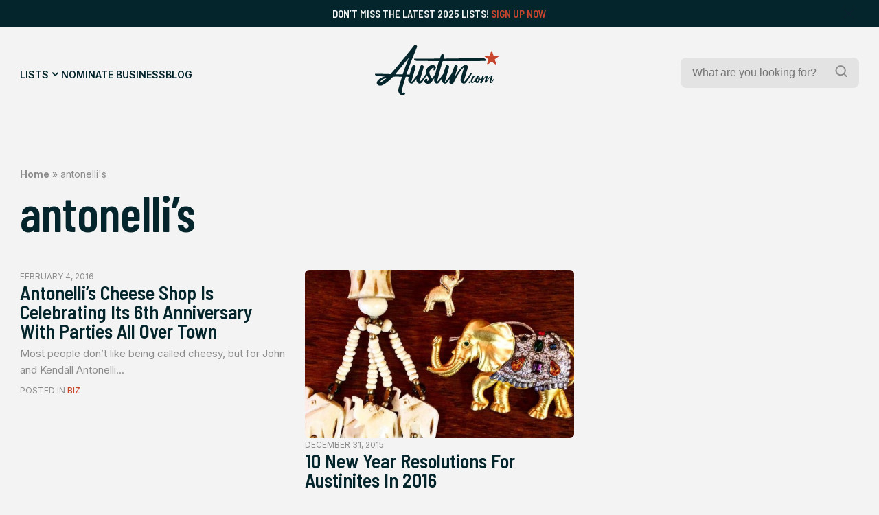

--- FILE ---
content_type: text/css
request_url: https://austin.com/wp-content/themes/austin/dist/css/style.min.css?ver=1.1
body_size: 42848
content:
@charset "UTF-8";@import url(https://fonts.googleapis.com/css2?family=Barlow+Condensed:ital,wght@0,400;0,500;0,600;0,700;1,400;1,500;1,600;1,700&family=Barlow+Semi+Condensed:ital,wght@0,400;0,600;0,700;1,400;1,600;1,700&family=Inter:ital,opsz,wght@0,14..32,100..900;1,14..32,100..900&display=swap);:root{--f-spinner-width:36px;--f-spinner-height:36px;--f-spinner-color-1:rgba(0, 0, 0, 0.1);--f-spinner-color-2:rgba(17, 24, 28, 0.8);--f-spinner-stroke:2.75}.f-spinner{margin:auto;padding:0;width:var(--f-spinner-width);height:var(--f-spinner-height)}.f-spinner svg{width:100%;height:100%;vertical-align:top;animation:f-spinner-rotate 2s linear infinite}.f-spinner svg *{stroke-width:var(--f-spinner-stroke);fill:none}.f-spinner svg :first-child{stroke:var(--f-spinner-color-1)}.f-spinner svg :last-child{stroke:var(--f-spinner-color-2);animation:f-spinner-dash 2s ease-in-out infinite}@keyframes f-spinner-rotate{100%{transform:rotate(360deg)}}@keyframes f-spinner-dash{0%{stroke-dasharray:1,150;stroke-dashoffset:0}50%{stroke-dasharray:90,150;stroke-dashoffset:-35}100%{stroke-dasharray:90,150;stroke-dashoffset:-124}}.f-throwOutUp{animation:175ms ease-out both f-throwOutUp}.f-throwOutDown{animation:175ms ease-out both f-throwOutDown}@keyframes f-throwOutUp{to{transform:translate3d(0,-150px,0);opacity:0}}@keyframes f-throwOutDown{to{transform:translate3d(0,150px,0);opacity:0}}.f-zoomInUp{animation:var(--f-transition-duration,.2s) ease-out .1s both f-zoomInUp}.f-zoomOutDown{animation:var(--f-transition-duration,.2s) ease-out both f-zoomOutDown}@keyframes f-zoomInUp{from{transform:scale(.975) translate3d(0,16px,0);opacity:0}to{transform:scale(1) translate3d(0,0,0);opacity:1}}@keyframes f-zoomOutDown{to{transform:scale(.975) translate3d(0,16px,0);opacity:0}}.f-fadeIn{animation:var(--f-transition-duration,.2s) ease both f-fadeIn;z-index:2}.f-fadeOut{animation:var(--f-transition-duration,.2s) ease both f-fadeOut;z-index:1}@keyframes f-fadeIn{0%{opacity:0}100%{opacity:1}}@keyframes f-fadeOut{100%{opacity:0}}.f-fadeSlowIn{animation:var(--f-transition-duration,.5s) ease both f-fadeSlowIn;z-index:2}.f-fadeSlowOut{animation:var(--f-transition-duration,.5s) ease both f-fadeSlowOut;z-index:1}@keyframes f-fadeSlowIn{0%{opacity:0}100%{opacity:1}}@keyframes f-fadeSlowOut{100%{opacity:0}}.f-fadeFastIn{animation:var(--f-transition-duration,.2s) ease-out both f-fadeFastIn;z-index:2}.f-fadeFastOut{animation:var(--f-transition-duration,.2s) ease-out both f-fadeFastOut;z-index:2}@keyframes f-fadeFastIn{0%{opacity:.75}100%{opacity:1}}@keyframes f-fadeFastOut{100%{opacity:0}}.f-crossfadeIn{animation:var(--f-transition-duration,.2s) ease-out both f-crossfadeIn;z-index:2}.f-crossfadeOut{animation:calc(var(--f-transition-duration,.2s) * .5) linear .1s both f-crossfadeOut;z-index:1}@keyframes f-crossfadeIn{0%{opacity:0}100%{opacity:1}}@keyframes f-crossfadeOut{100%{opacity:0}}.f-slideIn.from-next{animation:var(--f-transition-duration,.85s) cubic-bezier(.16,1,.3,1) f-slideInNext}.f-slideIn.from-prev{animation:var(--f-transition-duration,.85s) cubic-bezier(.16,1,.3,1) f-slideInPrev}.f-slideOut.to-next{animation:var(--f-transition-duration,.85s) cubic-bezier(.16,1,.3,1) f-slideOutNext}.f-slideOut.to-prev{animation:var(--f-transition-duration,.85s) cubic-bezier(.16,1,.3,1) f-slideOutPrev}@keyframes f-slideInPrev{0%{transform:translateX(100%)}100%{transform:translate3d(0,0,0)}}@keyframes f-slideInNext{0%{transform:translateX(-100%)}100%{transform:translate3d(0,0,0)}}@keyframes f-slideOutNext{100%{transform:translateX(-100%)}}@keyframes f-slideOutPrev{100%{transform:translateX(100%)}}.f-classicIn.from-next{animation:var(--f-transition-duration,.85s) cubic-bezier(.16,1,.3,1) f-classicInNext;z-index:2}.f-classicIn.from-prev{animation:var(--f-transition-duration,.85s) cubic-bezier(.16,1,.3,1) f-classicInPrev;z-index:2}.f-classicOut.to-next{animation:var(--f-transition-duration,.85s) cubic-bezier(.16,1,.3,1) f-classicOutNext;z-index:1}.f-classicOut.to-prev{animation:var(--f-transition-duration,.85s) cubic-bezier(.16,1,.3,1) f-classicOutPrev;z-index:1}@keyframes f-classicInNext{0%{transform:translateX(-75px);opacity:0}100%{transform:translate3d(0,0,0);opacity:1}}@keyframes f-classicInPrev{0%{transform:translateX(75px);opacity:0}100%{transform:translate3d(0,0,0);opacity:1}}@keyframes f-classicOutNext{100%{transform:translateX(-75px);opacity:0}}@keyframes f-classicOutPrev{100%{transform:translateX(75px);opacity:0}}:root{--f-button-width:40px;--f-button-height:40px;--f-button-border:0;--f-button-border-radius:0;--f-button-color:#374151;--f-button-bg:#f8f8f8;--f-button-hover-bg:#e0e0e0;--f-button-active-bg:#d0d0d0;--f-button-shadow:none;--f-button-transition:all 0.15s ease;--f-button-transform:none;--f-button-svg-width:20px;--f-button-svg-height:20px;--f-button-svg-stroke-width:1.5;--f-button-svg-fill:none;--f-button-svg-filter:none;--f-button-svg-disabled-opacity:0.65}.f-button{display:flex;justify-content:center;align-items:center;box-sizing:content-box;position:relative;margin:0;padding:0;width:var(--f-button-width);height:var(--f-button-height);border:var(--f-button-border);border-radius:var(--f-button-border-radius);color:var(--f-button-color);background:var(--f-button-bg);box-shadow:var(--f-button-shadow);pointer-events:all;cursor:pointer;transition:var(--f-button-transition)}@media (hover:hover){.f-button:hover:not([disabled]){color:var(--f-button-hover-color);background-color:var(--f-button-hover-bg)}}.f-button:active:not([disabled]){background-color:var(--f-button-active-bg)}.f-button:focus:not(:focus-visible){outline:0}.f-button:focus-visible{outline:0;box-shadow:inset 0 0 0 var(--f-button-outline,2px) var(--f-button-outline-color,var(--f-button-color))}.f-button svg{width:var(--f-button-svg-width);height:var(--f-button-svg-height);fill:var(--f-button-svg-fill);stroke:currentColor;stroke-width:var(--f-button-svg-stroke-width);stroke-linecap:round;stroke-linejoin:round;transition:opacity .15s ease;transform:var(--f-button-transform);filter:var(--f-button-svg-filter);pointer-events:none}.f-button[disabled]{cursor:default}.f-button[disabled] svg{opacity:var(--f-button-svg-disabled-opacity)}.f-carousel__nav .f-button.is-next,.f-carousel__nav .f-button.is-prev,.fancybox__nav .f-button.is-next,.fancybox__nav .f-button.is-prev{position:absolute;z-index:1}.is-horizontal .f-carousel__nav .f-button.is-next,.is-horizontal .f-carousel__nav .f-button.is-prev,.is-horizontal .fancybox__nav .f-button.is-next,.is-horizontal .fancybox__nav .f-button.is-prev{top:50%;transform:translateY(-50%)}.is-horizontal .f-carousel__nav .f-button.is-prev,.is-horizontal .fancybox__nav .f-button.is-prev{left:var(--f-button-prev-pos)}.is-horizontal .f-carousel__nav .f-button.is-next,.is-horizontal .fancybox__nav .f-button.is-next{right:var(--f-button-next-pos)}.is-horizontal.is-rtl .f-carousel__nav .f-button.is-prev,.is-horizontal.is-rtl .fancybox__nav .f-button.is-prev{left:auto;right:var(--f-button-next-pos)}.is-horizontal.is-rtl .f-carousel__nav .f-button.is-next,.is-horizontal.is-rtl .fancybox__nav .f-button.is-next{right:auto;left:var(--f-button-prev-pos)}.is-vertical .f-carousel__nav .f-button.is-next,.is-vertical .f-carousel__nav .f-button.is-prev,.is-vertical .fancybox__nav .f-button.is-next,.is-vertical .fancybox__nav .f-button.is-prev{top:auto;left:50%;transform:translateX(-50%)}.is-vertical .f-carousel__nav .f-button.is-prev,.is-vertical .fancybox__nav .f-button.is-prev{top:var(--f-button-next-pos)}.is-vertical .f-carousel__nav .f-button.is-next,.is-vertical .fancybox__nav .f-button.is-next{bottom:var(--f-button-next-pos)}.is-vertical .f-carousel__nav .f-button.is-next svg,.is-vertical .f-carousel__nav .f-button.is-prev svg,.is-vertical .fancybox__nav .f-button.is-next svg,.is-vertical .fancybox__nav .f-button.is-prev svg{transform:rotate(90deg)}html.with-fancybox{width:auto;overflow:visible;scroll-behavior:auto}html.with-fancybox body{touch-action:none}html.with-fancybox body.hide-scrollbar{width:auto;margin-right:calc(var(--fancybox-body-margin,0px) + var(--fancybox-scrollbar-compensate,0px));overflow:hidden!important;overscroll-behavior-y:none}.fancybox__container{--fancybox-color:#dbdbdb;--fancybox-hover-color:#fff;--fancybox-bg:rgba(24, 24, 27, 0.98);--fancybox-slide-gap:10px;--f-spinner-width:50px;--f-spinner-height:50px;--f-spinner-color-1:rgba(255, 255, 255, 0.1);--f-spinner-color-2:#bbb;--f-spinner-stroke:3.65;position:fixed;top:0;left:0;bottom:0;right:0;direction:ltr;display:flex;flex-direction:column;box-sizing:border-box;margin:0;padding:0;color:#f8f8f8;-webkit-tap-highlight-color:transparent;overflow:visible;z-index:var(--fancybox-zIndex,1050);outline:0;transform-origin:top left;-webkit-text-size-adjust:100%;-moz-text-size-adjust:none;-ms-text-size-adjust:100%;text-size-adjust:100%;overscroll-behavior-y:contain}.fancybox__container *,.fancybox__container ::after,.fancybox__container ::before{box-sizing:inherit}.fancybox__backdrop{position:fixed;top:0;left:0;bottom:0;right:0;z-index:-1;background:var(--fancybox-bg);opacity:var(--fancybox-opacity,1);will-change:opacity}.fancybox__carousel{position:relative;box-sizing:border-box;flex:1;min-height:0;z-index:10;overflow-y:visible;overflow-x:clip}.fancybox__viewport{width:100%;height:100%}.fancybox__viewport.is-draggable{cursor:move;cursor:grab}.fancybox__viewport.is-dragging{cursor:move;cursor:grabbing}.fancybox__track{display:flex;margin:0 auto;height:100%}.fancybox__slide{flex:0 0 auto;position:relative;display:flex;flex-direction:column;align-items:center;width:100%;height:100%;margin:0 var(--fancybox-slide-gap) 0 0;padding:4px;overflow:auto;transform:translate3d(0,0,0);backface-visibility:hidden}.fancybox__container:not(.is-compact) .fancybox__slide.has-close-btn{padding-top:40px}.fancybox__slide.has-html5video,.fancybox__slide.has-iframe,.fancybox__slide.has-video{overflow:hidden}.fancybox__slide.has-image{overflow:hidden}.fancybox__slide.has-image.is-animating,.fancybox__slide.has-image.is-selected{overflow:visible}.fancybox__slide::after,.fancybox__slide::before{content:"";flex:0 0 0;margin:auto}.fancybox__content{align-self:center;display:flex;flex-direction:column;position:relative;margin:0;padding:2rem;max-width:100%;color:var(--fancybox-content-color,#374151);background:var(--fancybox-content-bg,#fff);cursor:default;border-radius:0;z-index:20}.is-loading .fancybox__content{opacity:0}.is-draggable .fancybox__content{cursor:move;cursor:grab}.can-zoom_in .fancybox__content{cursor:zoom-in}.can-zoom_out .fancybox__content{cursor:zoom-out}.is-dragging .fancybox__content{cursor:move;cursor:grabbing}.fancybox__content [contenteditable],.fancybox__content [data-selectable]{cursor:auto}.fancybox__slide.has-image>.fancybox__content{padding:0;background:rgba(0,0,0,0);min-height:1px;background-repeat:no-repeat;background-size:contain;background-position:center center;transition:none;transform:translate3d(0,0,0);backface-visibility:hidden}.fancybox__slide.has-image>.fancybox__content>picture>img{width:100%;height:auto;max-height:100%}.is-zooming-in .fancybox__viewport:not(.is-dragging) .fancybox__slide:not(.is-selected) .fancybox__content,.is-zooming-out .fancybox__slide:not(.is-selected) .fancybox__content{visibility:hidden}.is-animating .fancybox__content,.is-dragging .fancybox__content{filter:blur(0);will-change:transform,width,height}.fancybox-image{margin:auto;display:block;width:100%;height:100%;min-height:0;object-fit:contain;user-select:none}.fancybox__caption{align-self:center;max-width:100%;flex-shrink:0;margin:0;padding:14px 0 4px 0;overflow-wrap:anywhere;line-height:1.375;color:var(--fancybox-color,currentColor);opacity:var(--fancybox-opacity,1);cursor:auto;visibility:visible}.is-closing .fancybox__caption,.is-loading .fancybox__caption{opacity:0;visibility:hidden}.is-compact .fancybox__caption{padding-bottom:0}.f-button.is-close-btn{--f-button-svg-stroke-width:2;position:absolute;top:0;right:8px;z-index:40}.fancybox__content>.f-button.is-close-btn{--f-button-width:34px;--f-button-height:34px;--f-button-border-radius:4px;--f-button-color:var(--fancybox-color, #fff);--f-button-hover-color:var(--fancybox-color, #fff);--f-button-bg:transparent;--f-button-hover-bg:transparent;--f-button-active-bg:transparent;--f-button-svg-width:22px;--f-button-svg-height:22px;position:absolute;top:-38px;right:0;opacity:.75}.is-loading .fancybox__content>.f-button.is-close-btn{visibility:hidden}.is-zooming-out .fancybox__content>.f-button.is-close-btn{visibility:hidden}.fancybox__content>.f-button.is-close-btn:hover{opacity:1}.fancybox__footer{padding:0;margin:0;position:relative}.fancybox__footer .fancybox__caption{width:100%;padding:24px;opacity:var(--fancybox-opacity,1);transition:all .25s ease}.is-compact .fancybox__footer{position:absolute;bottom:0;left:0;right:0;z-index:20;background:rgba(24,24,27,.5)}.is-compact .fancybox__footer .fancybox__caption{padding:12px}.is-compact .fancybox__content>.f-button.is-close-btn{--f-button-border-radius:50%;--f-button-color:#fff;--f-button-hover-color:#fff;--f-button-outline-color:#000;--f-button-bg:rgba(0, 0, 0, 0.6);--f-button-active-bg:rgba(0, 0, 0, 0.6);--f-button-hover-bg:rgba(0, 0, 0, 0.6);--f-button-svg-width:18px;--f-button-svg-height:18px;--f-button-svg-filter:none;top:5px;right:5px}.fancybox__nav{--f-button-width:50px;--f-button-height:50px;--f-button-border:0;--f-button-border-radius:50%;--f-button-color:var(--fancybox-color);--f-button-hover-color:var(--fancybox-hover-color);--f-button-bg:transparent;--f-button-hover-bg:rgba(24, 24, 27, 0.3);--f-button-active-bg:rgba(24, 24, 27, 0.5);--f-button-shadow:none;--f-button-transition:all 0.15s ease;--f-button-transform:none;--f-button-svg-width:26px;--f-button-svg-height:26px;--f-button-svg-stroke-width:2.5;--f-button-svg-fill:none;--f-button-svg-filter:drop-shadow(1px 1px 1px rgba(24, 24, 27, 0.5));--f-button-svg-disabled-opacity:0.65;--f-button-next-pos:1rem;--f-button-prev-pos:1rem;opacity:var(--fancybox-opacity,1)}.fancybox__nav .f-button:before{position:absolute;content:"";top:-30px;right:-20px;left:-20px;bottom:-30px;z-index:1}.is-idle .fancybox__nav{animation:.15s ease-out both f-fadeOut}.is-idle.is-compact .fancybox__footer{pointer-events:none;animation:.15s ease-out both f-fadeOut}.fancybox__slide>.f-spinner{position:absolute;top:50%;left:50%;margin:var(--f-spinner-top,calc(var(--f-spinner-width) * -.5)) 0 0 var(--f-spinner-left,calc(var(--f-spinner-height) * -.5));z-index:30;cursor:pointer}.fancybox-protected{position:absolute;top:0;left:0;right:0;bottom:0;z-index:40;user-select:none}.fancybox-ghost{position:absolute;top:0;left:0;width:100%;height:100%;min-height:0;object-fit:contain;z-index:40;user-select:none;pointer-events:none}.fancybox-focus-guard{outline:0;opacity:0;position:fixed;pointer-events:none}.fancybox__container:not([aria-hidden]){opacity:0}.fancybox__container.is-animated[aria-hidden=false] .fancybox__carousel>:not(.fancybox__viewport),.fancybox__container.is-animated[aria-hidden=false] .fancybox__slide>:not(.fancybox__content),.fancybox__container.is-animated[aria-hidden=false]>:not(.fancybox__backdrop,.fancybox__carousel){animation:.25s ease .1s backwards f-fadeIn}.fancybox__container.is-animated[aria-hidden=false] .fancybox__backdrop{animation:.35s ease backwards f-fadeIn}.fancybox__container.is-animated[aria-hidden=true] .fancybox__carousel>:not(.fancybox__viewport),.fancybox__container.is-animated[aria-hidden=true] .fancybox__slide>:not(.fancybox__content),.fancybox__container.is-animated[aria-hidden=true]>:not(.fancybox__backdrop,.fancybox__carousel){animation:.15s ease forwards f-fadeOut}.fancybox__container.is-animated[aria-hidden=true] .fancybox__backdrop{animation:.35s ease forwards f-fadeOut}.has-html5video .fancybox__content,.has-iframe .fancybox__content,.has-map .fancybox__content,.has-pdf .fancybox__content,.has-vimeo .fancybox__content,.has-youtube .fancybox__content{max-width:100%;flex-shrink:1;min-height:1px;overflow:visible}.has-iframe .fancybox__content,.has-map .fancybox__content,.has-pdf .fancybox__content{width:100%;height:100%}.fancybox__container:not(.is-compact) .has-iframe .fancybox__content,.fancybox__container:not(.is-compact) .has-map .fancybox__content,.fancybox__container:not(.is-compact) .has-pdf .fancybox__content{width:calc(100% - 120px);height:90%}.has-html5video .fancybox__content,.has-vimeo .fancybox__content,.has-youtube .fancybox__content{width:960px;height:540px;max-width:100%;max-height:100%}.has-html5video .fancybox__content,.has-map .fancybox__content,.has-pdf .fancybox__content,.has-vimeo .fancybox__content,.has-youtube .fancybox__content{padding:0;background:rgba(24,24,27,.9);color:#fff}.has-map .fancybox__content{background:#e5e3df}.fancybox__html5video,.fancybox__iframe{border:0;display:block;height:100%;width:100%;background:rgba(0,0,0,0)}.fancybox-placeholder{border:0!important;clip:rect(1px,1px,1px,1px)!important;-webkit-clip-path:inset(50%)!important;clip-path:inset(50%)!important;height:1px!important;margin:-1px!important;overflow:hidden!important;padding:0!important;position:absolute!important;width:1px!important;white-space:nowrap!important}.f-carousel__thumbs{--f-thumb-width:96px;--f-thumb-height:72px;--f-thumb-outline:0;--f-thumb-outline-color:#5eb0ef;--f-thumb-opacity:1;--f-thumb-hover-opacity:1;--f-thumb-selected-opacity:1;--f-thumb-border-radius:2px;--f-thumb-offset:0px;--f-button-next-pos:0;--f-button-prev-pos:0}.f-carousel__thumbs.is-classic{--f-thumb-gap:8px;--f-thumb-opacity:0.5;--f-thumb-hover-opacity:1;--f-thumb-selected-opacity:1}.f-carousel__thumbs.is-modern{--f-thumb-gap:4px;--f-thumb-extra-gap:20px;--f-thumb-clip-width:46px}.f-thumbs{position:relative;flex:0 0 auto;margin:0;overflow:hidden;-webkit-tap-highlight-color:transparent;user-select:none;perspective:1000px;transform:translateZ(0)}.f-thumbs .f-spinner{position:absolute;top:0;left:0;width:100%;height:100%;border-radius:2px;background-image:linear-gradient(#ebeff2,#e2e8f0);z-index:-1}.f-thumbs .f-spinner svg{display:none}.f-thumbs.is-vertical{height:100%}.f-thumbs__viewport{width:100%;height:auto;overflow:hidden}.f-thumbs__track{display:flex;will-change:transform}.f-thumbs__slide{position:relative;flex:0 0 auto;box-sizing:content-box;display:flex;align-items:center;justify-content:center;padding:0;margin:0;width:var(--f-thumb-width);min-width:var(--f-thumb-width);height:var(--f-thumb-height);overflow:visible;cursor:pointer}.f-thumbs__slide.is-loading img{opacity:0}.is-classic .f-thumbs__viewport{height:100%}.is-modern .f-thumbs__track{width:max-content}.is-modern .f-thumbs__track::before{content:"";position:absolute;top:0;bottom:0;left:calc(var(--left,0) * 1px);width:calc(100% - var(--width,0) * 1px);cursor:pointer}.is-modern .f-thumbs__slide{--clip-path:inset( 0 calc( (var(--f-thumb-width, 0) - var(--f-thumb-clip-width, 0)) * 0.5 * (1 - var(--progress, 0)) ) round var(--f-thumb-border-radius, 0) );transform:translate3d(calc(var(--shift,0) * -1px),0,0);transition:none;pointer-events:none}.is-modern .f-thumbs__slide>*{clip-path:var(--clip-path)}.is-modern:not(.is-using-mouse) .f-thumbs__slide:focus-within{filter:drop-shadow(-1px 0 0 var(--f-thumb-outline-color)) drop-shadow(2px 0 0 var(--f-thumb-outline-color)) drop-shadow(0 -1px 0 var(--f-thumb-outline-color)) drop-shadow(0 2px 0 var(--f-thumb-outline-color))}.is-modern.in-touch .f-thumbs__slide{filter:none}.is-modern.is-resting .f-thumbs__slide{transition:all .33s ease}.is-modern.is-resting .f-thumbs__slide>*{transition:all .33s ease}.f-thumbs__slide__button{appearance:none;width:100%;height:100%;margin:0;padding:0;border:0;position:relative;border-radius:var(--f-thumb-border-radius);overflow:hidden;background:rgba(0,0,0,0);outline:0;cursor:pointer;pointer-events:auto;touch-action:manipulation;opacity:var(--f-thumb-opacity);transition:opacity .2s ease}.f-thumbs__slide__button:hover{opacity:var(--f-thumb-hover-opacity)}.f-thumbs__slide__button:focus:not(:focus-visible){outline:0}.f-thumbs__slide__button:focus-visible{outline:0;opacity:var(--f-thumb-selected-opacity)}.is-nav-selected .f-thumbs__slide__button{opacity:var(--f-thumb-selected-opacity)}.is-nav-selected .f-thumbs__slide__button::after{content:"";position:absolute;top:0;left:0;right:0;height:auto;bottom:0;border:var(--f-thumb-outline,0) solid var(--f-thumb-outline-color,transparent);border-radius:var(--f-thumb-border-radius);animation:f-fadeIn .2s ease-out;z-index:10}.f-thumbs__slide__img{position:absolute;overflow:hidden;top:0;right:0;bottom:0;left:0;width:100%;height:100%;padding:var(--f-thumb-offset);box-sizing:border-box;pointer-events:none;object-fit:cover}.f-thumbs.is-horizontal .f-thumbs__track{margin:0 auto;padding:8px 0 12px 0}.f-thumbs.is-horizontal .f-thumbs__slide{margin:0 var(--f-thumb-gap) 0 0}.f-thumbs.is-vertical .f-thumbs__track{flex-wrap:wrap;margin:auto 0;padding:0 8px}.f-thumbs.is-vertical .f-thumbs__slide{margin:0 0 var(--f-thumb-gap) 0}.fancybox__thumbs{--f-thumb-width:96px;--f-thumb-height:72px;--f-thumb-border-radius:2px;--f-thumb-outline:2px;--f-thumb-outline-color:#ededed;position:relative;opacity:var(--fancybox-opacity,1);transition:max-height .35s cubic-bezier(.23,1,.32,1)}.fancybox__thumbs.is-classic{--f-thumb-gap:8px;--f-thumb-opacity:0.5;--f-thumb-hover-opacity:1}.fancybox__thumbs.is-classic .f-spinner{background-image:linear-gradient(rgba(255,255,255,.1),rgba(255,255,255,.05))}.fancybox__thumbs.is-modern{--f-thumb-gap:4px;--f-thumb-extra-gap:20px;--f-thumb-clip-width:46px;--f-thumb-opacity:1;--f-thumb-hover-opacity:1}.fancybox__thumbs.is-modern .f-spinner{background-image:linear-gradient(rgba(255,255,255,.1),rgba(255,255,255,.05))}.fancybox__thumbs.is-horizontal{padding:0 var(--f-thumb-gap)}.fancybox__thumbs.is-vertical{padding:var(--f-thumb-gap) 0}.is-compact .fancybox__thumbs{--f-thumb-width:64px;--f-thumb-clip-width:32px;--f-thumb-height:48px;--f-thumb-extra-gap:10px}.fancybox__thumbs.is-masked{max-height:0!important}.is-closing .fancybox__thumbs{transition:none!important}.fancybox__toolbar{--f-progress-color:var(--fancybox-color, rgba(255, 255, 255, 0.94));--f-button-width:46px;--f-button-height:46px;--f-button-color:var(--fancybox-color);--f-button-hover-color:var(--fancybox-hover-color);--f-button-bg:rgba(24, 24, 27, 0.65);--f-button-hover-bg:rgba(70, 70, 73, 0.65);--f-button-active-bg:rgba(90, 90, 93, 0.65);--f-button-border-radius:0;--f-button-svg-width:24px;--f-button-svg-height:24px;--f-button-svg-stroke-width:1.5;--f-button-svg-filter:drop-shadow(1px 1px 1px rgba(24, 24, 27, 0.15));--f-button-svg-fill:none;--f-button-svg-disabled-opacity:0.65;display:flex;flex-direction:row;justify-content:space-between;margin:0;padding:0;font-family:-apple-system,BlinkMacSystemFont,"Segoe UI Adjusted","Segoe UI","Liberation Sans",sans-serif;color:var(--fancybox-color,currentColor);opacity:var(--fancybox-opacity,1);text-shadow:var(--fancybox-toolbar-text-shadow,1px 1px 1px rgba(0,0,0,.5));pointer-events:none;z-index:20}.fancybox__toolbar :focus-visible{z-index:1}.fancybox__toolbar.is-absolute,.is-compact .fancybox__toolbar{position:absolute;top:0;left:0;right:0}.is-idle .fancybox__toolbar{pointer-events:none;animation:.15s ease-out both f-fadeOut}.fancybox__toolbar__column{display:flex;flex-direction:row;flex-wrap:wrap;align-content:flex-start}.fancybox__toolbar__column.is-left,.fancybox__toolbar__column.is-right{flex-grow:1;flex-basis:0}.fancybox__toolbar__column.is-right{display:flex;justify-content:flex-end;flex-wrap:nowrap}.fancybox__infobar{padding:0 5px;line-height:var(--f-button-height);text-align:center;font-size:17px;font-variant-numeric:tabular-nums;-webkit-font-smoothing:subpixel-antialiased;cursor:default;user-select:none}.fancybox__infobar span{padding:0 5px}.fancybox__infobar:not(:first-child):not(:last-child){background:var(--f-button-bg)}[data-fancybox-toggle-slideshow]{position:relative}[data-fancybox-toggle-slideshow] .f-progress{height:100%;opacity:.3}[data-fancybox-toggle-slideshow] svg g:first-child{display:flex}[data-fancybox-toggle-slideshow] svg g:last-child{display:none}.has-slideshow [data-fancybox-toggle-slideshow] svg g:first-child{display:none}.has-slideshow [data-fancybox-toggle-slideshow] svg g:last-child{display:flex}[data-fancybox-toggle-fullscreen] svg g:first-child{display:flex}[data-fancybox-toggle-fullscreen] svg g:last-child{display:none}:fullscreen [data-fancybox-toggle-fullscreen] svg g:first-child{display:none}:fullscreen [data-fancybox-toggle-fullscreen] svg g:last-child{display:flex}.f-progress{position:absolute;top:0;left:0;right:0;height:3px;transform:scaleX(0);transform-origin:0;transition-property:transform;transition-timing-function:linear;background:var(--f-progress-color,var(--f-carousel-theme-color,#0091ff));z-index:30;user-select:none;pointer-events:none}@font-face{font-family:swiper-icons;src:url("data:application/font-woff;charset=utf-8;base64, [base64]//wADZ2x5ZgAAAywAAADMAAAD2MHtryVoZWFkAAABbAAAADAAAAA2E2+eoWhoZWEAAAGcAAAAHwAAACQC9gDzaG10eAAAAigAAAAZAAAArgJkABFsb2NhAAAC0AAAAFoAAABaFQAUGG1heHAAAAG8AAAAHwAAACAAcABAbmFtZQAAA/gAAAE5AAACXvFdBwlwb3N0AAAFNAAAAGIAAACE5s74hXjaY2BkYGAAYpf5Hu/j+W2+MnAzMYDAzaX6QjD6/4//Bxj5GA8AuRwMYGkAPywL13jaY2BkYGA88P8Agx4j+/8fQDYfA1AEBWgDAIB2BOoAeNpjYGRgYNBh4GdgYgABEMnIABJzYNADCQAACWgAsQB42mNgYfzCOIGBlYGB0YcxjYGBwR1Kf2WQZGhhYGBiYGVmgAFGBiQQkOaawtDAoMBQxXjg/wEGPcYDDA4wNUA2CCgwsAAAO4EL6gAAeNpj2M0gyAACqxgGNWBkZ2D4/wMA+xkDdgAAAHjaY2BgYGaAYBkGRgYQiAHyGMF8FgYHIM3DwMHABGQrMOgyWDLEM1T9/w8UBfEMgLzE////P/5//f/V/xv+r4eaAAeMbAxwIUYmIMHEgKYAYjUcsDAwsLKxc3BycfPw8jEQA/[base64]/uznmfPFBNODM2K7MTQ45YEAZqGP81AmGGcF3iPqOop0r1SPTaTbVkfUe4HXj97wYE+yNwWYxwWu4v1ugWHgo3S1XdZEVqWM7ET0cfnLGxWfkgR42o2PvWrDMBSFj/IHLaF0zKjRgdiVMwScNRAoWUoH78Y2icB/yIY09An6AH2Bdu/UB+yxopYshQiEvnvu0dURgDt8QeC8PDw7Fpji3fEA4z/PEJ6YOB5hKh4dj3EvXhxPqH/SKUY3rJ7srZ4FZnh1PMAtPhwP6fl2PMJMPDgeQ4rY8YT6Gzao0eAEA409DuggmTnFnOcSCiEiLMgxCiTI6Cq5DZUd3Qmp10vO0LaLTd2cjN4fOumlc7lUYbSQcZFkutRG7g6JKZKy0RmdLY680CDnEJ+UMkpFFe1RN7nxdVpXrC4aTtnaurOnYercZg2YVmLN/d/gczfEimrE/fs/bOuq29Zmn8tloORaXgZgGa78yO9/cnXm2BpaGvq25Dv9S4E9+5SIc9PqupJKhYFSSl47+Qcr1mYNAAAAeNptw0cKwkAAAMDZJA8Q7OUJvkLsPfZ6zFVERPy8qHh2YER+3i/BP83vIBLLySsoKimrqKqpa2hp6+jq6RsYGhmbmJqZSy0sraxtbO3sHRydnEMU4uR6yx7JJXveP7WrDycAAAAAAAH//wACeNpjYGRgYOABYhkgZgJCZgZNBkYGLQZtIJsFLMYAAAw3ALgAeNolizEKgDAQBCchRbC2sFER0YD6qVQiBCv/H9ezGI6Z5XBAw8CBK/m5iQQVauVbXLnOrMZv2oLdKFa8Pjuru2hJzGabmOSLzNMzvutpB3N42mNgZGBg4GKQYzBhYMxJLMlj4GBgAYow/P/PAJJhLM6sSoWKfWCAAwDAjgbRAAB42mNgYGBkAIIbCZo5IPrmUn0hGA0AO8EFTQAA");font-weight:400;font-style:normal}:root{--swiper-theme-color:#007aff}:host{position:relative;display:block;margin-left:auto;margin-right:auto;z-index:1}.swiper{margin-left:auto;margin-right:auto;position:relative;overflow:hidden;list-style:none;padding:0;z-index:1;display:block}.swiper-vertical>.swiper-wrapper{flex-direction:column}.swiper-wrapper{position:relative;width:100%;height:100%;z-index:1;display:flex;transition-property:transform;transition-timing-function:var(--swiper-wrapper-transition-timing-function,initial);box-sizing:content-box}.swiper-android .swiper-slide,.swiper-ios .swiper-slide,.swiper-wrapper{transform:translate3d(0,0,0)}.swiper-horizontal{touch-action:pan-y}.swiper-vertical{touch-action:pan-x}.swiper-slide{flex-shrink:0;width:100%;height:100%;position:relative;transition-property:transform;display:block}.swiper-slide-invisible-blank{visibility:hidden}.swiper-autoheight,.swiper-autoheight .swiper-slide{height:auto}.swiper-autoheight .swiper-wrapper{align-items:flex-start;transition-property:transform,height}.swiper-backface-hidden .swiper-slide{transform:translateZ(0);-webkit-backface-visibility:hidden;backface-visibility:hidden}.swiper-3d.swiper-css-mode .swiper-wrapper{perspective:1200px}.swiper-3d .swiper-wrapper{transform-style:preserve-3d}.swiper-3d{perspective:1200px}.swiper-3d .swiper-cube-shadow,.swiper-3d .swiper-slide{transform-style:preserve-3d}.swiper-css-mode>.swiper-wrapper{overflow:auto;scrollbar-width:none;-ms-overflow-style:none}.swiper-css-mode>.swiper-wrapper::-webkit-scrollbar{display:none}.swiper-css-mode>.swiper-wrapper>.swiper-slide{scroll-snap-align:start start}.swiper-css-mode.swiper-horizontal>.swiper-wrapper{scroll-snap-type:x mandatory}.swiper-css-mode.swiper-vertical>.swiper-wrapper{scroll-snap-type:y mandatory}.swiper-css-mode.swiper-free-mode>.swiper-wrapper{scroll-snap-type:none}.swiper-css-mode.swiper-free-mode>.swiper-wrapper>.swiper-slide{scroll-snap-align:none}.swiper-css-mode.swiper-centered>.swiper-wrapper::before{content:"";flex-shrink:0;order:9999}.swiper-css-mode.swiper-centered>.swiper-wrapper>.swiper-slide{scroll-snap-align:center center;scroll-snap-stop:always}.swiper-css-mode.swiper-centered.swiper-horizontal>.swiper-wrapper>.swiper-slide:first-child{margin-inline-start:var(--swiper-centered-offset-before)}.swiper-css-mode.swiper-centered.swiper-horizontal>.swiper-wrapper::before{height:100%;min-height:1px;width:var(--swiper-centered-offset-after)}.swiper-css-mode.swiper-centered.swiper-vertical>.swiper-wrapper>.swiper-slide:first-child{margin-block-start:var(--swiper-centered-offset-before)}.swiper-css-mode.swiper-centered.swiper-vertical>.swiper-wrapper::before{width:100%;min-width:1px;height:var(--swiper-centered-offset-after)}.swiper-3d .swiper-slide-shadow,.swiper-3d .swiper-slide-shadow-bottom,.swiper-3d .swiper-slide-shadow-left,.swiper-3d .swiper-slide-shadow-right,.swiper-3d .swiper-slide-shadow-top{position:absolute;left:0;top:0;width:100%;height:100%;pointer-events:none;z-index:10}.swiper-3d .swiper-slide-shadow{background:rgba(0,0,0,.15)}.swiper-3d .swiper-slide-shadow-left{background-image:linear-gradient(to left,rgba(0,0,0,.5),rgba(0,0,0,0))}.swiper-3d .swiper-slide-shadow-right{background-image:linear-gradient(to right,rgba(0,0,0,.5),rgba(0,0,0,0))}.swiper-3d .swiper-slide-shadow-top{background-image:linear-gradient(to top,rgba(0,0,0,.5),rgba(0,0,0,0))}.swiper-3d .swiper-slide-shadow-bottom{background-image:linear-gradient(to bottom,rgba(0,0,0,.5),rgba(0,0,0,0))}.swiper-lazy-preloader{width:42px;height:42px;position:absolute;left:50%;top:50%;margin-left:-21px;margin-top:-21px;z-index:10;transform-origin:50%;box-sizing:border-box;border:4px solid var(--swiper-preloader-color,var(--swiper-theme-color));border-radius:50%;border-top-color:transparent}.swiper-watch-progress .swiper-slide-visible .swiper-lazy-preloader,.swiper:not(.swiper-watch-progress) .swiper-lazy-preloader{animation:swiper-preloader-spin 1s infinite linear}.swiper-lazy-preloader-white{--swiper-preloader-color:#fff}.swiper-lazy-preloader-black{--swiper-preloader-color:#000}@keyframes swiper-preloader-spin{0%{transform:rotate(0)}100%{transform:rotate(360deg)}}.swiper-virtual .swiper-slide{-webkit-backface-visibility:hidden;transform:translateZ(0)}.swiper-virtual.swiper-css-mode .swiper-wrapper::after{content:"";position:absolute;left:0;top:0;pointer-events:none}.swiper-virtual.swiper-css-mode.swiper-horizontal .swiper-wrapper::after{height:1px;width:var(--swiper-virtual-size)}.swiper-virtual.swiper-css-mode.swiper-vertical .swiper-wrapper::after{width:1px;height:var(--swiper-virtual-size)}:root{--swiper-navigation-size:44px}.swiper-button-next,.swiper-button-prev{position:absolute;top:var(--swiper-navigation-top-offset,50%);width:calc(var(--swiper-navigation-size)/ 44 * 27);height:var(--swiper-navigation-size);margin-top:calc(0px - var(--swiper-navigation-size)/ 2);z-index:10;cursor:pointer;display:flex;align-items:center;justify-content:center;color:var(--swiper-navigation-color,var(--swiper-theme-color))}.swiper-button-next.swiper-button-disabled,.swiper-button-prev.swiper-button-disabled{opacity:.35;cursor:auto;pointer-events:none}.swiper-button-next.swiper-button-hidden,.swiper-button-prev.swiper-button-hidden{opacity:0;cursor:auto;pointer-events:none}.swiper-navigation-disabled .swiper-button-next,.swiper-navigation-disabled .swiper-button-prev{display:none!important}.swiper-button-next svg,.swiper-button-prev svg{width:100%;height:100%;object-fit:contain;transform-origin:center}.swiper-rtl .swiper-button-next svg,.swiper-rtl .swiper-button-prev svg{transform:rotate(180deg)}.swiper-button-prev,.swiper-rtl .swiper-button-next{left:var(--swiper-navigation-sides-offset,10px);right:auto}.swiper-button-next,.swiper-rtl .swiper-button-prev{right:var(--swiper-navigation-sides-offset,10px);left:auto}.swiper-button-lock{display:none}.swiper-button-next:after,.swiper-button-prev:after{font-family:swiper-icons;font-size:var(--swiper-navigation-size);text-transform:none!important;letter-spacing:0;font-variant:initial;line-height:1}.swiper-button-prev:after,.swiper-rtl .swiper-button-next:after{content:"prev"}.swiper-button-next,.swiper-rtl .swiper-button-prev{right:var(--swiper-navigation-sides-offset,10px);left:auto}.swiper-button-next:after,.swiper-rtl .swiper-button-prev:after{content:"next"}.swiper-pagination{position:absolute;text-align:center;transition:.3s opacity;transform:translate3d(0,0,0);z-index:10}.swiper-pagination.swiper-pagination-hidden{opacity:0}.swiper-pagination-disabled>.swiper-pagination,.swiper-pagination.swiper-pagination-disabled{display:none!important}.swiper-horizontal>.swiper-pagination-bullets,.swiper-pagination-bullets.swiper-pagination-horizontal,.swiper-pagination-custom,.swiper-pagination-fraction{bottom:var(--swiper-pagination-bottom,8px);top:var(--swiper-pagination-top,auto);left:0;width:100%}.swiper-pagination-bullets-dynamic{overflow:hidden;font-size:0}.swiper-pagination-bullets-dynamic .swiper-pagination-bullet{transform:scale(.33);position:relative}.swiper-pagination-bullets-dynamic .swiper-pagination-bullet-active{transform:scale(1)}.swiper-pagination-bullets-dynamic .swiper-pagination-bullet-active-main{transform:scale(1)}.swiper-pagination-bullets-dynamic .swiper-pagination-bullet-active-prev{transform:scale(.66)}.swiper-pagination-bullets-dynamic .swiper-pagination-bullet-active-prev-prev{transform:scale(.33)}.swiper-pagination-bullets-dynamic .swiper-pagination-bullet-active-next{transform:scale(.66)}.swiper-pagination-bullets-dynamic .swiper-pagination-bullet-active-next-next{transform:scale(.33)}.swiper-pagination-bullet{width:var(--swiper-pagination-bullet-width,var(--swiper-pagination-bullet-size,8px));height:var(--swiper-pagination-bullet-height,var(--swiper-pagination-bullet-size,8px));display:inline-block;border-radius:var(--swiper-pagination-bullet-border-radius,50%);background:var(--swiper-pagination-bullet-inactive-color,#000);opacity:var(--swiper-pagination-bullet-inactive-opacity,.2)}button.swiper-pagination-bullet{border:none;margin:0;padding:0;box-shadow:none;-webkit-appearance:none;appearance:none}.swiper-pagination-clickable .swiper-pagination-bullet{cursor:pointer}.swiper-pagination-bullet:only-child{display:none!important}.swiper-pagination-bullet-active{opacity:var(--swiper-pagination-bullet-opacity,1);background:var(--swiper-pagination-color,var(--swiper-theme-color))}.swiper-pagination-vertical.swiper-pagination-bullets,.swiper-vertical>.swiper-pagination-bullets{right:var(--swiper-pagination-right,8px);left:var(--swiper-pagination-left,auto);top:50%;transform:translate3d(0,-50%,0)}.swiper-pagination-vertical.swiper-pagination-bullets .swiper-pagination-bullet,.swiper-vertical>.swiper-pagination-bullets .swiper-pagination-bullet{margin:var(--swiper-pagination-bullet-vertical-gap,6px) 0;display:block}.swiper-pagination-vertical.swiper-pagination-bullets.swiper-pagination-bullets-dynamic,.swiper-vertical>.swiper-pagination-bullets.swiper-pagination-bullets-dynamic{top:50%;transform:translateY(-50%);width:8px}.swiper-pagination-vertical.swiper-pagination-bullets.swiper-pagination-bullets-dynamic .swiper-pagination-bullet,.swiper-vertical>.swiper-pagination-bullets.swiper-pagination-bullets-dynamic .swiper-pagination-bullet{display:inline-block;transition:.2s transform,.2s top}.swiper-horizontal>.swiper-pagination-bullets .swiper-pagination-bullet,.swiper-pagination-horizontal.swiper-pagination-bullets .swiper-pagination-bullet{margin:0 var(--swiper-pagination-bullet-horizontal-gap,4px)}.swiper-horizontal>.swiper-pagination-bullets.swiper-pagination-bullets-dynamic,.swiper-pagination-horizontal.swiper-pagination-bullets.swiper-pagination-bullets-dynamic{left:50%;transform:translateX(-50%);white-space:nowrap}.swiper-horizontal>.swiper-pagination-bullets.swiper-pagination-bullets-dynamic .swiper-pagination-bullet,.swiper-pagination-horizontal.swiper-pagination-bullets.swiper-pagination-bullets-dynamic .swiper-pagination-bullet{transition:.2s transform,.2s left}.swiper-horizontal.swiper-rtl>.swiper-pagination-bullets-dynamic .swiper-pagination-bullet{transition:.2s transform,.2s right}.swiper-pagination-fraction{color:var(--swiper-pagination-fraction-color,inherit)}.swiper-pagination-progressbar{background:var(--swiper-pagination-progressbar-bg-color,rgba(0,0,0,.25));position:absolute}.swiper-pagination-progressbar .swiper-pagination-progressbar-fill{background:var(--swiper-pagination-color,var(--swiper-theme-color));position:absolute;left:0;top:0;width:100%;height:100%;transform:scale(0);transform-origin:left top}.swiper-rtl .swiper-pagination-progressbar .swiper-pagination-progressbar-fill{transform-origin:right top}.swiper-horizontal>.swiper-pagination-progressbar,.swiper-pagination-progressbar.swiper-pagination-horizontal,.swiper-pagination-progressbar.swiper-pagination-vertical.swiper-pagination-progressbar-opposite,.swiper-vertical>.swiper-pagination-progressbar.swiper-pagination-progressbar-opposite{width:100%;height:var(--swiper-pagination-progressbar-size,4px);left:0;top:0}.swiper-horizontal>.swiper-pagination-progressbar.swiper-pagination-progressbar-opposite,.swiper-pagination-progressbar.swiper-pagination-horizontal.swiper-pagination-progressbar-opposite,.swiper-pagination-progressbar.swiper-pagination-vertical,.swiper-vertical>.swiper-pagination-progressbar{width:var(--swiper-pagination-progressbar-size,4px);height:100%;left:0;top:0}.swiper-pagination-lock{display:none}.swiper-scrollbar{border-radius:var(--swiper-scrollbar-border-radius,10px);position:relative;touch-action:none;background:var(--swiper-scrollbar-bg-color,rgba(0,0,0,.1))}.swiper-scrollbar-disabled>.swiper-scrollbar,.swiper-scrollbar.swiper-scrollbar-disabled{display:none!important}.swiper-horizontal>.swiper-scrollbar,.swiper-scrollbar.swiper-scrollbar-horizontal{position:absolute;left:var(--swiper-scrollbar-sides-offset,1%);bottom:var(--swiper-scrollbar-bottom,4px);top:var(--swiper-scrollbar-top,auto);z-index:50;height:var(--swiper-scrollbar-size,4px);width:calc(100% - 2 * var(--swiper-scrollbar-sides-offset,1%))}.swiper-scrollbar.swiper-scrollbar-vertical,.swiper-vertical>.swiper-scrollbar{position:absolute;left:var(--swiper-scrollbar-left,auto);right:var(--swiper-scrollbar-right,4px);top:var(--swiper-scrollbar-sides-offset,1%);z-index:50;width:var(--swiper-scrollbar-size,4px);height:calc(100% - 2 * var(--swiper-scrollbar-sides-offset,1%))}.swiper-scrollbar-drag{height:100%;width:100%;position:relative;background:var(--swiper-scrollbar-drag-bg-color,rgba(0,0,0,.5));border-radius:var(--swiper-scrollbar-border-radius,10px);left:0;top:0}.swiper-scrollbar-cursor-drag{cursor:move}.swiper-scrollbar-lock{display:none}.swiper-zoom-container{width:100%;height:100%;display:flex;justify-content:center;align-items:center;text-align:center}.swiper-zoom-container>canvas,.swiper-zoom-container>img,.swiper-zoom-container>svg{max-width:100%;max-height:100%;object-fit:contain}.swiper-slide-zoomed{cursor:move;touch-action:none}.swiper .swiper-notification{position:absolute;left:0;top:0;pointer-events:none;opacity:0;z-index:-1000}.swiper-free-mode>.swiper-wrapper{transition-timing-function:ease-out;margin:0 auto}.swiper-grid>.swiper-wrapper{flex-wrap:wrap}.swiper-grid-column>.swiper-wrapper{flex-wrap:wrap;flex-direction:column}.swiper-fade.swiper-free-mode .swiper-slide{transition-timing-function:ease-out}.swiper-fade .swiper-slide{pointer-events:none;transition-property:opacity}.swiper-fade .swiper-slide .swiper-slide{pointer-events:none}.swiper-fade .swiper-slide-active{pointer-events:auto}.swiper-fade .swiper-slide-active .swiper-slide-active{pointer-events:auto}.swiper-cube{overflow:visible}.swiper-cube .swiper-slide{pointer-events:none;-webkit-backface-visibility:hidden;backface-visibility:hidden;z-index:1;visibility:hidden;transform-origin:0 0;width:100%;height:100%}.swiper-cube .swiper-slide .swiper-slide{pointer-events:none}.swiper-cube.swiper-rtl .swiper-slide{transform-origin:100% 0}.swiper-cube .swiper-slide-active,.swiper-cube .swiper-slide-active .swiper-slide-active{pointer-events:auto}.swiper-cube .swiper-slide-active,.swiper-cube .swiper-slide-next,.swiper-cube .swiper-slide-prev{pointer-events:auto;visibility:visible}.swiper-cube .swiper-cube-shadow{position:absolute;left:0;bottom:0;width:100%;height:100%;opacity:.6;z-index:0}.swiper-cube .swiper-cube-shadow:before{content:"";background:#000;position:absolute;left:0;top:0;bottom:0;right:0;filter:blur(50px)}.swiper-cube .swiper-slide-next+.swiper-slide{pointer-events:auto;visibility:visible}.swiper-cube .swiper-slide-shadow-cube.swiper-slide-shadow-bottom,.swiper-cube .swiper-slide-shadow-cube.swiper-slide-shadow-left,.swiper-cube .swiper-slide-shadow-cube.swiper-slide-shadow-right,.swiper-cube .swiper-slide-shadow-cube.swiper-slide-shadow-top{z-index:0;-webkit-backface-visibility:hidden;backface-visibility:hidden}.swiper-flip{overflow:visible}.swiper-flip .swiper-slide{pointer-events:none;-webkit-backface-visibility:hidden;backface-visibility:hidden;z-index:1}.swiper-flip .swiper-slide .swiper-slide{pointer-events:none}.swiper-flip .swiper-slide-active,.swiper-flip .swiper-slide-active .swiper-slide-active{pointer-events:auto}.swiper-flip .swiper-slide-shadow-flip.swiper-slide-shadow-bottom,.swiper-flip .swiper-slide-shadow-flip.swiper-slide-shadow-left,.swiper-flip .swiper-slide-shadow-flip.swiper-slide-shadow-right,.swiper-flip .swiper-slide-shadow-flip.swiper-slide-shadow-top{z-index:0;-webkit-backface-visibility:hidden;backface-visibility:hidden}.swiper-creative .swiper-slide{-webkit-backface-visibility:hidden;backface-visibility:hidden;overflow:hidden;transition-property:transform,opacity,height}.swiper-cards{overflow:visible}.swiper-cards .swiper-slide{transform-origin:center bottom;-webkit-backface-visibility:hidden;backface-visibility:hidden;overflow:hidden}a,abbr,acronym,address,applet,article,aside,audio,b,big,blockquote,body,canvas,caption,center,cite,code,dd,del,details,dfn,div,dl,dt,em,embed,fieldset,figcaption,figure,footer,form,h1,h2,h3,h4,h5,h6,header,hgroup,html,i,iframe,img,ins,kbd,label,legend,li,mark,menu,nav,object,ol,output,p,pre,q,ruby,s,samp,section,small,span,strike,strong,sub,summary,sup,table,tbody,td,tfoot,th,thead,time,tr,tt,u,ul,var,video{margin:0;padding:0;border:0;font-size:100%;font:inherit;vertical-align:baseline}article,aside,details,figcaption,figure,footer,header,hgroup,menu,nav,section{display:block}body{line-height:1}ol,ul{list-style:none}blockquote,q{quotes:none}blockquote:after,blockquote:before,q:after,q:before{content:"";content:none}table{border-collapse:collapse;border-spacing:0}*{box-sizing:border-box}::selection{color:#03252b;background:#c8462e}.bg-highlight{background-color:#c8462e}.separator-highlight{background-color:#c8462e}.text-highlight{color:#c8462e!important}.svg-highlight path{fill:#c8462e}a.text-highlight{color:#c8462e}.btn-dark{background-color:#03252b;color:#f3f3f3}.btn-dark svg path{fill:#f3f3f3}.btn-dark:hover{background-color:#c8462e;opacity:1!important}.btn-highlight{background-color:#c8462e;color:#f3f3f3}.btn-highlight svg path{fill:#f3f3f3}.btn-outlined.btn-highlight{color:#c8462e;border-color:#c8462e}.btn-outlined.btn-highlight:hover{background-color:#c8462e;color:#f3f3f3;opacity:1}.btn-text.btn-highlight{background-color:transparent;color:#c8462e}.btn-text.btn-highlight svg path{fill:#c8462e}.has-highlight-background-color{background-color:#c8462e}.has-highlight-color{color:#c8462e}.bg-highlight-hover{background-color:#f25335}.separator-highlight-hover{background-color:#f25335}.text-highlight-hover{color:#f25335!important}.svg-highlight-hover path{fill:#f25335}a.text-highlight-hover{color:#f25335}.btn-dark{background-color:#03252b;color:#f3f3f3}.btn-dark svg path{fill:#f3f3f3}.btn-dark:hover{background-color:#c8462e;opacity:1!important}.btn-highlight{background-color:#c8462e;color:#f3f3f3}.btn-highlight svg path{fill:#f3f3f3}.btn-outlined.btn-highlight{color:#c8462e;border-color:#c8462e}.btn-outlined.btn-highlight:hover{background-color:#c8462e;color:#f3f3f3;opacity:1}.btn-text.btn-highlight{background-color:transparent;color:#c8462e}.btn-text.btn-highlight svg path{fill:#c8462e}.has-highlight-hover-background-color{background-color:#f25335}.has-highlight-hover-color{color:#f25335}.bg-dark{background-color:#03252b}.separator-dark{background-color:#03252b}.text-dark{color:#03252b!important}.svg-dark path{fill:#03252b}a.text-dark{color:#03252b}.btn-dark{background-color:#03252b;color:#f3f3f3}.btn-dark svg path{fill:#f3f3f3}.btn-dark:hover{background-color:#c8462e;opacity:1!important}.btn-highlight{background-color:#c8462e;color:#f3f3f3}.btn-highlight svg path{fill:#f3f3f3}.btn-outlined.btn-highlight{color:#c8462e;border-color:#c8462e}.btn-outlined.btn-highlight:hover{background-color:#c8462e;color:#f3f3f3;opacity:1}.btn-text.btn-highlight{background-color:transparent;color:#c8462e}.btn-text.btn-highlight svg path{fill:#c8462e}.has-dark-background-color{background-color:#03252b}.has-dark-color{color:#03252b}.bg-medium{background-color:#09363e}.separator-medium{background-color:#09363e}.text-medium{color:#09363e!important}.svg-medium path{fill:#09363e}a.text-medium{color:#09363e}.btn-dark{background-color:#03252b;color:#f3f3f3}.btn-dark svg path{fill:#f3f3f3}.btn-dark:hover{background-color:#c8462e;opacity:1!important}.btn-highlight{background-color:#c8462e;color:#f3f3f3}.btn-highlight svg path{fill:#f3f3f3}.btn-outlined.btn-highlight{color:#c8462e;border-color:#c8462e}.btn-outlined.btn-highlight:hover{background-color:#c8462e;color:#f3f3f3;opacity:1}.btn-text.btn-highlight{background-color:transparent;color:#c8462e}.btn-text.btn-highlight svg path{fill:#c8462e}.has-medium-background-color{background-color:#09363e}.has-medium-color{color:#09363e}.bg-offwhite{background-color:#f3f3f3}.separator-offwhite{background-color:#f3f3f3}.text-offwhite{color:#f3f3f3!important}.svg-offwhite path{fill:#f3f3f3}a.text-offwhite{color:#f3f3f3}.btn-dark{background-color:#03252b;color:#f3f3f3}.btn-dark svg path{fill:#f3f3f3}.btn-dark:hover{background-color:#c8462e;opacity:1!important}.btn-highlight{background-color:#c8462e;color:#f3f3f3}.btn-highlight svg path{fill:#f3f3f3}.btn-outlined.btn-highlight{color:#c8462e;border-color:#c8462e}.btn-outlined.btn-highlight:hover{background-color:#c8462e;color:#f3f3f3;opacity:1}.btn-text.btn-highlight{background-color:transparent;color:#c8462e}.btn-text.btn-highlight svg path{fill:#c8462e}.has-offwhite-background-color{background-color:#f3f3f3}.has-offwhite-color{color:#f3f3f3}.bg-light{background-color:#1a393e}.separator-light{background-color:#1a393e}.text-light{color:#1a393e!important}.svg-light path{fill:#1a393e}a.text-light{color:#1a393e}.btn-dark{background-color:#03252b;color:#f3f3f3}.btn-dark svg path{fill:#f3f3f3}.btn-dark:hover{background-color:#c8462e;opacity:1!important}.btn-highlight{background-color:#c8462e;color:#f3f3f3}.btn-highlight svg path{fill:#f3f3f3}.btn-outlined.btn-highlight{color:#c8462e;border-color:#c8462e}.btn-outlined.btn-highlight:hover{background-color:#c8462e;color:#f3f3f3;opacity:1}.btn-text.btn-highlight{background-color:transparent;color:#c8462e}.btn-text.btn-highlight svg path{fill:#c8462e}.has-light-background-color{background-color:#1a393e}.has-light-color{color:#1a393e}.bg-white{background-color:#fff}.separator-white{background-color:#fff}.text-white{color:#fff!important}.svg-white path{fill:#fff}a.text-white{color:#fff}.btn-dark{background-color:#03252b;color:#f3f3f3}.btn-dark svg path{fill:#f3f3f3}.btn-dark:hover{background-color:#c8462e;opacity:1!important}.btn-highlight{background-color:#c8462e;color:#f3f3f3}.btn-highlight svg path{fill:#f3f3f3}.btn-outlined.btn-highlight{color:#c8462e;border-color:#c8462e}.btn-outlined.btn-highlight:hover{background-color:#c8462e;color:#f3f3f3;opacity:1}.btn-text.btn-highlight{background-color:transparent;color:#c8462e}.btn-text.btn-highlight svg path{fill:#c8462e}.has-white-background-color{background-color:#fff}.has-white-color{color:#fff}.bg-grey{background-color:#8c8c8c}.separator-grey{background-color:#8c8c8c}.text-grey{color:#8c8c8c!important}.svg-grey path{fill:#8c8c8c}a.text-grey{color:#8c8c8c}.btn-dark{background-color:#03252b;color:#f3f3f3}.btn-dark svg path{fill:#f3f3f3}.btn-dark:hover{background-color:#c8462e;opacity:1!important}.btn-highlight{background-color:#c8462e;color:#f3f3f3}.btn-highlight svg path{fill:#f3f3f3}.btn-outlined.btn-highlight{color:#c8462e;border-color:#c8462e}.btn-outlined.btn-highlight:hover{background-color:#c8462e;color:#f3f3f3;opacity:1}.btn-text.btn-highlight{background-color:transparent;color:#c8462e}.btn-text.btn-highlight svg path{fill:#c8462e}.has-grey-background-color{background-color:#8c8c8c}.has-grey-color{color:#8c8c8c}.bg-grey-medium{background-color:#ebebeb}.separator-grey-medium{background-color:#ebebeb}.text-grey-medium{color:#ebebeb!important}.svg-grey-medium path{fill:#ebebeb}a.text-grey-medium{color:#ebebeb}.btn-dark{background-color:#03252b;color:#f3f3f3}.btn-dark svg path{fill:#f3f3f3}.btn-dark:hover{background-color:#c8462e;opacity:1!important}.btn-highlight{background-color:#c8462e;color:#f3f3f3}.btn-highlight svg path{fill:#f3f3f3}.btn-outlined.btn-highlight{color:#c8462e;border-color:#c8462e}.btn-outlined.btn-highlight:hover{background-color:#c8462e;color:#f3f3f3;opacity:1}.btn-text.btn-highlight{background-color:transparent;color:#c8462e}.btn-text.btn-highlight svg path{fill:#c8462e}.has-grey-medium-background-color{background-color:#ebebeb}.has-grey-medium-color{color:#ebebeb}.bg-grey-light{background-color:#f3f3f3}.separator-grey-light{background-color:#f3f3f3}.text-grey-light{color:#f3f3f3!important}.svg-grey-light path{fill:#f3f3f3}a.text-grey-light{color:#f3f3f3}.btn-dark{background-color:#03252b;color:#f3f3f3}.btn-dark svg path{fill:#f3f3f3}.btn-dark:hover{background-color:#c8462e;opacity:1!important}.btn-highlight{background-color:#c8462e;color:#f3f3f3}.btn-highlight svg path{fill:#f3f3f3}.btn-outlined.btn-highlight{color:#c8462e;border-color:#c8462e}.btn-outlined.btn-highlight:hover{background-color:#c8462e;color:#f3f3f3;opacity:1}.btn-text.btn-highlight{background-color:transparent;color:#c8462e}.btn-text.btn-highlight svg path{fill:#c8462e}.has-grey-light-background-color{background-color:#f3f3f3}.has-grey-light-color{color:#f3f3f3}.fancybox__backdrop{background-color:rgba(17,17,17,.8)}/*!
 * Hamburgers
 * @description Tasty CSS-animated hamburgers
 * @author Jonathan Suh @jonsuh
 * @site https://jonsuh.com/hamburgers
 * @link https://github.com/jonsuh/hamburgers
 */.hamburger{font:inherit;display:inline-block;overflow:visible;margin:0;padding:0;cursor:pointer;transition-timing-function:linear;transition-duration:.15s;transition-property:opacity,filter;text-transform:none;color:inherit;border:0;background-color:transparent}.hamburger.is-active:hover,.hamburger:hover{opacity:.7}.hamburger.is-active .hamburger-inner,.hamburger.is-active .hamburger-inner:after,.hamburger.is-active .hamburger-inner:before{background-color:#000}.hamburger-box{position:relative;display:inline-block;width:36px;height:24px}.hamburger-inner{top:50%;display:block;margin-top:-2px}.hamburger-inner,.hamburger-inner:after,.hamburger-inner:before{position:absolute;width:36px;height:2px;transition-timing-function:ease;transition-duration:.15s;transition-property:transform;border-radius:4px;background-color:#000}.hamburger-inner:after,.hamburger-inner:before{display:block;content:""}.hamburger-inner:before{top:-10px}.hamburger-inner:after{bottom:-10px}.hamburger--3dx .hamburger-box{perspective:80px}.hamburger--3dx .hamburger-inner{transition:transform .15s cubic-bezier(.645,.045,.355,1),background-color 0s cubic-bezier(.645,.045,.355,1) .1s}.hamburger--3dx .hamburger-inner:after,.hamburger--3dx .hamburger-inner:before{transition:transform 0s cubic-bezier(.645,.045,.355,1) .1s}.hamburger--3dx.is-active .hamburger-inner{transform:rotateY(180deg);background-color:transparent!important}.hamburger--3dx.is-active .hamburger-inner:before{transform:translate3d(0,10px,0) rotate(45deg)}.hamburger--3dx.is-active .hamburger-inner:after{transform:translate3d(0,-10px,0) rotate(-45deg)}.hamburger--3dx-r .hamburger-box{perspective:80px}.hamburger--3dx-r .hamburger-inner{transition:transform .15s cubic-bezier(.645,.045,.355,1),background-color 0s cubic-bezier(.645,.045,.355,1) .1s}.hamburger--3dx-r .hamburger-inner:after,.hamburger--3dx-r .hamburger-inner:before{transition:transform 0s cubic-bezier(.645,.045,.355,1) .1s}.hamburger--3dx-r.is-active .hamburger-inner{transform:rotateY(-180deg);background-color:transparent!important}.hamburger--3dx-r.is-active .hamburger-inner:before{transform:translate3d(0,10px,0) rotate(45deg)}.hamburger--3dx-r.is-active .hamburger-inner:after{transform:translate3d(0,-10px,0) rotate(-45deg)}.hamburger--3dy .hamburger-box{perspective:80px}.hamburger--3dy .hamburger-inner{transition:transform .15s cubic-bezier(.645,.045,.355,1),background-color 0s cubic-bezier(.645,.045,.355,1) .1s}.hamburger--3dy .hamburger-inner:after,.hamburger--3dy .hamburger-inner:before{transition:transform 0s cubic-bezier(.645,.045,.355,1) .1s}.hamburger--3dy.is-active .hamburger-inner{transform:rotateX(-180deg);background-color:transparent!important}.hamburger--3dy.is-active .hamburger-inner:before{transform:translate3d(0,10px,0) rotate(45deg)}.hamburger--3dy.is-active .hamburger-inner:after{transform:translate3d(0,-10px,0) rotate(-45deg)}.hamburger--3dy-r .hamburger-box{perspective:80px}.hamburger--3dy-r .hamburger-inner{transition:transform .15s cubic-bezier(.645,.045,.355,1),background-color 0s cubic-bezier(.645,.045,.355,1) .1s}.hamburger--3dy-r .hamburger-inner:after,.hamburger--3dy-r .hamburger-inner:before{transition:transform 0s cubic-bezier(.645,.045,.355,1) .1s}.hamburger--3dy-r.is-active .hamburger-inner{transform:rotateX(180deg);background-color:transparent!important}.hamburger--3dy-r.is-active .hamburger-inner:before{transform:translate3d(0,10px,0) rotate(45deg)}.hamburger--3dy-r.is-active .hamburger-inner:after{transform:translate3d(0,-10px,0) rotate(-45deg)}.hamburger--3dxy .hamburger-box{perspective:80px}.hamburger--3dxy .hamburger-inner{transition:transform .15s cubic-bezier(.645,.045,.355,1),background-color 0s cubic-bezier(.645,.045,.355,1) .1s}.hamburger--3dxy .hamburger-inner:after,.hamburger--3dxy .hamburger-inner:before{transition:transform 0s cubic-bezier(.645,.045,.355,1) .1s}.hamburger--3dxy.is-active .hamburger-inner{transform:rotateX(180deg) rotateY(180deg);background-color:transparent!important}.hamburger--3dxy.is-active .hamburger-inner:before{transform:translate3d(0,10px,0) rotate(45deg)}.hamburger--3dxy.is-active .hamburger-inner:after{transform:translate3d(0,-10px,0) rotate(-45deg)}.hamburger--3dxy-r .hamburger-box{perspective:80px}.hamburger--3dxy-r .hamburger-inner{transition:transform .15s cubic-bezier(.645,.045,.355,1),background-color 0s cubic-bezier(.645,.045,.355,1) .1s}.hamburger--3dxy-r .hamburger-inner:after,.hamburger--3dxy-r .hamburger-inner:before{transition:transform 0s cubic-bezier(.645,.045,.355,1) .1s}.hamburger--3dxy-r.is-active .hamburger-inner{transform:rotateX(180deg) rotateY(180deg) rotate(-180deg);background-color:transparent!important}.hamburger--3dxy-r.is-active .hamburger-inner:before{transform:translate3d(0,10px,0) rotate(45deg)}.hamburger--3dxy-r.is-active .hamburger-inner:after{transform:translate3d(0,-10px,0) rotate(-45deg)}.hamburger--arrow.is-active .hamburger-inner:before{transform:translate3d(-8px,0,0) rotate(-45deg) scaleX(.7)}.hamburger--arrow.is-active .hamburger-inner:after{transform:translate3d(-8px,0,0) rotate(45deg) scaleX(.7)}.hamburger--arrow-r.is-active .hamburger-inner:before{transform:translate3d(8px,0,0) rotate(45deg) scaleX(.7)}.hamburger--arrow-r.is-active .hamburger-inner:after{transform:translate3d(8px,0,0) rotate(-45deg) scaleX(.7)}.hamburger--arrowalt .hamburger-inner:before{transition:top .1s ease .1s,transform .1s cubic-bezier(.165,.84,.44,1)}.hamburger--arrowalt .hamburger-inner:after{transition:bottom .1s ease .1s,transform .1s cubic-bezier(.165,.84,.44,1)}.hamburger--arrowalt.is-active .hamburger-inner:before{top:0;transition:top .1s ease,transform .1s cubic-bezier(.895,.03,.685,.22) .1s;transform:translate3d(-8px,-10px,0) rotate(-45deg) scaleX(.7)}.hamburger--arrowalt.is-active .hamburger-inner:after{bottom:0;transition:bottom .1s ease,transform .1s cubic-bezier(.895,.03,.685,.22) .1s;transform:translate3d(-8px,10px,0) rotate(45deg) scaleX(.7)}.hamburger--arrowalt-r .hamburger-inner:before{transition:top .1s ease .1s,transform .1s cubic-bezier(.165,.84,.44,1)}.hamburger--arrowalt-r .hamburger-inner:after{transition:bottom .1s ease .1s,transform .1s cubic-bezier(.165,.84,.44,1)}.hamburger--arrowalt-r.is-active .hamburger-inner:before{top:0;transition:top .1s ease,transform .1s cubic-bezier(.895,.03,.685,.22) .1s;transform:translate3d(8px,-10px,0) rotate(45deg) scaleX(.7)}.hamburger--arrowalt-r.is-active .hamburger-inner:after{bottom:0;transition:bottom .1s ease,transform .1s cubic-bezier(.895,.03,.685,.22) .1s;transform:translate3d(8px,10px,0) rotate(-45deg) scaleX(.7)}.hamburger--arrowturn.is-active .hamburger-inner{transform:rotate(-180deg)}.hamburger--arrowturn.is-active .hamburger-inner:before{transform:translate3d(8px,0,0) rotate(45deg) scaleX(.7)}.hamburger--arrowturn.is-active .hamburger-inner:after{transform:translate3d(8px,0,0) rotate(-45deg) scaleX(.7)}.hamburger--arrowturn-r.is-active .hamburger-inner{transform:rotate(-180deg)}.hamburger--arrowturn-r.is-active .hamburger-inner:before{transform:translate3d(-8px,0,0) rotate(-45deg) scaleX(.7)}.hamburger--arrowturn-r.is-active .hamburger-inner:after{transform:translate3d(-8px,0,0) rotate(45deg) scaleX(.7)}.hamburger--boring .hamburger-inner,.hamburger--boring .hamburger-inner:after,.hamburger--boring .hamburger-inner:before{transition-property:none}.hamburger--boring.is-active .hamburger-inner{transform:rotate(45deg)}.hamburger--boring.is-active .hamburger-inner:before{top:0;opacity:0}.hamburger--boring.is-active .hamburger-inner:after{bottom:0;transform:rotate(-90deg)}.hamburger--collapse .hamburger-inner{top:auto;bottom:0;transition-delay:.13s;transition-timing-function:cubic-bezier(.55,.055,.675,.19);transition-duration:.13s}.hamburger--collapse .hamburger-inner:after{top:-20px;transition:top .2s cubic-bezier(.33333,.66667,.66667,1) .2s,opacity .1s linear}.hamburger--collapse .hamburger-inner:before{transition:top .12s cubic-bezier(.33333,.66667,.66667,1) .2s,transform .13s cubic-bezier(.55,.055,.675,.19)}.hamburger--collapse.is-active .hamburger-inner{transition-delay:.22s;transition-timing-function:cubic-bezier(.215,.61,.355,1);transform:translate3d(0,-10px,0) rotate(-45deg)}.hamburger--collapse.is-active .hamburger-inner:after{top:0;transition:top .2s cubic-bezier(.33333,0,.66667,.33333),opacity .1s linear .22s;opacity:0}.hamburger--collapse.is-active .hamburger-inner:before{top:0;transition:top .1s cubic-bezier(.33333,0,.66667,.33333) .16s,transform .13s cubic-bezier(.215,.61,.355,1) .25s;transform:rotate(-90deg)}.hamburger--collapse-r .hamburger-inner{top:auto;bottom:0;transition-delay:.13s;transition-timing-function:cubic-bezier(.55,.055,.675,.19);transition-duration:.13s}.hamburger--collapse-r .hamburger-inner:after{top:-20px;transition:top .2s cubic-bezier(.33333,.66667,.66667,1) .2s,opacity .1s linear}.hamburger--collapse-r .hamburger-inner:before{transition:top .12s cubic-bezier(.33333,.66667,.66667,1) .2s,transform .13s cubic-bezier(.55,.055,.675,.19)}.hamburger--collapse-r.is-active .hamburger-inner{transition-delay:.22s;transition-timing-function:cubic-bezier(.215,.61,.355,1);transform:translate3d(0,-10px,0) rotate(45deg)}.hamburger--collapse-r.is-active .hamburger-inner:after{top:0;transition:top .2s cubic-bezier(.33333,0,.66667,.33333),opacity .1s linear .22s;opacity:0}.hamburger--collapse-r.is-active .hamburger-inner:before{top:0;transition:top .1s cubic-bezier(.33333,0,.66667,.33333) .16s,transform .13s cubic-bezier(.215,.61,.355,1) .25s;transform:rotate(90deg)}.hamburger--elastic .hamburger-inner{top:2px;transition-timing-function:cubic-bezier(.68,-.55,.265,1.55);transition-duration:275ms}.hamburger--elastic .hamburger-inner:before{top:10px;transition:opacity 125ms ease 275ms}.hamburger--elastic .hamburger-inner:after{top:20px;transition:transform 275ms cubic-bezier(.68,-.55,.265,1.55)}.hamburger--elastic.is-active .hamburger-inner{transition-delay:75ms;transform:translate3d(0,10px,0) rotate(135deg)}.hamburger--elastic.is-active .hamburger-inner:before{transition-delay:0s;opacity:0}.hamburger--elastic.is-active .hamburger-inner:after{transition-delay:75ms;transform:translate3d(0,-20px,0) rotate(-270deg)}.hamburger--elastic-r .hamburger-inner{top:2px;transition-timing-function:cubic-bezier(.68,-.55,.265,1.55);transition-duration:275ms}.hamburger--elastic-r .hamburger-inner:before{top:10px;transition:opacity 125ms ease 275ms}.hamburger--elastic-r .hamburger-inner:after{top:20px;transition:transform 275ms cubic-bezier(.68,-.55,.265,1.55)}.hamburger--elastic-r.is-active .hamburger-inner{transition-delay:75ms;transform:translate3d(0,10px,0) rotate(-135deg)}.hamburger--elastic-r.is-active .hamburger-inner:before{transition-delay:0s;opacity:0}.hamburger--elastic-r.is-active .hamburger-inner:after{transition-delay:75ms;transform:translate3d(0,-20px,0) rotate(270deg)}.hamburger--emphatic{overflow:hidden}.hamburger--emphatic .hamburger-inner{transition:background-color 125ms ease-in 175ms}.hamburger--emphatic .hamburger-inner:before{left:0;transition:transform 125ms cubic-bezier(.6,.04,.98,.335),top 50ms linear 125ms,left 125ms ease-in 175ms}.hamburger--emphatic .hamburger-inner:after{top:10px;right:0;transition:transform 125ms cubic-bezier(.6,.04,.98,.335),top 50ms linear 125ms,right 125ms ease-in 175ms}.hamburger--emphatic.is-active .hamburger-inner{transition-delay:0s;transition-timing-function:ease-out;background-color:transparent!important}.hamburger--emphatic.is-active .hamburger-inner:before{top:-80px;left:-80px;transition:left 125ms ease-out,top 50ms linear 125ms,transform 125ms cubic-bezier(.075,.82,.165,1) 175ms;transform:translate3d(80px,80px,0) rotate(45deg)}.hamburger--emphatic.is-active .hamburger-inner:after{top:-80px;right:-80px;transition:right 125ms ease-out,top 50ms linear 125ms,transform 125ms cubic-bezier(.075,.82,.165,1) 175ms;transform:translate3d(-80px,80px,0) rotate(-45deg)}.hamburger--emphatic-r{overflow:hidden}.hamburger--emphatic-r .hamburger-inner{transition:background-color 125ms ease-in 175ms}.hamburger--emphatic-r .hamburger-inner:before{left:0;transition:transform 125ms cubic-bezier(.6,.04,.98,.335),top 50ms linear 125ms,left 125ms ease-in 175ms}.hamburger--emphatic-r .hamburger-inner:after{top:10px;right:0;transition:transform 125ms cubic-bezier(.6,.04,.98,.335),top 50ms linear 125ms,right 125ms ease-in 175ms}.hamburger--emphatic-r.is-active .hamburger-inner{transition-delay:0s;transition-timing-function:ease-out;background-color:transparent!important}.hamburger--emphatic-r.is-active .hamburger-inner:before{top:80px;left:-80px;transition:left 125ms ease-out,top 50ms linear 125ms,transform 125ms cubic-bezier(.075,.82,.165,1) 175ms;transform:translate3d(80px,-80px,0) rotate(-45deg)}.hamburger--emphatic-r.is-active .hamburger-inner:after{top:80px;right:-80px;transition:right 125ms ease-out,top 50ms linear 125ms,transform 125ms cubic-bezier(.075,.82,.165,1) 175ms;transform:translate3d(-80px,-80px,0) rotate(45deg)}.hamburger--minus .hamburger-inner:after,.hamburger--minus .hamburger-inner:before{transition:bottom 80ms ease-out 0s,top 80ms ease-out 0s,opacity 0s linear}.hamburger--minus.is-active .hamburger-inner:after,.hamburger--minus.is-active .hamburger-inner:before{transition:bottom 80ms ease-out,top 80ms ease-out,opacity 0s linear 80ms;opacity:0}.hamburger--minus.is-active .hamburger-inner:before{top:0}.hamburger--minus.is-active .hamburger-inner:after{bottom:0}.hamburger--slider .hamburger-inner{top:2px}.hamburger--slider .hamburger-inner:before{top:10px;transition-timing-function:ease;transition-duration:.15s;transition-property:transform,opacity}.hamburger--slider .hamburger-inner:after{top:20px}.hamburger--slider.is-active .hamburger-inner{transform:translate3d(0,10px,0) rotate(45deg)}.hamburger--slider.is-active .hamburger-inner:before{transform:rotate(-45deg) translate3d(-5.71429px,-6px,0);opacity:0}.hamburger--slider.is-active .hamburger-inner:after{transform:translate3d(0,-20px,0) rotate(-90deg)}.hamburger--slider-r .hamburger-inner{top:2px}.hamburger--slider-r .hamburger-inner:before{top:10px;transition-timing-function:ease;transition-duration:.15s;transition-property:transform,opacity}.hamburger--slider-r .hamburger-inner:after{top:20px}.hamburger--slider-r.is-active .hamburger-inner{transform:translate3d(0,10px,0) rotate(-45deg)}.hamburger--slider-r.is-active .hamburger-inner:before{transform:rotate(45deg) translate3d(5.71429px,-6px,0);opacity:0}.hamburger--slider-r.is-active .hamburger-inner:after{transform:translate3d(0,-20px,0) rotate(90deg)}.hamburger--spin .hamburger-inner{transition-timing-function:cubic-bezier(.55,.055,.675,.19);transition-duration:.22s}.hamburger--spin .hamburger-inner:before{transition:top .1s ease-in .25s,opacity .1s ease-in}.hamburger--spin .hamburger-inner:after{transition:bottom .1s ease-in .25s,transform .22s cubic-bezier(.55,.055,.675,.19)}.hamburger--spin.is-active .hamburger-inner{transition-delay:.12s;transition-timing-function:cubic-bezier(.215,.61,.355,1);transform:rotate(225deg)}.hamburger--spin.is-active .hamburger-inner:before{top:0;transition:top .1s ease-out,opacity .1s ease-out .12s;opacity:0}.hamburger--spin.is-active .hamburger-inner:after{bottom:0;transition:bottom .1s ease-out,transform .22s cubic-bezier(.215,.61,.355,1) .12s;transform:rotate(-90deg)}.hamburger--spin-r .hamburger-inner{transition-timing-function:cubic-bezier(.55,.055,.675,.19);transition-duration:.22s}.hamburger--spin-r .hamburger-inner:before{transition:top .1s ease-in .25s,opacity .1s ease-in}.hamburger--spin-r .hamburger-inner:after{transition:bottom .1s ease-in .25s,transform .22s cubic-bezier(.55,.055,.675,.19)}.hamburger--spin-r.is-active .hamburger-inner{transition-delay:.12s;transition-timing-function:cubic-bezier(.215,.61,.355,1);transform:rotate(-225deg)}.hamburger--spin-r.is-active .hamburger-inner:before{top:0;transition:top .1s ease-out,opacity .1s ease-out .12s;opacity:0}.hamburger--spin-r.is-active .hamburger-inner:after{bottom:0;transition:bottom .1s ease-out,transform .22s cubic-bezier(.215,.61,.355,1) .12s;transform:rotate(90deg)}.hamburger--spring .hamburger-inner{top:2px;transition:background-color 0s linear .13s}.hamburger--spring .hamburger-inner:before{top:10px;transition:top .1s cubic-bezier(.33333,.66667,.66667,1) .2s,transform .13s cubic-bezier(.55,.055,.675,.19)}.hamburger--spring .hamburger-inner:after{top:20px;transition:top .2s cubic-bezier(.33333,.66667,.66667,1) .2s,transform .13s cubic-bezier(.55,.055,.675,.19)}.hamburger--spring.is-active .hamburger-inner{transition-delay:.22s;background-color:transparent!important}.hamburger--spring.is-active .hamburger-inner:before{top:0;transition:top .1s cubic-bezier(.33333,0,.66667,.33333) .15s,transform .13s cubic-bezier(.215,.61,.355,1) .22s;transform:translate3d(0,10px,0) rotate(45deg)}.hamburger--spring.is-active .hamburger-inner:after{top:0;transition:top .2s cubic-bezier(.33333,0,.66667,.33333),transform .13s cubic-bezier(.215,.61,.355,1) .22s;transform:translate3d(0,10px,0) rotate(-45deg)}.hamburger--spring-r .hamburger-inner{top:auto;bottom:0;transition-delay:0s;transition-timing-function:cubic-bezier(.55,.055,.675,.19);transition-duration:.13s}.hamburger--spring-r .hamburger-inner:after{top:-20px;transition:top .2s cubic-bezier(.33333,.66667,.66667,1) .2s,opacity 0s linear}.hamburger--spring-r .hamburger-inner:before{transition:top .1s cubic-bezier(.33333,.66667,.66667,1) .2s,transform .13s cubic-bezier(.55,.055,.675,.19)}.hamburger--spring-r.is-active .hamburger-inner{transition-delay:.22s;transition-timing-function:cubic-bezier(.215,.61,.355,1);transform:translate3d(0,-10px,0) rotate(-45deg)}.hamburger--spring-r.is-active .hamburger-inner:after{top:0;transition:top .2s cubic-bezier(.33333,0,.66667,.33333),opacity 0s linear .22s;opacity:0}.hamburger--spring-r.is-active .hamburger-inner:before{top:0;transition:top .1s cubic-bezier(.33333,0,.66667,.33333) .15s,transform .13s cubic-bezier(.215,.61,.355,1) .22s;transform:rotate(90deg)}.hamburger--stand .hamburger-inner{transition:transform 75ms cubic-bezier(.55,.055,.675,.19) .15s,background-color 0s linear 75ms}.hamburger--stand .hamburger-inner:before{transition:top 75ms ease-in 75ms,transform 75ms cubic-bezier(.55,.055,.675,.19) 0s}.hamburger--stand .hamburger-inner:after{transition:bottom 75ms ease-in 75ms,transform 75ms cubic-bezier(.55,.055,.675,.19) 0s}.hamburger--stand.is-active .hamburger-inner{transition:transform 75ms cubic-bezier(.215,.61,.355,1) 0s,background-color 0s linear .15s;transform:rotate(90deg);background-color:transparent!important}.hamburger--stand.is-active .hamburger-inner:before{top:0;transition:top 75ms ease-out .1s,transform 75ms cubic-bezier(.215,.61,.355,1) .15s;transform:rotate(-45deg)}.hamburger--stand.is-active .hamburger-inner:after{bottom:0;transition:bottom 75ms ease-out .1s,transform 75ms cubic-bezier(.215,.61,.355,1) .15s;transform:rotate(45deg)}.hamburger--stand-r .hamburger-inner{transition:transform 75ms cubic-bezier(.55,.055,.675,.19) .15s,background-color 0s linear 75ms}.hamburger--stand-r .hamburger-inner:before{transition:top 75ms ease-in 75ms,transform 75ms cubic-bezier(.55,.055,.675,.19) 0s}.hamburger--stand-r .hamburger-inner:after{transition:bottom 75ms ease-in 75ms,transform 75ms cubic-bezier(.55,.055,.675,.19) 0s}.hamburger--stand-r.is-active .hamburger-inner{transition:transform 75ms cubic-bezier(.215,.61,.355,1) 0s,background-color 0s linear .15s;transform:rotate(-90deg);background-color:transparent!important}.hamburger--stand-r.is-active .hamburger-inner:before{top:0;transition:top 75ms ease-out .1s,transform 75ms cubic-bezier(.215,.61,.355,1) .15s;transform:rotate(-45deg)}.hamburger--stand-r.is-active .hamburger-inner:after{bottom:0;transition:bottom 75ms ease-out .1s,transform 75ms cubic-bezier(.215,.61,.355,1) .15s;transform:rotate(45deg)}.hamburger--squeeze .hamburger-inner{transition-timing-function:cubic-bezier(.55,.055,.675,.19);transition-duration:75ms}.hamburger--squeeze .hamburger-inner:before{transition:top 75ms ease .12s,opacity 75ms ease}.hamburger--squeeze .hamburger-inner:after{transition:bottom 75ms ease .12s,transform 75ms cubic-bezier(.55,.055,.675,.19)}.hamburger--squeeze.is-active .hamburger-inner{transition-delay:.12s;transition-timing-function:cubic-bezier(.215,.61,.355,1);transform:rotate(45deg)}.hamburger--squeeze.is-active .hamburger-inner:before{top:0;transition:top 75ms ease,opacity 75ms ease .12s;opacity:0}.hamburger--squeeze.is-active .hamburger-inner:after{bottom:0;transition:bottom 75ms ease,transform 75ms cubic-bezier(.215,.61,.355,1) .12s;transform:rotate(-90deg)}.hamburger--vortex .hamburger-inner{transition-timing-function:cubic-bezier(.19,1,.22,1);transition-duration:.2s}.hamburger--vortex .hamburger-inner:after,.hamburger--vortex .hamburger-inner:before{transition-delay:.1s;transition-timing-function:linear;transition-duration:0s}.hamburger--vortex .hamburger-inner:before{transition-property:top,opacity}.hamburger--vortex .hamburger-inner:after{transition-property:bottom,transform}.hamburger--vortex.is-active .hamburger-inner{transition-timing-function:cubic-bezier(.19,1,.22,1);transform:rotate(765deg)}.hamburger--vortex.is-active .hamburger-inner:after,.hamburger--vortex.is-active .hamburger-inner:before{transition-delay:0s}.hamburger--vortex.is-active .hamburger-inner:before{top:0;opacity:0}.hamburger--vortex.is-active .hamburger-inner:after{bottom:0;transform:rotate(90deg)}.hamburger--vortex-r .hamburger-inner{transition-timing-function:cubic-bezier(.19,1,.22,1);transition-duration:.2s}.hamburger--vortex-r .hamburger-inner:after,.hamburger--vortex-r .hamburger-inner:before{transition-delay:.1s;transition-timing-function:linear;transition-duration:0s}.hamburger--vortex-r .hamburger-inner:before{transition-property:top,opacity}.hamburger--vortex-r .hamburger-inner:after{transition-property:bottom,transform}.hamburger--vortex-r.is-active .hamburger-inner{transition-timing-function:cubic-bezier(.19,1,.22,1);transform:rotate(-765deg)}.hamburger--vortex-r.is-active .hamburger-inner:after,.hamburger--vortex-r.is-active .hamburger-inner:before{transition-delay:0s}.hamburger--vortex-r.is-active .hamburger-inner:before{top:0;opacity:0}.hamburger--vortex-r.is-active .hamburger-inner:after{bottom:0;transform:rotate(-90deg)}#main-content,#wrapper,.page-wrapper,.section{width:100%}.pt-xs{padding-top:0}.pb-xs{padding-bottom:0}.section-padding-xs{padding-top:0;padding-bottom:0}.pt-sm{padding-top:4rem}.pb-sm{padding-bottom:4rem}.section-padding-sm{padding-top:4rem;padding-bottom:4rem}.pt-md{padding-top:7.2rem}.pb-md{padding-bottom:7.2rem}.section-padding-md{padding-top:7.2rem;padding-bottom:7.2rem}.pt-lg{padding-top:12rem}.pb-lg{padding-bottom:12rem}.section-padding-lg{padding-top:12rem;padding-bottom:12rem}.pt-xl{padding-top:16rem}.pb-xl{padding-bottom:16rem}.section-padding-xl{padding-top:16rem;padding-bottom:16rem}@media screen and (max-width:40em){.pt-xs{padding-top:0}.pb-xs{padding-bottom:0}.section-padding-xs{padding-top:0;padding-bottom:0}}@media screen and (max-width:40em){.pt-sm{padding-top:2.4rem}.pb-sm{padding-bottom:2.4rem}.section-padding-sm{padding-top:2.4rem;padding-bottom:2.4rem}}@media screen and (max-width:40em){.pt-md{padding-top:2.4rem}.pb-md{padding-bottom:2.4rem}.section-padding-md{padding-top:2.4rem;padding-bottom:2.4rem}}@media screen and (max-width:40em){.pt-lg{padding-top:7.2rem}.pb-lg{padding-bottom:7.2rem}.section-padding-lg{padding-top:7.2rem;padding-bottom:7.2rem}}@media screen and (max-width:40em){.pt-xl{padding-top:8.8rem}.pb-xl{padding-bottom:8.8rem}.section-padding-xl{padding-top:8.8rem;padding-bottom:8.8rem}}.extra-padding{padding-top:24rem}@media screen and (max-width:48em){.extra-padding{padding-top:16rem}}@media screen and (max-width:40em){.extra-padding{padding-top:12rem}}.container-flex{display:flex;justify-content:space-between;gap:8rem}@media screen and (max-width:30em){.container-flex{flex-direction:column!important}}.container-flex>div{flex:1}.container-flex.section-title{padding-bottom:9.6rem}.container-flex .section-intro{max-width:60rem}.container-flex .section-intro .btn{margin-top:2.4rem}.container,.wp-block-columns,.wp-block-group__inner-container{max-width:127rem;width:100%;margin:0 auto;padding:0 2.4rem;box-sizing:border-box}.container-md{max-width:114rem}.container-sm{max-width:98rem}.container-xs{max-width:72rem}.page-id-33 .wp-block-group__inner-container{max-width:98rem}@media (max-width:768px){.container{width:100%;max-width:100%;padding:0 2rem}.wp-block-columns,.wp-block-group__inner-container{width:100%;max-width:100%;padding-left:0;padding-right:0}}.wp-block-columns-is-layout-flex{padding-left:0;padding-right:0}.align-left .container{margin-left:inherit}.align-right .container{margin-right:inherit}.container-fluid,.container-xl{width:100%;max-width:100%;padding-left:2.4rem;padding-right:2.4rem;box-sizing:border-box}.editor-styles-wrapper .container{max-width:114rem;width:100%;margin:0 auto;padding:0 2.4rem;box-sizing:border-box}@media screen and (min-width:75em){.editor-styles-wrapper .container{max-width:127rem}}@media screen and (min-width:40em) and (max-width:87.5em){.editor-styles-wrapper .container{max-width:98rem}}@media screen and (max-width:40em){.editor-styles-wrapper .container{width:100%;max-width:100%;padding-left:2rem;padding-right:2rem;box-sizing:border-box}}.row{display:grid;grid-template-columns:repeat(12,1fr);gap:1.6rem}.col-1,.col-10,.col-11,.col-12,.col-2,.col-3,.col-4,.col-5,.col-6,.col-7,.col-8,.col-9{grid-column:span 1}.col-1{grid-column:span 1}.col-2{grid-column:span 2}.col-3{grid-column:span 3}.col-4{grid-column:span 4}.col-5{grid-column:span 5}.col-6{grid-column:span 6}.col-7{grid-column:span 7}.col-8{grid-column:span 8}.col-9{grid-column:span 9}.col-10{grid-column:span 10}.col-11{grid-column:span 11}.col-12{grid-column:span 12}@media (min-width:0px){.col-xxxs-1{grid-column:span 1}.col-xxxs-2{grid-column:span 2}.col-xxxs-3{grid-column:span 3}.col-xxxs-4{grid-column:span 4}.col-xxxs-5{grid-column:span 5}.col-xxxs-6{grid-column:span 6}.col-xxxs-7{grid-column:span 7}.col-xxxs-8{grid-column:span 8}.col-xxxs-9{grid-column:span 9}.col-xxxs-10{grid-column:span 10}.col-xxxs-11{grid-column:span 11}.col-xxxs-12{grid-column:span 12}}@media (max-width:640px){.col-sm-1{grid-column:span 1!important}.col-sm-2{grid-column:span 2!important}.col-sm-3{grid-column:span 3!important}.col-sm-4{grid-column:span 4!important}.col-sm-5{grid-column:span 5!important}.col-sm-6{grid-column:span 6!important}.col-sm-7{grid-column:span 7!important}.col-sm-8{grid-column:span 8!important}.col-sm-9{grid-column:span 9!important}.col-sm-10{grid-column:span 10!important}.col-sm-11{grid-column:span 11!important}.col-sm-12{grid-column:span 12!important}}@media (min-width:320px){.col-xxs-1{grid-column:span 1}.col-xxs-2{grid-column:span 2}.col-xxs-3{grid-column:span 3}.col-xxs-4{grid-column:span 4}.col-xxs-5{grid-column:span 5}.col-xxs-6{grid-column:span 6}.col-xxs-7{grid-column:span 7}.col-xxs-8{grid-column:span 8}.col-xxs-9{grid-column:span 9}.col-xxs-10{grid-column:span 10}.col-xxs-11{grid-column:span 11}.col-xxs-12{grid-column:span 12}}@media (max-width:640px){.col-sm-1{grid-column:span 1!important}.col-sm-2{grid-column:span 2!important}.col-sm-3{grid-column:span 3!important}.col-sm-4{grid-column:span 4!important}.col-sm-5{grid-column:span 5!important}.col-sm-6{grid-column:span 6!important}.col-sm-7{grid-column:span 7!important}.col-sm-8{grid-column:span 8!important}.col-sm-9{grid-column:span 9!important}.col-sm-10{grid-column:span 10!important}.col-sm-11{grid-column:span 11!important}.col-sm-12{grid-column:span 12!important}}@media (min-width:480px){.col-xs-1{grid-column:span 1}.col-xs-2{grid-column:span 2}.col-xs-3{grid-column:span 3}.col-xs-4{grid-column:span 4}.col-xs-5{grid-column:span 5}.col-xs-6{grid-column:span 6}.col-xs-7{grid-column:span 7}.col-xs-8{grid-column:span 8}.col-xs-9{grid-column:span 9}.col-xs-10{grid-column:span 10}.col-xs-11{grid-column:span 11}.col-xs-12{grid-column:span 12}}@media (max-width:640px){.col-sm-1{grid-column:span 1!important}.col-sm-2{grid-column:span 2!important}.col-sm-3{grid-column:span 3!important}.col-sm-4{grid-column:span 4!important}.col-sm-5{grid-column:span 5!important}.col-sm-6{grid-column:span 6!important}.col-sm-7{grid-column:span 7!important}.col-sm-8{grid-column:span 8!important}.col-sm-9{grid-column:span 9!important}.col-sm-10{grid-column:span 10!important}.col-sm-11{grid-column:span 11!important}.col-sm-12{grid-column:span 12!important}}@media (min-width:640px){.col-sm-1{grid-column:span 1}.col-sm-2{grid-column:span 2}.col-sm-3{grid-column:span 3}.col-sm-4{grid-column:span 4}.col-sm-5{grid-column:span 5}.col-sm-6{grid-column:span 6}.col-sm-7{grid-column:span 7}.col-sm-8{grid-column:span 8}.col-sm-9{grid-column:span 9}.col-sm-10{grid-column:span 10}.col-sm-11{grid-column:span 11}.col-sm-12{grid-column:span 12}}@media (max-width:640px){.col-sm-1{grid-column:span 1!important}.col-sm-2{grid-column:span 2!important}.col-sm-3{grid-column:span 3!important}.col-sm-4{grid-column:span 4!important}.col-sm-5{grid-column:span 5!important}.col-sm-6{grid-column:span 6!important}.col-sm-7{grid-column:span 7!important}.col-sm-8{grid-column:span 8!important}.col-sm-9{grid-column:span 9!important}.col-sm-10{grid-column:span 10!important}.col-sm-11{grid-column:span 11!important}.col-sm-12{grid-column:span 12!important}}@media (min-width:768px){.col-md-1{grid-column:span 1}.col-md-2{grid-column:span 2}.col-md-3{grid-column:span 3}.col-md-4{grid-column:span 4}.col-md-5{grid-column:span 5}.col-md-6{grid-column:span 6}.col-md-7{grid-column:span 7}.col-md-8{grid-column:span 8}.col-md-9{grid-column:span 9}.col-md-10{grid-column:span 10}.col-md-11{grid-column:span 11}.col-md-12{grid-column:span 12}}@media (max-width:640px){.col-sm-1{grid-column:span 1!important}.col-sm-2{grid-column:span 2!important}.col-sm-3{grid-column:span 3!important}.col-sm-4{grid-column:span 4!important}.col-sm-5{grid-column:span 5!important}.col-sm-6{grid-column:span 6!important}.col-sm-7{grid-column:span 7!important}.col-sm-8{grid-column:span 8!important}.col-sm-9{grid-column:span 9!important}.col-sm-10{grid-column:span 10!important}.col-sm-11{grid-column:span 11!important}.col-sm-12{grid-column:span 12!important}}@media (min-width:960px){.col-lg-1{grid-column:span 1}.col-lg-2{grid-column:span 2}.col-lg-3{grid-column:span 3}.col-lg-4{grid-column:span 4}.col-lg-5{grid-column:span 5}.col-lg-6{grid-column:span 6}.col-lg-7{grid-column:span 7}.col-lg-8{grid-column:span 8}.col-lg-9{grid-column:span 9}.col-lg-10{grid-column:span 10}.col-lg-11{grid-column:span 11}.col-lg-12{grid-column:span 12}}@media (max-width:640px){.col-sm-1{grid-column:span 1!important}.col-sm-2{grid-column:span 2!important}.col-sm-3{grid-column:span 3!important}.col-sm-4{grid-column:span 4!important}.col-sm-5{grid-column:span 5!important}.col-sm-6{grid-column:span 6!important}.col-sm-7{grid-column:span 7!important}.col-sm-8{grid-column:span 8!important}.col-sm-9{grid-column:span 9!important}.col-sm-10{grid-column:span 10!important}.col-sm-11{grid-column:span 11!important}.col-sm-12{grid-column:span 12!important}}@media (min-width:1024px){.col-xl-1{grid-column:span 1}.col-xl-2{grid-column:span 2}.col-xl-3{grid-column:span 3}.col-xl-4{grid-column:span 4}.col-xl-5{grid-column:span 5}.col-xl-6{grid-column:span 6}.col-xl-7{grid-column:span 7}.col-xl-8{grid-column:span 8}.col-xl-9{grid-column:span 9}.col-xl-10{grid-column:span 10}.col-xl-11{grid-column:span 11}.col-xl-12{grid-column:span 12}}@media (max-width:640px){.col-sm-1{grid-column:span 1!important}.col-sm-2{grid-column:span 2!important}.col-sm-3{grid-column:span 3!important}.col-sm-4{grid-column:span 4!important}.col-sm-5{grid-column:span 5!important}.col-sm-6{grid-column:span 6!important}.col-sm-7{grid-column:span 7!important}.col-sm-8{grid-column:span 8!important}.col-sm-9{grid-column:span 9!important}.col-sm-10{grid-column:span 10!important}.col-sm-11{grid-column:span 11!important}.col-sm-12{grid-column:span 12!important}}@media (min-width:1200px){.col-xxl-1{grid-column:span 1}.col-xxl-2{grid-column:span 2}.col-xxl-3{grid-column:span 3}.col-xxl-4{grid-column:span 4}.col-xxl-5{grid-column:span 5}.col-xxl-6{grid-column:span 6}.col-xxl-7{grid-column:span 7}.col-xxl-8{grid-column:span 8}.col-xxl-9{grid-column:span 9}.col-xxl-10{grid-column:span 10}.col-xxl-11{grid-column:span 11}.col-xxl-12{grid-column:span 12}}@media (max-width:640px){.col-sm-1{grid-column:span 1!important}.col-sm-2{grid-column:span 2!important}.col-sm-3{grid-column:span 3!important}.col-sm-4{grid-column:span 4!important}.col-sm-5{grid-column:span 5!important}.col-sm-6{grid-column:span 6!important}.col-sm-7{grid-column:span 7!important}.col-sm-8{grid-column:span 8!important}.col-sm-9{grid-column:span 9!important}.col-sm-10{grid-column:span 10!important}.col-sm-11{grid-column:span 11!important}.col-sm-12{grid-column:span 12!important}}@media (min-width:1400px){.col-xxxl-1{grid-column:span 1}.col-xxxl-2{grid-column:span 2}.col-xxxl-3{grid-column:span 3}.col-xxxl-4{grid-column:span 4}.col-xxxl-5{grid-column:span 5}.col-xxxl-6{grid-column:span 6}.col-xxxl-7{grid-column:span 7}.col-xxxl-8{grid-column:span 8}.col-xxxl-9{grid-column:span 9}.col-xxxl-10{grid-column:span 10}.col-xxxl-11{grid-column:span 11}.col-xxxl-12{grid-column:span 12}}@media (max-width:640px){.col-sm-1{grid-column:span 1!important}.col-sm-2{grid-column:span 2!important}.col-sm-3{grid-column:span 3!important}.col-sm-4{grid-column:span 4!important}.col-sm-5{grid-column:span 5!important}.col-sm-6{grid-column:span 6!important}.col-sm-7{grid-column:span 7!important}.col-sm-8{grid-column:span 8!important}.col-sm-9{grid-column:span 9!important}.col-sm-10{grid-column:span 10!important}.col-sm-11{grid-column:span 11!important}.col-sm-12{grid-column:span 12!important}}@media (min-width:1680px){.col-xxxxl-1{grid-column:span 1}.col-xxxxl-2{grid-column:span 2}.col-xxxxl-3{grid-column:span 3}.col-xxxxl-4{grid-column:span 4}.col-xxxxl-5{grid-column:span 5}.col-xxxxl-6{grid-column:span 6}.col-xxxxl-7{grid-column:span 7}.col-xxxxl-8{grid-column:span 8}.col-xxxxl-9{grid-column:span 9}.col-xxxxl-10{grid-column:span 10}.col-xxxxl-11{grid-column:span 11}.col-xxxxl-12{grid-column:span 12}}@media (max-width:640px){.col-sm-1{grid-column:span 1!important}.col-sm-2{grid-column:span 2!important}.col-sm-3{grid-column:span 3!important}.col-sm-4{grid-column:span 4!important}.col-sm-5{grid-column:span 5!important}.col-sm-6{grid-column:span 6!important}.col-sm-7{grid-column:span 7!important}.col-sm-8{grid-column:span 8!important}.col-sm-9{grid-column:span 9!important}.col-sm-10{grid-column:span 10!important}.col-sm-11{grid-column:span 11!important}.col-sm-12{grid-column:span 12!important}}.border-radius .border-radius-sm{border-radius:.8rem}.border-radius .border-radius-md{border-radius:1.6rem}.border-radius .border-radius-lg{border-radius:4.8rem}.border-radius .border-radius-xl{border-radius:6.4rem}.d-flex,.flex{display:flex}.flex-row{flex-direction:row}.flex-col{flex-direction:column}.justify-center{justify-content:center}.align-center{align-items:center}@media screen and (max-width:40em){.flex-wrap-sm{flex-wrap:wrap}}@media screen and (min-width:40em) and (max-width:60em){.flex-wrap-md{flex-wrap:wrap}}@media screen and (min-width:60em){.flex-wrap-lg{flex-wrap:wrap}}@media screen and (max-width:40em){.d-flex-sm{display:flex}}@media screen and (min-width:40em) and (max-width:60em){.d-flex-md{display:flex}}@media screen and (min-width:60em){.d-flex-lg{display:flex}}.align-center{align-self:center}@media screen and (max-width:40em){.d-sm-none,.hide-sm{display:none!important}}@media screen and (min-width:40em) and (max-width:60em){.d-md-none,.hide-md{display:none!important}}@media screen and (min-width:60em){.d-desktop-none,.hide-lg{display:none!important}}@media screen and (max-width:60em){.container-fit{max-width:none;width:auto;padding-left:2rem;padding-right:2rem}}.text-left{text-align:left}.text-right{text-align:right}.text-center{text-align:center}.p-0{padding:0}.pl-0{padding-left:0}.pt-0{padding-top:0}.pr-0{padding-right:0}.pb-0{padding-bottom:0}.ml-0{margin-left:0}.mt-0{margin-top:0}.mr-0{margin-right:0}.mb-0{margin-bottom:0}.p-1{padding:.33333rem}.pl-1{padding-left:.33333rem}.pt-1{padding-top:.33333rem}.pr-1{padding-right:.33333rem}.pb-1{padding-bottom:.33333rem}.ml-1{margin-left:.33333rem}.mt-1{margin-top:.33333rem}.mr-1{margin-right:.33333rem}.mb-1{margin-bottom:.33333rem}.p-2{padding:.66667rem}.pl-2{padding-left:.66667rem}.pt-2{padding-top:.66667rem}.pr-2{padding-right:.66667rem}.pb-2{padding-bottom:.66667rem}.ml-2{margin-left:.66667rem}.mt-2{margin-top:.66667rem}.mr-2{margin-right:.66667rem}.mb-2{margin-bottom:.66667rem}.p-3{padding:1rem}.pl-3{padding-left:1rem}.pt-3{padding-top:1rem}.pr-3{padding-right:1rem}.pb-3{padding-bottom:1rem}.ml-3{margin-left:1rem}.mt-3{margin-top:1rem}.mr-3{margin-right:1rem}.mb-3{margin-bottom:1rem}.p-4{padding:1.33333rem}.pl-4{padding-left:1.33333rem}.pt-4{padding-top:1.33333rem}.pr-4{padding-right:1.33333rem}.pb-4{padding-bottom:1.33333rem}.ml-4{margin-left:1.33333rem}.mt-4{margin-top:1.33333rem}.mr-4{margin-right:1.33333rem}.mb-4{margin-bottom:1.33333rem}.p-5{padding:1.66667rem}.pl-5{padding-left:1.66667rem}.pt-5{padding-top:1.66667rem}.pr-5{padding-right:1.66667rem}.pb-5{padding-bottom:1.66667rem}.ml-5{margin-left:1.66667rem}.mt-5{margin-top:1.66667rem}.mr-5{margin-right:1.66667rem}.mb-5{margin-bottom:1.66667rem}.p-6{padding:2rem}.pl-6{padding-left:2rem}.pt-6{padding-top:2rem}.pr-6{padding-right:2rem}.pb-6{padding-bottom:2rem}.ml-6{margin-left:2rem}.mt-6{margin-top:2rem}.mr-6{margin-right:2rem}.mb-6{margin-bottom:2rem}.p-7{padding:2.33333rem}.pl-7{padding-left:2.33333rem}.pt-7{padding-top:2.33333rem}.pr-7{padding-right:2.33333rem}.pb-7{padding-bottom:2.33333rem}.ml-7{margin-left:2.33333rem}.mt-7{margin-top:2.33333rem}.mr-7{margin-right:2.33333rem}.mb-7{margin-bottom:2.33333rem}.p-8{padding:2.66667rem}.pl-8{padding-left:2.66667rem}.pt-8{padding-top:2.66667rem}.pr-8{padding-right:2.66667rem}.pb-8{padding-bottom:2.66667rem}.ml-8{margin-left:2.66667rem}.mt-8{margin-top:2.66667rem}.mr-8{margin-right:2.66667rem}.mb-8{margin-bottom:2.66667rem}.p-9{padding:3rem}.pl-9{padding-left:3rem}.pt-9{padding-top:3rem}.pr-9{padding-right:3rem}.pb-9{padding-bottom:3rem}.ml-9{margin-left:3rem}.mt-9{margin-top:3rem}.mr-9{margin-right:3rem}.mb-9{margin-bottom:3rem}.p-10{padding:3.33333rem}.pl-10{padding-left:3.33333rem}.pt-10{padding-top:3.33333rem}.pr-10{padding-right:3.33333rem}.pb-10{padding-bottom:3.33333rem}.ml-10{margin-left:3.33333rem}.mt-10{margin-top:3.33333rem}.mr-10{margin-right:3.33333rem}.mb-10{margin-bottom:3.33333rem}.p-11{padding:3.66667rem}.pl-11{padding-left:3.66667rem}.pt-11{padding-top:3.66667rem}.pr-11{padding-right:3.66667rem}.pb-11{padding-bottom:3.66667rem}.ml-11{margin-left:3.66667rem}.mt-11{margin-top:3.66667rem}.mr-11{margin-right:3.66667rem}.mb-11{margin-bottom:3.66667rem}.p-12{padding:4rem}.pl-12{padding-left:4rem}.pt-12{padding-top:4rem}.pr-12{padding-right:4rem}.pb-12{padding-bottom:4rem}.ml-12{margin-left:4rem}.mt-12{margin-top:4rem}.mr-12{margin-right:4rem}.mb-12{margin-bottom:4rem}.p-13{padding:4.33333rem}.pl-13{padding-left:4.33333rem}.pt-13{padding-top:4.33333rem}.pr-13{padding-right:4.33333rem}.pb-13{padding-bottom:4.33333rem}.ml-13{margin-left:4.33333rem}.mt-13{margin-top:4.33333rem}.mr-13{margin-right:4.33333rem}.mb-13{margin-bottom:4.33333rem}.p-14{padding:4.66667rem}.pl-14{padding-left:4.66667rem}.pt-14{padding-top:4.66667rem}.pr-14{padding-right:4.66667rem}.pb-14{padding-bottom:4.66667rem}.ml-14{margin-left:4.66667rem}.mt-14{margin-top:4.66667rem}.mr-14{margin-right:4.66667rem}.mb-14{margin-bottom:4.66667rem}.p-15{padding:5rem}.pl-15{padding-left:5rem}.pt-15{padding-top:5rem}.pr-15{padding-right:5rem}.pb-15{padding-bottom:5rem}.ml-15{margin-left:5rem}.mt-15{margin-top:5rem}.mr-15{margin-right:5rem}.mb-15{margin-bottom:5rem}.p-16{padding:5.33333rem}.pl-16{padding-left:5.33333rem}.pt-16{padding-top:5.33333rem}.pr-16{padding-right:5.33333rem}.pb-16{padding-bottom:5.33333rem}.ml-16{margin-left:5.33333rem}.mt-16{margin-top:5.33333rem}.mr-16{margin-right:5.33333rem}.mb-16{margin-bottom:5.33333rem}.p-17{padding:5.66667rem}.pl-17{padding-left:5.66667rem}.pt-17{padding-top:5.66667rem}.pr-17{padding-right:5.66667rem}.pb-17{padding-bottom:5.66667rem}.ml-17{margin-left:5.66667rem}.mt-17{margin-top:5.66667rem}.mr-17{margin-right:5.66667rem}.mb-17{margin-bottom:5.66667rem}.p-18{padding:6rem}.pl-18{padding-left:6rem}.pt-18{padding-top:6rem}.pr-18{padding-right:6rem}.pb-18{padding-bottom:6rem}.ml-18{margin-left:6rem}.mt-18{margin-top:6rem}.mr-18{margin-right:6rem}.mb-18{margin-bottom:6rem}.p-19{padding:6.33333rem}.pl-19{padding-left:6.33333rem}.pt-19{padding-top:6.33333rem}.pr-19{padding-right:6.33333rem}.pb-19{padding-bottom:6.33333rem}.ml-19{margin-left:6.33333rem}.mt-19{margin-top:6.33333rem}.mr-19{margin-right:6.33333rem}.mb-19{margin-bottom:6.33333rem}.p-20{padding:6.66667rem}.pl-20{padding-left:6.66667rem}.pt-20{padding-top:6.66667rem}.pr-20{padding-right:6.66667rem}.pb-20{padding-bottom:6.66667rem}.ml-20{margin-left:6.66667rem}.mt-20{margin-top:6.66667rem}.mr-20{margin-right:6.66667rem}.mb-20{margin-bottom:6.66667rem}.p-21{padding:7rem}.pl-21{padding-left:7rem}.pt-21{padding-top:7rem}.pr-21{padding-right:7rem}.pb-21{padding-bottom:7rem}.ml-21{margin-left:7rem}.mt-21{margin-top:7rem}.mr-21{margin-right:7rem}.mb-21{margin-bottom:7rem}.p-22{padding:7.33333rem}.pl-22{padding-left:7.33333rem}.pt-22{padding-top:7.33333rem}.pr-22{padding-right:7.33333rem}.pb-22{padding-bottom:7.33333rem}.ml-22{margin-left:7.33333rem}.mt-22{margin-top:7.33333rem}.mr-22{margin-right:7.33333rem}.mb-22{margin-bottom:7.33333rem}.p-23{padding:7.66667rem}.pl-23{padding-left:7.66667rem}.pt-23{padding-top:7.66667rem}.pr-23{padding-right:7.66667rem}.pb-23{padding-bottom:7.66667rem}.ml-23{margin-left:7.66667rem}.mt-23{margin-top:7.66667rem}.mr-23{margin-right:7.66667rem}.mb-23{margin-bottom:7.66667rem}.p-24{padding:8rem}.pl-24{padding-left:8rem}.pt-24{padding-top:8rem}.pr-24{padding-right:8rem}.pb-24{padding-bottom:8rem}.ml-24{margin-left:8rem}.mt-24{margin-top:8rem}.mr-24{margin-right:8rem}.mb-24{margin-bottom:8rem}.p-25{padding:8.33333rem}.pl-25{padding-left:8.33333rem}.pt-25{padding-top:8.33333rem}.pr-25{padding-right:8.33333rem}.pb-25{padding-bottom:8.33333rem}.ml-25{margin-left:8.33333rem}.mt-25{margin-top:8.33333rem}.mr-25{margin-right:8.33333rem}.mb-25{margin-bottom:8.33333rem}.p-26{padding:8.66667rem}.pl-26{padding-left:8.66667rem}.pt-26{padding-top:8.66667rem}.pr-26{padding-right:8.66667rem}.pb-26{padding-bottom:8.66667rem}.ml-26{margin-left:8.66667rem}.mt-26{margin-top:8.66667rem}.mr-26{margin-right:8.66667rem}.mb-26{margin-bottom:8.66667rem}.p-27{padding:9rem}.pl-27{padding-left:9rem}.pt-27{padding-top:9rem}.pr-27{padding-right:9rem}.pb-27{padding-bottom:9rem}.ml-27{margin-left:9rem}.mt-27{margin-top:9rem}.mr-27{margin-right:9rem}.mb-27{margin-bottom:9rem}.p-28{padding:9.33333rem}.pl-28{padding-left:9.33333rem}.pt-28{padding-top:9.33333rem}.pr-28{padding-right:9.33333rem}.pb-28{padding-bottom:9.33333rem}.ml-28{margin-left:9.33333rem}.mt-28{margin-top:9.33333rem}.mr-28{margin-right:9.33333rem}.mb-28{margin-bottom:9.33333rem}.p-29{padding:9.66667rem}.pl-29{padding-left:9.66667rem}.pt-29{padding-top:9.66667rem}.pr-29{padding-right:9.66667rem}.pb-29{padding-bottom:9.66667rem}.ml-29{margin-left:9.66667rem}.mt-29{margin-top:9.66667rem}.mr-29{margin-right:9.66667rem}.mb-29{margin-bottom:9.66667rem}.p-30{padding:10rem}.pl-30{padding-left:10rem}.pt-30{padding-top:10rem}.pr-30{padding-right:10rem}.pb-30{padding-bottom:10rem}.ml-30{margin-left:10rem}.mt-30{margin-top:10rem}.mr-30{margin-right:10rem}.mb-30{margin-bottom:10rem}.p-31{padding:10.33333rem}.pl-31{padding-left:10.33333rem}.pt-31{padding-top:10.33333rem}.pr-31{padding-right:10.33333rem}.pb-31{padding-bottom:10.33333rem}.ml-31{margin-left:10.33333rem}.mt-31{margin-top:10.33333rem}.mr-31{margin-right:10.33333rem}.mb-31{margin-bottom:10.33333rem}.p-32{padding:10.66667rem}.pl-32{padding-left:10.66667rem}.pt-32{padding-top:10.66667rem}.pr-32{padding-right:10.66667rem}.pb-32{padding-bottom:10.66667rem}.ml-32{margin-left:10.66667rem}.mt-32{margin-top:10.66667rem}.mr-32{margin-right:10.66667rem}.mb-32{margin-bottom:10.66667rem}.p-33{padding:11rem}.pl-33{padding-left:11rem}.pt-33{padding-top:11rem}.pr-33{padding-right:11rem}.pb-33{padding-bottom:11rem}.ml-33{margin-left:11rem}.mt-33{margin-top:11rem}.mr-33{margin-right:11rem}.mb-33{margin-bottom:11rem}.p-34{padding:11.33333rem}.pl-34{padding-left:11.33333rem}.pt-34{padding-top:11.33333rem}.pr-34{padding-right:11.33333rem}.pb-34{padding-bottom:11.33333rem}.ml-34{margin-left:11.33333rem}.mt-34{margin-top:11.33333rem}.mr-34{margin-right:11.33333rem}.mb-34{margin-bottom:11.33333rem}.p-35{padding:11.66667rem}.pl-35{padding-left:11.66667rem}.pt-35{padding-top:11.66667rem}.pr-35{padding-right:11.66667rem}.pb-35{padding-bottom:11.66667rem}.ml-35{margin-left:11.66667rem}.mt-35{margin-top:11.66667rem}.mr-35{margin-right:11.66667rem}.mb-35{margin-bottom:11.66667rem}.p-36{padding:12rem}.pl-36{padding-left:12rem}.pt-36{padding-top:12rem}.pr-36{padding-right:12rem}.pb-36{padding-bottom:12rem}.ml-36{margin-left:12rem}.mt-36{margin-top:12rem}.mr-36{margin-right:12rem}.mb-36{margin-bottom:12rem}.p-37{padding:12.33333rem}.pl-37{padding-left:12.33333rem}.pt-37{padding-top:12.33333rem}.pr-37{padding-right:12.33333rem}.pb-37{padding-bottom:12.33333rem}.ml-37{margin-left:12.33333rem}.mt-37{margin-top:12.33333rem}.mr-37{margin-right:12.33333rem}.mb-37{margin-bottom:12.33333rem}.p-38{padding:12.66667rem}.pl-38{padding-left:12.66667rem}.pt-38{padding-top:12.66667rem}.pr-38{padding-right:12.66667rem}.pb-38{padding-bottom:12.66667rem}.ml-38{margin-left:12.66667rem}.mt-38{margin-top:12.66667rem}.mr-38{margin-right:12.66667rem}.mb-38{margin-bottom:12.66667rem}.p-39{padding:13rem}.pl-39{padding-left:13rem}.pt-39{padding-top:13rem}.pr-39{padding-right:13rem}.pb-39{padding-bottom:13rem}.ml-39{margin-left:13rem}.mt-39{margin-top:13rem}.mr-39{margin-right:13rem}.mb-39{margin-bottom:13rem}.p-40{padding:13.33333rem}.pl-40{padding-left:13.33333rem}.pt-40{padding-top:13.33333rem}.pr-40{padding-right:13.33333rem}.pb-40{padding-bottom:13.33333rem}.ml-40{margin-left:13.33333rem}.mt-40{margin-top:13.33333rem}.mr-40{margin-right:13.33333rem}.mb-40{margin-bottom:13.33333rem}.p-41{padding:13.66667rem}.pl-41{padding-left:13.66667rem}.pt-41{padding-top:13.66667rem}.pr-41{padding-right:13.66667rem}.pb-41{padding-bottom:13.66667rem}.ml-41{margin-left:13.66667rem}.mt-41{margin-top:13.66667rem}.mr-41{margin-right:13.66667rem}.mb-41{margin-bottom:13.66667rem}.p-42{padding:14rem}.pl-42{padding-left:14rem}.pt-42{padding-top:14rem}.pr-42{padding-right:14rem}.pb-42{padding-bottom:14rem}.ml-42{margin-left:14rem}.mt-42{margin-top:14rem}.mr-42{margin-right:14rem}.mb-42{margin-bottom:14rem}.p-43{padding:14.33333rem}.pl-43{padding-left:14.33333rem}.pt-43{padding-top:14.33333rem}.pr-43{padding-right:14.33333rem}.pb-43{padding-bottom:14.33333rem}.ml-43{margin-left:14.33333rem}.mt-43{margin-top:14.33333rem}.mr-43{margin-right:14.33333rem}.mb-43{margin-bottom:14.33333rem}.p-44{padding:14.66667rem}.pl-44{padding-left:14.66667rem}.pt-44{padding-top:14.66667rem}.pr-44{padding-right:14.66667rem}.pb-44{padding-bottom:14.66667rem}.ml-44{margin-left:14.66667rem}.mt-44{margin-top:14.66667rem}.mr-44{margin-right:14.66667rem}.mb-44{margin-bottom:14.66667rem}.p-45{padding:15rem}.pl-45{padding-left:15rem}.pt-45{padding-top:15rem}.pr-45{padding-right:15rem}.pb-45{padding-bottom:15rem}.ml-45{margin-left:15rem}.mt-45{margin-top:15rem}.mr-45{margin-right:15rem}.mb-45{margin-bottom:15rem}.p-46{padding:15.33333rem}.pl-46{padding-left:15.33333rem}.pt-46{padding-top:15.33333rem}.pr-46{padding-right:15.33333rem}.pb-46{padding-bottom:15.33333rem}.ml-46{margin-left:15.33333rem}.mt-46{margin-top:15.33333rem}.mr-46{margin-right:15.33333rem}.mb-46{margin-bottom:15.33333rem}.p-47{padding:15.66667rem}.pl-47{padding-left:15.66667rem}.pt-47{padding-top:15.66667rem}.pr-47{padding-right:15.66667rem}.pb-47{padding-bottom:15.66667rem}.ml-47{margin-left:15.66667rem}.mt-47{margin-top:15.66667rem}.mr-47{margin-right:15.66667rem}.mb-47{margin-bottom:15.66667rem}.p-48{padding:16rem}.pl-48{padding-left:16rem}.pt-48{padding-top:16rem}.pr-48{padding-right:16rem}.pb-48{padding-bottom:16rem}.ml-48{margin-left:16rem}.mt-48{margin-top:16rem}.mr-48{margin-right:16rem}.mb-48{margin-bottom:16rem}@media screen and (max-width:40em){.p-sm-0{padding:0}.pl-sm-0{padding-left:0}.pt-sm-0{padding-top:0}.pr-sm-0{padding-right:0}.pb-sm-0{padding-bottom:0}.ml-sm-0{margin-left:0}.mt-sm-0{margin-top:0}.mr-sm-0{margin-right:0}.mb-sm-0{margin-bottom:0}.p-sm-0-0{padding:0 0}.p-sm-0-1{padding:0 .33333rem}.p-sm-0-2{padding:0 .66667rem}.p-sm-0-3{padding:0 1rem}.p-sm-0-4{padding:0 1.33333rem}.p-sm-0-5{padding:0 1.66667rem}.p-sm-0-6{padding:0 2rem}.p-sm-0-7{padding:0 2.33333rem}.p-sm-0-8{padding:0 2.66667rem}.p-sm-0-9{padding:0 3rem}.p-sm-0-10{padding:0 3.33333rem}.p-sm-0-11{padding:0 3.66667rem}.p-sm-0-12{padding:0 4rem}.p-sm-0-13{padding:0 4.33333rem}.p-sm-0-14{padding:0 4.66667rem}.p-sm-0-15{padding:0 5rem}.p-sm-0-16{padding:0 5.33333rem}}@media screen and (max-width:40em){.p-sm-1{padding:.33333rem}.pl-sm-1{padding-left:.33333rem}.pt-sm-1{padding-top:.33333rem}.pr-sm-1{padding-right:.33333rem}.pb-sm-1{padding-bottom:.33333rem}.ml-sm-1{margin-left:.33333rem}.mt-sm-1{margin-top:.33333rem}.mr-sm-1{margin-right:.33333rem}.mb-sm-1{margin-bottom:.33333rem}.p-sm-1-0{padding:.33333rem 0}.p-sm-1-1{padding:.33333rem .33333rem}.p-sm-1-2{padding:.33333rem .66667rem}.p-sm-1-3{padding:.33333rem 1rem}.p-sm-1-4{padding:.33333rem 1.33333rem}.p-sm-1-5{padding:.33333rem 1.66667rem}.p-sm-1-6{padding:.33333rem 2rem}.p-sm-1-7{padding:.33333rem 2.33333rem}.p-sm-1-8{padding:.33333rem 2.66667rem}.p-sm-1-9{padding:.33333rem 3rem}.p-sm-1-10{padding:.33333rem 3.33333rem}.p-sm-1-11{padding:.33333rem 3.66667rem}.p-sm-1-12{padding:.33333rem 4rem}.p-sm-1-13{padding:.33333rem 4.33333rem}.p-sm-1-14{padding:.33333rem 4.66667rem}.p-sm-1-15{padding:.33333rem 5rem}.p-sm-1-16{padding:.33333rem 5.33333rem}}@media screen and (max-width:40em){.p-sm-2{padding:.66667rem}.pl-sm-2{padding-left:.66667rem}.pt-sm-2{padding-top:.66667rem}.pr-sm-2{padding-right:.66667rem}.pb-sm-2{padding-bottom:.66667rem}.ml-sm-2{margin-left:.66667rem}.mt-sm-2{margin-top:.66667rem}.mr-sm-2{margin-right:.66667rem}.mb-sm-2{margin-bottom:.66667rem}.p-sm-2-0{padding:.66667rem 0}.p-sm-2-1{padding:.66667rem .33333rem}.p-sm-2-2{padding:.66667rem .66667rem}.p-sm-2-3{padding:.66667rem 1rem}.p-sm-2-4{padding:.66667rem 1.33333rem}.p-sm-2-5{padding:.66667rem 1.66667rem}.p-sm-2-6{padding:.66667rem 2rem}.p-sm-2-7{padding:.66667rem 2.33333rem}.p-sm-2-8{padding:.66667rem 2.66667rem}.p-sm-2-9{padding:.66667rem 3rem}.p-sm-2-10{padding:.66667rem 3.33333rem}.p-sm-2-11{padding:.66667rem 3.66667rem}.p-sm-2-12{padding:.66667rem 4rem}.p-sm-2-13{padding:.66667rem 4.33333rem}.p-sm-2-14{padding:.66667rem 4.66667rem}.p-sm-2-15{padding:.66667rem 5rem}.p-sm-2-16{padding:.66667rem 5.33333rem}}@media screen and (max-width:40em){.p-sm-3{padding:1rem}.pl-sm-3{padding-left:1rem}.pt-sm-3{padding-top:1rem}.pr-sm-3{padding-right:1rem}.pb-sm-3{padding-bottom:1rem}.ml-sm-3{margin-left:1rem}.mt-sm-3{margin-top:1rem}.mr-sm-3{margin-right:1rem}.mb-sm-3{margin-bottom:1rem}.p-sm-3-0{padding:1rem 0}.p-sm-3-1{padding:1rem .33333rem}.p-sm-3-2{padding:1rem .66667rem}.p-sm-3-3{padding:1rem 1rem}.p-sm-3-4{padding:1rem 1.33333rem}.p-sm-3-5{padding:1rem 1.66667rem}.p-sm-3-6{padding:1rem 2rem}.p-sm-3-7{padding:1rem 2.33333rem}.p-sm-3-8{padding:1rem 2.66667rem}.p-sm-3-9{padding:1rem 3rem}.p-sm-3-10{padding:1rem 3.33333rem}.p-sm-3-11{padding:1rem 3.66667rem}.p-sm-3-12{padding:1rem 4rem}.p-sm-3-13{padding:1rem 4.33333rem}.p-sm-3-14{padding:1rem 4.66667rem}.p-sm-3-15{padding:1rem 5rem}.p-sm-3-16{padding:1rem 5.33333rem}}@media screen and (max-width:40em){.p-sm-4{padding:1.33333rem}.pl-sm-4{padding-left:1.33333rem}.pt-sm-4{padding-top:1.33333rem}.pr-sm-4{padding-right:1.33333rem}.pb-sm-4{padding-bottom:1.33333rem}.ml-sm-4{margin-left:1.33333rem}.mt-sm-4{margin-top:1.33333rem}.mr-sm-4{margin-right:1.33333rem}.mb-sm-4{margin-bottom:1.33333rem}.p-sm-4-0{padding:1.33333rem 0}.p-sm-4-1{padding:1.33333rem .33333rem}.p-sm-4-2{padding:1.33333rem .66667rem}.p-sm-4-3{padding:1.33333rem 1rem}.p-sm-4-4{padding:1.33333rem 1.33333rem}.p-sm-4-5{padding:1.33333rem 1.66667rem}.p-sm-4-6{padding:1.33333rem 2rem}.p-sm-4-7{padding:1.33333rem 2.33333rem}.p-sm-4-8{padding:1.33333rem 2.66667rem}.p-sm-4-9{padding:1.33333rem 3rem}.p-sm-4-10{padding:1.33333rem 3.33333rem}.p-sm-4-11{padding:1.33333rem 3.66667rem}.p-sm-4-12{padding:1.33333rem 4rem}.p-sm-4-13{padding:1.33333rem 4.33333rem}.p-sm-4-14{padding:1.33333rem 4.66667rem}.p-sm-4-15{padding:1.33333rem 5rem}.p-sm-4-16{padding:1.33333rem 5.33333rem}}@media screen and (max-width:40em){.p-sm-5{padding:1.66667rem}.pl-sm-5{padding-left:1.66667rem}.pt-sm-5{padding-top:1.66667rem}.pr-sm-5{padding-right:1.66667rem}.pb-sm-5{padding-bottom:1.66667rem}.ml-sm-5{margin-left:1.66667rem}.mt-sm-5{margin-top:1.66667rem}.mr-sm-5{margin-right:1.66667rem}.mb-sm-5{margin-bottom:1.66667rem}.p-sm-5-0{padding:1.66667rem 0}.p-sm-5-1{padding:1.66667rem .33333rem}.p-sm-5-2{padding:1.66667rem .66667rem}.p-sm-5-3{padding:1.66667rem 1rem}.p-sm-5-4{padding:1.66667rem 1.33333rem}.p-sm-5-5{padding:1.66667rem 1.66667rem}.p-sm-5-6{padding:1.66667rem 2rem}.p-sm-5-7{padding:1.66667rem 2.33333rem}.p-sm-5-8{padding:1.66667rem 2.66667rem}.p-sm-5-9{padding:1.66667rem 3rem}.p-sm-5-10{padding:1.66667rem 3.33333rem}.p-sm-5-11{padding:1.66667rem 3.66667rem}.p-sm-5-12{padding:1.66667rem 4rem}.p-sm-5-13{padding:1.66667rem 4.33333rem}.p-sm-5-14{padding:1.66667rem 4.66667rem}.p-sm-5-15{padding:1.66667rem 5rem}.p-sm-5-16{padding:1.66667rem 5.33333rem}}@media screen and (max-width:40em){.p-sm-6{padding:2rem}.pl-sm-6{padding-left:2rem}.pt-sm-6{padding-top:2rem}.pr-sm-6{padding-right:2rem}.pb-sm-6{padding-bottom:2rem}.ml-sm-6{margin-left:2rem}.mt-sm-6{margin-top:2rem}.mr-sm-6{margin-right:2rem}.mb-sm-6{margin-bottom:2rem}.p-sm-6-0{padding:2rem 0}.p-sm-6-1{padding:2rem .33333rem}.p-sm-6-2{padding:2rem .66667rem}.p-sm-6-3{padding:2rem 1rem}.p-sm-6-4{padding:2rem 1.33333rem}.p-sm-6-5{padding:2rem 1.66667rem}.p-sm-6-6{padding:2rem 2rem}.p-sm-6-7{padding:2rem 2.33333rem}.p-sm-6-8{padding:2rem 2.66667rem}.p-sm-6-9{padding:2rem 3rem}.p-sm-6-10{padding:2rem 3.33333rem}.p-sm-6-11{padding:2rem 3.66667rem}.p-sm-6-12{padding:2rem 4rem}.p-sm-6-13{padding:2rem 4.33333rem}.p-sm-6-14{padding:2rem 4.66667rem}.p-sm-6-15{padding:2rem 5rem}.p-sm-6-16{padding:2rem 5.33333rem}}@media screen and (max-width:40em){.p-sm-7{padding:2.33333rem}.pl-sm-7{padding-left:2.33333rem}.pt-sm-7{padding-top:2.33333rem}.pr-sm-7{padding-right:2.33333rem}.pb-sm-7{padding-bottom:2.33333rem}.ml-sm-7{margin-left:2.33333rem}.mt-sm-7{margin-top:2.33333rem}.mr-sm-7{margin-right:2.33333rem}.mb-sm-7{margin-bottom:2.33333rem}.p-sm-7-0{padding:2.33333rem 0}.p-sm-7-1{padding:2.33333rem .33333rem}.p-sm-7-2{padding:2.33333rem .66667rem}.p-sm-7-3{padding:2.33333rem 1rem}.p-sm-7-4{padding:2.33333rem 1.33333rem}.p-sm-7-5{padding:2.33333rem 1.66667rem}.p-sm-7-6{padding:2.33333rem 2rem}.p-sm-7-7{padding:2.33333rem 2.33333rem}.p-sm-7-8{padding:2.33333rem 2.66667rem}.p-sm-7-9{padding:2.33333rem 3rem}.p-sm-7-10{padding:2.33333rem 3.33333rem}.p-sm-7-11{padding:2.33333rem 3.66667rem}.p-sm-7-12{padding:2.33333rem 4rem}.p-sm-7-13{padding:2.33333rem 4.33333rem}.p-sm-7-14{padding:2.33333rem 4.66667rem}.p-sm-7-15{padding:2.33333rem 5rem}.p-sm-7-16{padding:2.33333rem 5.33333rem}}@media screen and (max-width:40em){.p-sm-8{padding:2.66667rem}.pl-sm-8{padding-left:2.66667rem}.pt-sm-8{padding-top:2.66667rem}.pr-sm-8{padding-right:2.66667rem}.pb-sm-8{padding-bottom:2.66667rem}.ml-sm-8{margin-left:2.66667rem}.mt-sm-8{margin-top:2.66667rem}.mr-sm-8{margin-right:2.66667rem}.mb-sm-8{margin-bottom:2.66667rem}.p-sm-8-0{padding:2.66667rem 0}.p-sm-8-1{padding:2.66667rem .33333rem}.p-sm-8-2{padding:2.66667rem .66667rem}.p-sm-8-3{padding:2.66667rem 1rem}.p-sm-8-4{padding:2.66667rem 1.33333rem}.p-sm-8-5{padding:2.66667rem 1.66667rem}.p-sm-8-6{padding:2.66667rem 2rem}.p-sm-8-7{padding:2.66667rem 2.33333rem}.p-sm-8-8{padding:2.66667rem 2.66667rem}.p-sm-8-9{padding:2.66667rem 3rem}.p-sm-8-10{padding:2.66667rem 3.33333rem}.p-sm-8-11{padding:2.66667rem 3.66667rem}.p-sm-8-12{padding:2.66667rem 4rem}.p-sm-8-13{padding:2.66667rem 4.33333rem}.p-sm-8-14{padding:2.66667rem 4.66667rem}.p-sm-8-15{padding:2.66667rem 5rem}.p-sm-8-16{padding:2.66667rem 5.33333rem}}@media screen and (max-width:40em){.p-sm-9{padding:3rem}.pl-sm-9{padding-left:3rem}.pt-sm-9{padding-top:3rem}.pr-sm-9{padding-right:3rem}.pb-sm-9{padding-bottom:3rem}.ml-sm-9{margin-left:3rem}.mt-sm-9{margin-top:3rem}.mr-sm-9{margin-right:3rem}.mb-sm-9{margin-bottom:3rem}.p-sm-9-0{padding:3rem 0}.p-sm-9-1{padding:3rem .33333rem}.p-sm-9-2{padding:3rem .66667rem}.p-sm-9-3{padding:3rem 1rem}.p-sm-9-4{padding:3rem 1.33333rem}.p-sm-9-5{padding:3rem 1.66667rem}.p-sm-9-6{padding:3rem 2rem}.p-sm-9-7{padding:3rem 2.33333rem}.p-sm-9-8{padding:3rem 2.66667rem}.p-sm-9-9{padding:3rem 3rem}.p-sm-9-10{padding:3rem 3.33333rem}.p-sm-9-11{padding:3rem 3.66667rem}.p-sm-9-12{padding:3rem 4rem}.p-sm-9-13{padding:3rem 4.33333rem}.p-sm-9-14{padding:3rem 4.66667rem}.p-sm-9-15{padding:3rem 5rem}.p-sm-9-16{padding:3rem 5.33333rem}}@media screen and (max-width:40em){.p-sm-10{padding:3.33333rem}.pl-sm-10{padding-left:3.33333rem}.pt-sm-10{padding-top:3.33333rem}.pr-sm-10{padding-right:3.33333rem}.pb-sm-10{padding-bottom:3.33333rem}.ml-sm-10{margin-left:3.33333rem}.mt-sm-10{margin-top:3.33333rem}.mr-sm-10{margin-right:3.33333rem}.mb-sm-10{margin-bottom:3.33333rem}.p-sm-10-0{padding:3.33333rem 0}.p-sm-10-1{padding:3.33333rem .33333rem}.p-sm-10-2{padding:3.33333rem .66667rem}.p-sm-10-3{padding:3.33333rem 1rem}.p-sm-10-4{padding:3.33333rem 1.33333rem}.p-sm-10-5{padding:3.33333rem 1.66667rem}.p-sm-10-6{padding:3.33333rem 2rem}.p-sm-10-7{padding:3.33333rem 2.33333rem}.p-sm-10-8{padding:3.33333rem 2.66667rem}.p-sm-10-9{padding:3.33333rem 3rem}.p-sm-10-10{padding:3.33333rem 3.33333rem}.p-sm-10-11{padding:3.33333rem 3.66667rem}.p-sm-10-12{padding:3.33333rem 4rem}.p-sm-10-13{padding:3.33333rem 4.33333rem}.p-sm-10-14{padding:3.33333rem 4.66667rem}.p-sm-10-15{padding:3.33333rem 5rem}.p-sm-10-16{padding:3.33333rem 5.33333rem}}@media screen and (max-width:40em){.p-sm-11{padding:3.66667rem}.pl-sm-11{padding-left:3.66667rem}.pt-sm-11{padding-top:3.66667rem}.pr-sm-11{padding-right:3.66667rem}.pb-sm-11{padding-bottom:3.66667rem}.ml-sm-11{margin-left:3.66667rem}.mt-sm-11{margin-top:3.66667rem}.mr-sm-11{margin-right:3.66667rem}.mb-sm-11{margin-bottom:3.66667rem}.p-sm-11-0{padding:3.66667rem 0}.p-sm-11-1{padding:3.66667rem .33333rem}.p-sm-11-2{padding:3.66667rem .66667rem}.p-sm-11-3{padding:3.66667rem 1rem}.p-sm-11-4{padding:3.66667rem 1.33333rem}.p-sm-11-5{padding:3.66667rem 1.66667rem}.p-sm-11-6{padding:3.66667rem 2rem}.p-sm-11-7{padding:3.66667rem 2.33333rem}.p-sm-11-8{padding:3.66667rem 2.66667rem}.p-sm-11-9{padding:3.66667rem 3rem}.p-sm-11-10{padding:3.66667rem 3.33333rem}.p-sm-11-11{padding:3.66667rem 3.66667rem}.p-sm-11-12{padding:3.66667rem 4rem}.p-sm-11-13{padding:3.66667rem 4.33333rem}.p-sm-11-14{padding:3.66667rem 4.66667rem}.p-sm-11-15{padding:3.66667rem 5rem}.p-sm-11-16{padding:3.66667rem 5.33333rem}}@media screen and (max-width:40em){.p-sm-12{padding:4rem}.pl-sm-12{padding-left:4rem}.pt-sm-12{padding-top:4rem}.pr-sm-12{padding-right:4rem}.pb-sm-12{padding-bottom:4rem}.ml-sm-12{margin-left:4rem}.mt-sm-12{margin-top:4rem}.mr-sm-12{margin-right:4rem}.mb-sm-12{margin-bottom:4rem}.p-sm-12-0{padding:4rem 0}.p-sm-12-1{padding:4rem .33333rem}.p-sm-12-2{padding:4rem .66667rem}.p-sm-12-3{padding:4rem 1rem}.p-sm-12-4{padding:4rem 1.33333rem}.p-sm-12-5{padding:4rem 1.66667rem}.p-sm-12-6{padding:4rem 2rem}.p-sm-12-7{padding:4rem 2.33333rem}.p-sm-12-8{padding:4rem 2.66667rem}.p-sm-12-9{padding:4rem 3rem}.p-sm-12-10{padding:4rem 3.33333rem}.p-sm-12-11{padding:4rem 3.66667rem}.p-sm-12-12{padding:4rem 4rem}.p-sm-12-13{padding:4rem 4.33333rem}.p-sm-12-14{padding:4rem 4.66667rem}.p-sm-12-15{padding:4rem 5rem}.p-sm-12-16{padding:4rem 5.33333rem}}@media screen and (max-width:40em){.p-sm-13{padding:4.33333rem}.pl-sm-13{padding-left:4.33333rem}.pt-sm-13{padding-top:4.33333rem}.pr-sm-13{padding-right:4.33333rem}.pb-sm-13{padding-bottom:4.33333rem}.ml-sm-13{margin-left:4.33333rem}.mt-sm-13{margin-top:4.33333rem}.mr-sm-13{margin-right:4.33333rem}.mb-sm-13{margin-bottom:4.33333rem}.p-sm-13-0{padding:4.33333rem 0}.p-sm-13-1{padding:4.33333rem .33333rem}.p-sm-13-2{padding:4.33333rem .66667rem}.p-sm-13-3{padding:4.33333rem 1rem}.p-sm-13-4{padding:4.33333rem 1.33333rem}.p-sm-13-5{padding:4.33333rem 1.66667rem}.p-sm-13-6{padding:4.33333rem 2rem}.p-sm-13-7{padding:4.33333rem 2.33333rem}.p-sm-13-8{padding:4.33333rem 2.66667rem}.p-sm-13-9{padding:4.33333rem 3rem}.p-sm-13-10{padding:4.33333rem 3.33333rem}.p-sm-13-11{padding:4.33333rem 3.66667rem}.p-sm-13-12{padding:4.33333rem 4rem}.p-sm-13-13{padding:4.33333rem 4.33333rem}.p-sm-13-14{padding:4.33333rem 4.66667rem}.p-sm-13-15{padding:4.33333rem 5rem}.p-sm-13-16{padding:4.33333rem 5.33333rem}}@media screen and (max-width:40em){.p-sm-14{padding:4.66667rem}.pl-sm-14{padding-left:4.66667rem}.pt-sm-14{padding-top:4.66667rem}.pr-sm-14{padding-right:4.66667rem}.pb-sm-14{padding-bottom:4.66667rem}.ml-sm-14{margin-left:4.66667rem}.mt-sm-14{margin-top:4.66667rem}.mr-sm-14{margin-right:4.66667rem}.mb-sm-14{margin-bottom:4.66667rem}.p-sm-14-0{padding:4.66667rem 0}.p-sm-14-1{padding:4.66667rem .33333rem}.p-sm-14-2{padding:4.66667rem .66667rem}.p-sm-14-3{padding:4.66667rem 1rem}.p-sm-14-4{padding:4.66667rem 1.33333rem}.p-sm-14-5{padding:4.66667rem 1.66667rem}.p-sm-14-6{padding:4.66667rem 2rem}.p-sm-14-7{padding:4.66667rem 2.33333rem}.p-sm-14-8{padding:4.66667rem 2.66667rem}.p-sm-14-9{padding:4.66667rem 3rem}.p-sm-14-10{padding:4.66667rem 3.33333rem}.p-sm-14-11{padding:4.66667rem 3.66667rem}.p-sm-14-12{padding:4.66667rem 4rem}.p-sm-14-13{padding:4.66667rem 4.33333rem}.p-sm-14-14{padding:4.66667rem 4.66667rem}.p-sm-14-15{padding:4.66667rem 5rem}.p-sm-14-16{padding:4.66667rem 5.33333rem}}@media screen and (max-width:40em){.p-sm-15{padding:5rem}.pl-sm-15{padding-left:5rem}.pt-sm-15{padding-top:5rem}.pr-sm-15{padding-right:5rem}.pb-sm-15{padding-bottom:5rem}.ml-sm-15{margin-left:5rem}.mt-sm-15{margin-top:5rem}.mr-sm-15{margin-right:5rem}.mb-sm-15{margin-bottom:5rem}.p-sm-15-0{padding:5rem 0}.p-sm-15-1{padding:5rem .33333rem}.p-sm-15-2{padding:5rem .66667rem}.p-sm-15-3{padding:5rem 1rem}.p-sm-15-4{padding:5rem 1.33333rem}.p-sm-15-5{padding:5rem 1.66667rem}.p-sm-15-6{padding:5rem 2rem}.p-sm-15-7{padding:5rem 2.33333rem}.p-sm-15-8{padding:5rem 2.66667rem}.p-sm-15-9{padding:5rem 3rem}.p-sm-15-10{padding:5rem 3.33333rem}.p-sm-15-11{padding:5rem 3.66667rem}.p-sm-15-12{padding:5rem 4rem}.p-sm-15-13{padding:5rem 4.33333rem}.p-sm-15-14{padding:5rem 4.66667rem}.p-sm-15-15{padding:5rem 5rem}.p-sm-15-16{padding:5rem 5.33333rem}}@media screen and (max-width:40em){.p-sm-16{padding:5.33333rem}.pl-sm-16{padding-left:5.33333rem}.pt-sm-16{padding-top:5.33333rem}.pr-sm-16{padding-right:5.33333rem}.pb-sm-16{padding-bottom:5.33333rem}.ml-sm-16{margin-left:5.33333rem}.mt-sm-16{margin-top:5.33333rem}.mr-sm-16{margin-right:5.33333rem}.mb-sm-16{margin-bottom:5.33333rem}.p-sm-16-0{padding:5.33333rem 0}.p-sm-16-1{padding:5.33333rem .33333rem}.p-sm-16-2{padding:5.33333rem .66667rem}.p-sm-16-3{padding:5.33333rem 1rem}.p-sm-16-4{padding:5.33333rem 1.33333rem}.p-sm-16-5{padding:5.33333rem 1.66667rem}.p-sm-16-6{padding:5.33333rem 2rem}.p-sm-16-7{padding:5.33333rem 2.33333rem}.p-sm-16-8{padding:5.33333rem 2.66667rem}.p-sm-16-9{padding:5.33333rem 3rem}.p-sm-16-10{padding:5.33333rem 3.33333rem}.p-sm-16-11{padding:5.33333rem 3.66667rem}.p-sm-16-12{padding:5.33333rem 4rem}.p-sm-16-13{padding:5.33333rem 4.33333rem}.p-sm-16-14{padding:5.33333rem 4.66667rem}.p-sm-16-15{padding:5.33333rem 5rem}.p-sm-16-16{padding:5.33333rem 5.33333rem}}@media screen and (max-width:40em){.p-sm-17{padding:5.66667rem}.pl-sm-17{padding-left:5.66667rem}.pt-sm-17{padding-top:5.66667rem}.pr-sm-17{padding-right:5.66667rem}.pb-sm-17{padding-bottom:5.66667rem}.ml-sm-17{margin-left:5.66667rem}.mt-sm-17{margin-top:5.66667rem}.mr-sm-17{margin-right:5.66667rem}.mb-sm-17{margin-bottom:5.66667rem}.p-sm-17-0{padding:5.66667rem 0}.p-sm-17-1{padding:5.66667rem .33333rem}.p-sm-17-2{padding:5.66667rem .66667rem}.p-sm-17-3{padding:5.66667rem 1rem}.p-sm-17-4{padding:5.66667rem 1.33333rem}.p-sm-17-5{padding:5.66667rem 1.66667rem}.p-sm-17-6{padding:5.66667rem 2rem}.p-sm-17-7{padding:5.66667rem 2.33333rem}.p-sm-17-8{padding:5.66667rem 2.66667rem}.p-sm-17-9{padding:5.66667rem 3rem}.p-sm-17-10{padding:5.66667rem 3.33333rem}.p-sm-17-11{padding:5.66667rem 3.66667rem}.p-sm-17-12{padding:5.66667rem 4rem}.p-sm-17-13{padding:5.66667rem 4.33333rem}.p-sm-17-14{padding:5.66667rem 4.66667rem}.p-sm-17-15{padding:5.66667rem 5rem}.p-sm-17-16{padding:5.66667rem 5.33333rem}}@media screen and (max-width:40em){.p-sm-18{padding:6rem}.pl-sm-18{padding-left:6rem}.pt-sm-18{padding-top:6rem}.pr-sm-18{padding-right:6rem}.pb-sm-18{padding-bottom:6rem}.ml-sm-18{margin-left:6rem}.mt-sm-18{margin-top:6rem}.mr-sm-18{margin-right:6rem}.mb-sm-18{margin-bottom:6rem}.p-sm-18-0{padding:6rem 0}.p-sm-18-1{padding:6rem .33333rem}.p-sm-18-2{padding:6rem .66667rem}.p-sm-18-3{padding:6rem 1rem}.p-sm-18-4{padding:6rem 1.33333rem}.p-sm-18-5{padding:6rem 1.66667rem}.p-sm-18-6{padding:6rem 2rem}.p-sm-18-7{padding:6rem 2.33333rem}.p-sm-18-8{padding:6rem 2.66667rem}.p-sm-18-9{padding:6rem 3rem}.p-sm-18-10{padding:6rem 3.33333rem}.p-sm-18-11{padding:6rem 3.66667rem}.p-sm-18-12{padding:6rem 4rem}.p-sm-18-13{padding:6rem 4.33333rem}.p-sm-18-14{padding:6rem 4.66667rem}.p-sm-18-15{padding:6rem 5rem}.p-sm-18-16{padding:6rem 5.33333rem}}@media screen and (max-width:40em){.p-sm-19{padding:6.33333rem}.pl-sm-19{padding-left:6.33333rem}.pt-sm-19{padding-top:6.33333rem}.pr-sm-19{padding-right:6.33333rem}.pb-sm-19{padding-bottom:6.33333rem}.ml-sm-19{margin-left:6.33333rem}.mt-sm-19{margin-top:6.33333rem}.mr-sm-19{margin-right:6.33333rem}.mb-sm-19{margin-bottom:6.33333rem}.p-sm-19-0{padding:6.33333rem 0}.p-sm-19-1{padding:6.33333rem .33333rem}.p-sm-19-2{padding:6.33333rem .66667rem}.p-sm-19-3{padding:6.33333rem 1rem}.p-sm-19-4{padding:6.33333rem 1.33333rem}.p-sm-19-5{padding:6.33333rem 1.66667rem}.p-sm-19-6{padding:6.33333rem 2rem}.p-sm-19-7{padding:6.33333rem 2.33333rem}.p-sm-19-8{padding:6.33333rem 2.66667rem}.p-sm-19-9{padding:6.33333rem 3rem}.p-sm-19-10{padding:6.33333rem 3.33333rem}.p-sm-19-11{padding:6.33333rem 3.66667rem}.p-sm-19-12{padding:6.33333rem 4rem}.p-sm-19-13{padding:6.33333rem 4.33333rem}.p-sm-19-14{padding:6.33333rem 4.66667rem}.p-sm-19-15{padding:6.33333rem 5rem}.p-sm-19-16{padding:6.33333rem 5.33333rem}}@media screen and (max-width:40em){.p-sm-20{padding:6.66667rem}.pl-sm-20{padding-left:6.66667rem}.pt-sm-20{padding-top:6.66667rem}.pr-sm-20{padding-right:6.66667rem}.pb-sm-20{padding-bottom:6.66667rem}.ml-sm-20{margin-left:6.66667rem}.mt-sm-20{margin-top:6.66667rem}.mr-sm-20{margin-right:6.66667rem}.mb-sm-20{margin-bottom:6.66667rem}.p-sm-20-0{padding:6.66667rem 0}.p-sm-20-1{padding:6.66667rem .33333rem}.p-sm-20-2{padding:6.66667rem .66667rem}.p-sm-20-3{padding:6.66667rem 1rem}.p-sm-20-4{padding:6.66667rem 1.33333rem}.p-sm-20-5{padding:6.66667rem 1.66667rem}.p-sm-20-6{padding:6.66667rem 2rem}.p-sm-20-7{padding:6.66667rem 2.33333rem}.p-sm-20-8{padding:6.66667rem 2.66667rem}.p-sm-20-9{padding:6.66667rem 3rem}.p-sm-20-10{padding:6.66667rem 3.33333rem}.p-sm-20-11{padding:6.66667rem 3.66667rem}.p-sm-20-12{padding:6.66667rem 4rem}.p-sm-20-13{padding:6.66667rem 4.33333rem}.p-sm-20-14{padding:6.66667rem 4.66667rem}.p-sm-20-15{padding:6.66667rem 5rem}.p-sm-20-16{padding:6.66667rem 5.33333rem}}@media screen and (max-width:40em){.p-sm-21{padding:7rem}.pl-sm-21{padding-left:7rem}.pt-sm-21{padding-top:7rem}.pr-sm-21{padding-right:7rem}.pb-sm-21{padding-bottom:7rem}.ml-sm-21{margin-left:7rem}.mt-sm-21{margin-top:7rem}.mr-sm-21{margin-right:7rem}.mb-sm-21{margin-bottom:7rem}.p-sm-21-0{padding:7rem 0}.p-sm-21-1{padding:7rem .33333rem}.p-sm-21-2{padding:7rem .66667rem}.p-sm-21-3{padding:7rem 1rem}.p-sm-21-4{padding:7rem 1.33333rem}.p-sm-21-5{padding:7rem 1.66667rem}.p-sm-21-6{padding:7rem 2rem}.p-sm-21-7{padding:7rem 2.33333rem}.p-sm-21-8{padding:7rem 2.66667rem}.p-sm-21-9{padding:7rem 3rem}.p-sm-21-10{padding:7rem 3.33333rem}.p-sm-21-11{padding:7rem 3.66667rem}.p-sm-21-12{padding:7rem 4rem}.p-sm-21-13{padding:7rem 4.33333rem}.p-sm-21-14{padding:7rem 4.66667rem}.p-sm-21-15{padding:7rem 5rem}.p-sm-21-16{padding:7rem 5.33333rem}}@media screen and (max-width:40em){.p-sm-22{padding:7.33333rem}.pl-sm-22{padding-left:7.33333rem}.pt-sm-22{padding-top:7.33333rem}.pr-sm-22{padding-right:7.33333rem}.pb-sm-22{padding-bottom:7.33333rem}.ml-sm-22{margin-left:7.33333rem}.mt-sm-22{margin-top:7.33333rem}.mr-sm-22{margin-right:7.33333rem}.mb-sm-22{margin-bottom:7.33333rem}.p-sm-22-0{padding:7.33333rem 0}.p-sm-22-1{padding:7.33333rem .33333rem}.p-sm-22-2{padding:7.33333rem .66667rem}.p-sm-22-3{padding:7.33333rem 1rem}.p-sm-22-4{padding:7.33333rem 1.33333rem}.p-sm-22-5{padding:7.33333rem 1.66667rem}.p-sm-22-6{padding:7.33333rem 2rem}.p-sm-22-7{padding:7.33333rem 2.33333rem}.p-sm-22-8{padding:7.33333rem 2.66667rem}.p-sm-22-9{padding:7.33333rem 3rem}.p-sm-22-10{padding:7.33333rem 3.33333rem}.p-sm-22-11{padding:7.33333rem 3.66667rem}.p-sm-22-12{padding:7.33333rem 4rem}.p-sm-22-13{padding:7.33333rem 4.33333rem}.p-sm-22-14{padding:7.33333rem 4.66667rem}.p-sm-22-15{padding:7.33333rem 5rem}.p-sm-22-16{padding:7.33333rem 5.33333rem}}@media screen and (max-width:40em){.p-sm-23{padding:7.66667rem}.pl-sm-23{padding-left:7.66667rem}.pt-sm-23{padding-top:7.66667rem}.pr-sm-23{padding-right:7.66667rem}.pb-sm-23{padding-bottom:7.66667rem}.ml-sm-23{margin-left:7.66667rem}.mt-sm-23{margin-top:7.66667rem}.mr-sm-23{margin-right:7.66667rem}.mb-sm-23{margin-bottom:7.66667rem}.p-sm-23-0{padding:7.66667rem 0}.p-sm-23-1{padding:7.66667rem .33333rem}.p-sm-23-2{padding:7.66667rem .66667rem}.p-sm-23-3{padding:7.66667rem 1rem}.p-sm-23-4{padding:7.66667rem 1.33333rem}.p-sm-23-5{padding:7.66667rem 1.66667rem}.p-sm-23-6{padding:7.66667rem 2rem}.p-sm-23-7{padding:7.66667rem 2.33333rem}.p-sm-23-8{padding:7.66667rem 2.66667rem}.p-sm-23-9{padding:7.66667rem 3rem}.p-sm-23-10{padding:7.66667rem 3.33333rem}.p-sm-23-11{padding:7.66667rem 3.66667rem}.p-sm-23-12{padding:7.66667rem 4rem}.p-sm-23-13{padding:7.66667rem 4.33333rem}.p-sm-23-14{padding:7.66667rem 4.66667rem}.p-sm-23-15{padding:7.66667rem 5rem}.p-sm-23-16{padding:7.66667rem 5.33333rem}}@media screen and (max-width:40em){.p-sm-24{padding:8rem}.pl-sm-24{padding-left:8rem}.pt-sm-24{padding-top:8rem}.pr-sm-24{padding-right:8rem}.pb-sm-24{padding-bottom:8rem}.ml-sm-24{margin-left:8rem}.mt-sm-24{margin-top:8rem}.mr-sm-24{margin-right:8rem}.mb-sm-24{margin-bottom:8rem}.p-sm-24-0{padding:8rem 0}.p-sm-24-1{padding:8rem .33333rem}.p-sm-24-2{padding:8rem .66667rem}.p-sm-24-3{padding:8rem 1rem}.p-sm-24-4{padding:8rem 1.33333rem}.p-sm-24-5{padding:8rem 1.66667rem}.p-sm-24-6{padding:8rem 2rem}.p-sm-24-7{padding:8rem 2.33333rem}.p-sm-24-8{padding:8rem 2.66667rem}.p-sm-24-9{padding:8rem 3rem}.p-sm-24-10{padding:8rem 3.33333rem}.p-sm-24-11{padding:8rem 3.66667rem}.p-sm-24-12{padding:8rem 4rem}.p-sm-24-13{padding:8rem 4.33333rem}.p-sm-24-14{padding:8rem 4.66667rem}.p-sm-24-15{padding:8rem 5rem}.p-sm-24-16{padding:8rem 5.33333rem}}@media screen and (max-width:40em){.p-sm-25{padding:8.33333rem}.pl-sm-25{padding-left:8.33333rem}.pt-sm-25{padding-top:8.33333rem}.pr-sm-25{padding-right:8.33333rem}.pb-sm-25{padding-bottom:8.33333rem}.ml-sm-25{margin-left:8.33333rem}.mt-sm-25{margin-top:8.33333rem}.mr-sm-25{margin-right:8.33333rem}.mb-sm-25{margin-bottom:8.33333rem}.p-sm-25-0{padding:8.33333rem 0}.p-sm-25-1{padding:8.33333rem .33333rem}.p-sm-25-2{padding:8.33333rem .66667rem}.p-sm-25-3{padding:8.33333rem 1rem}.p-sm-25-4{padding:8.33333rem 1.33333rem}.p-sm-25-5{padding:8.33333rem 1.66667rem}.p-sm-25-6{padding:8.33333rem 2rem}.p-sm-25-7{padding:8.33333rem 2.33333rem}.p-sm-25-8{padding:8.33333rem 2.66667rem}.p-sm-25-9{padding:8.33333rem 3rem}.p-sm-25-10{padding:8.33333rem 3.33333rem}.p-sm-25-11{padding:8.33333rem 3.66667rem}.p-sm-25-12{padding:8.33333rem 4rem}.p-sm-25-13{padding:8.33333rem 4.33333rem}.p-sm-25-14{padding:8.33333rem 4.66667rem}.p-sm-25-15{padding:8.33333rem 5rem}.p-sm-25-16{padding:8.33333rem 5.33333rem}}@media screen and (max-width:40em){.p-sm-26{padding:8.66667rem}.pl-sm-26{padding-left:8.66667rem}.pt-sm-26{padding-top:8.66667rem}.pr-sm-26{padding-right:8.66667rem}.pb-sm-26{padding-bottom:8.66667rem}.ml-sm-26{margin-left:8.66667rem}.mt-sm-26{margin-top:8.66667rem}.mr-sm-26{margin-right:8.66667rem}.mb-sm-26{margin-bottom:8.66667rem}.p-sm-26-0{padding:8.66667rem 0}.p-sm-26-1{padding:8.66667rem .33333rem}.p-sm-26-2{padding:8.66667rem .66667rem}.p-sm-26-3{padding:8.66667rem 1rem}.p-sm-26-4{padding:8.66667rem 1.33333rem}.p-sm-26-5{padding:8.66667rem 1.66667rem}.p-sm-26-6{padding:8.66667rem 2rem}.p-sm-26-7{padding:8.66667rem 2.33333rem}.p-sm-26-8{padding:8.66667rem 2.66667rem}.p-sm-26-9{padding:8.66667rem 3rem}.p-sm-26-10{padding:8.66667rem 3.33333rem}.p-sm-26-11{padding:8.66667rem 3.66667rem}.p-sm-26-12{padding:8.66667rem 4rem}.p-sm-26-13{padding:8.66667rem 4.33333rem}.p-sm-26-14{padding:8.66667rem 4.66667rem}.p-sm-26-15{padding:8.66667rem 5rem}.p-sm-26-16{padding:8.66667rem 5.33333rem}}@media screen and (max-width:40em){.p-sm-27{padding:9rem}.pl-sm-27{padding-left:9rem}.pt-sm-27{padding-top:9rem}.pr-sm-27{padding-right:9rem}.pb-sm-27{padding-bottom:9rem}.ml-sm-27{margin-left:9rem}.mt-sm-27{margin-top:9rem}.mr-sm-27{margin-right:9rem}.mb-sm-27{margin-bottom:9rem}.p-sm-27-0{padding:9rem 0}.p-sm-27-1{padding:9rem .33333rem}.p-sm-27-2{padding:9rem .66667rem}.p-sm-27-3{padding:9rem 1rem}.p-sm-27-4{padding:9rem 1.33333rem}.p-sm-27-5{padding:9rem 1.66667rem}.p-sm-27-6{padding:9rem 2rem}.p-sm-27-7{padding:9rem 2.33333rem}.p-sm-27-8{padding:9rem 2.66667rem}.p-sm-27-9{padding:9rem 3rem}.p-sm-27-10{padding:9rem 3.33333rem}.p-sm-27-11{padding:9rem 3.66667rem}.p-sm-27-12{padding:9rem 4rem}.p-sm-27-13{padding:9rem 4.33333rem}.p-sm-27-14{padding:9rem 4.66667rem}.p-sm-27-15{padding:9rem 5rem}.p-sm-27-16{padding:9rem 5.33333rem}}@media screen and (max-width:40em){.p-sm-28{padding:9.33333rem}.pl-sm-28{padding-left:9.33333rem}.pt-sm-28{padding-top:9.33333rem}.pr-sm-28{padding-right:9.33333rem}.pb-sm-28{padding-bottom:9.33333rem}.ml-sm-28{margin-left:9.33333rem}.mt-sm-28{margin-top:9.33333rem}.mr-sm-28{margin-right:9.33333rem}.mb-sm-28{margin-bottom:9.33333rem}.p-sm-28-0{padding:9.33333rem 0}.p-sm-28-1{padding:9.33333rem .33333rem}.p-sm-28-2{padding:9.33333rem .66667rem}.p-sm-28-3{padding:9.33333rem 1rem}.p-sm-28-4{padding:9.33333rem 1.33333rem}.p-sm-28-5{padding:9.33333rem 1.66667rem}.p-sm-28-6{padding:9.33333rem 2rem}.p-sm-28-7{padding:9.33333rem 2.33333rem}.p-sm-28-8{padding:9.33333rem 2.66667rem}.p-sm-28-9{padding:9.33333rem 3rem}.p-sm-28-10{padding:9.33333rem 3.33333rem}.p-sm-28-11{padding:9.33333rem 3.66667rem}.p-sm-28-12{padding:9.33333rem 4rem}.p-sm-28-13{padding:9.33333rem 4.33333rem}.p-sm-28-14{padding:9.33333rem 4.66667rem}.p-sm-28-15{padding:9.33333rem 5rem}.p-sm-28-16{padding:9.33333rem 5.33333rem}}@media screen and (max-width:40em){.p-sm-29{padding:9.66667rem}.pl-sm-29{padding-left:9.66667rem}.pt-sm-29{padding-top:9.66667rem}.pr-sm-29{padding-right:9.66667rem}.pb-sm-29{padding-bottom:9.66667rem}.ml-sm-29{margin-left:9.66667rem}.mt-sm-29{margin-top:9.66667rem}.mr-sm-29{margin-right:9.66667rem}.mb-sm-29{margin-bottom:9.66667rem}.p-sm-29-0{padding:9.66667rem 0}.p-sm-29-1{padding:9.66667rem .33333rem}.p-sm-29-2{padding:9.66667rem .66667rem}.p-sm-29-3{padding:9.66667rem 1rem}.p-sm-29-4{padding:9.66667rem 1.33333rem}.p-sm-29-5{padding:9.66667rem 1.66667rem}.p-sm-29-6{padding:9.66667rem 2rem}.p-sm-29-7{padding:9.66667rem 2.33333rem}.p-sm-29-8{padding:9.66667rem 2.66667rem}.p-sm-29-9{padding:9.66667rem 3rem}.p-sm-29-10{padding:9.66667rem 3.33333rem}.p-sm-29-11{padding:9.66667rem 3.66667rem}.p-sm-29-12{padding:9.66667rem 4rem}.p-sm-29-13{padding:9.66667rem 4.33333rem}.p-sm-29-14{padding:9.66667rem 4.66667rem}.p-sm-29-15{padding:9.66667rem 5rem}.p-sm-29-16{padding:9.66667rem 5.33333rem}}@media screen and (max-width:40em){.p-sm-30{padding:10rem}.pl-sm-30{padding-left:10rem}.pt-sm-30{padding-top:10rem}.pr-sm-30{padding-right:10rem}.pb-sm-30{padding-bottom:10rem}.ml-sm-30{margin-left:10rem}.mt-sm-30{margin-top:10rem}.mr-sm-30{margin-right:10rem}.mb-sm-30{margin-bottom:10rem}.p-sm-30-0{padding:10rem 0}.p-sm-30-1{padding:10rem .33333rem}.p-sm-30-2{padding:10rem .66667rem}.p-sm-30-3{padding:10rem 1rem}.p-sm-30-4{padding:10rem 1.33333rem}.p-sm-30-5{padding:10rem 1.66667rem}.p-sm-30-6{padding:10rem 2rem}.p-sm-30-7{padding:10rem 2.33333rem}.p-sm-30-8{padding:10rem 2.66667rem}.p-sm-30-9{padding:10rem 3rem}.p-sm-30-10{padding:10rem 3.33333rem}.p-sm-30-11{padding:10rem 3.66667rem}.p-sm-30-12{padding:10rem 4rem}.p-sm-30-13{padding:10rem 4.33333rem}.p-sm-30-14{padding:10rem 4.66667rem}.p-sm-30-15{padding:10rem 5rem}.p-sm-30-16{padding:10rem 5.33333rem}}@media screen and (max-width:40em){.p-sm-31{padding:10.33333rem}.pl-sm-31{padding-left:10.33333rem}.pt-sm-31{padding-top:10.33333rem}.pr-sm-31{padding-right:10.33333rem}.pb-sm-31{padding-bottom:10.33333rem}.ml-sm-31{margin-left:10.33333rem}.mt-sm-31{margin-top:10.33333rem}.mr-sm-31{margin-right:10.33333rem}.mb-sm-31{margin-bottom:10.33333rem}.p-sm-31-0{padding:10.33333rem 0}.p-sm-31-1{padding:10.33333rem .33333rem}.p-sm-31-2{padding:10.33333rem .66667rem}.p-sm-31-3{padding:10.33333rem 1rem}.p-sm-31-4{padding:10.33333rem 1.33333rem}.p-sm-31-5{padding:10.33333rem 1.66667rem}.p-sm-31-6{padding:10.33333rem 2rem}.p-sm-31-7{padding:10.33333rem 2.33333rem}.p-sm-31-8{padding:10.33333rem 2.66667rem}.p-sm-31-9{padding:10.33333rem 3rem}.p-sm-31-10{padding:10.33333rem 3.33333rem}.p-sm-31-11{padding:10.33333rem 3.66667rem}.p-sm-31-12{padding:10.33333rem 4rem}.p-sm-31-13{padding:10.33333rem 4.33333rem}.p-sm-31-14{padding:10.33333rem 4.66667rem}.p-sm-31-15{padding:10.33333rem 5rem}.p-sm-31-16{padding:10.33333rem 5.33333rem}}@media screen and (max-width:40em){.p-sm-32{padding:10.66667rem}.pl-sm-32{padding-left:10.66667rem}.pt-sm-32{padding-top:10.66667rem}.pr-sm-32{padding-right:10.66667rem}.pb-sm-32{padding-bottom:10.66667rem}.ml-sm-32{margin-left:10.66667rem}.mt-sm-32{margin-top:10.66667rem}.mr-sm-32{margin-right:10.66667rem}.mb-sm-32{margin-bottom:10.66667rem}.p-sm-32-0{padding:10.66667rem 0}.p-sm-32-1{padding:10.66667rem .33333rem}.p-sm-32-2{padding:10.66667rem .66667rem}.p-sm-32-3{padding:10.66667rem 1rem}.p-sm-32-4{padding:10.66667rem 1.33333rem}.p-sm-32-5{padding:10.66667rem 1.66667rem}.p-sm-32-6{padding:10.66667rem 2rem}.p-sm-32-7{padding:10.66667rem 2.33333rem}.p-sm-32-8{padding:10.66667rem 2.66667rem}.p-sm-32-9{padding:10.66667rem 3rem}.p-sm-32-10{padding:10.66667rem 3.33333rem}.p-sm-32-11{padding:10.66667rem 3.66667rem}.p-sm-32-12{padding:10.66667rem 4rem}.p-sm-32-13{padding:10.66667rem 4.33333rem}.p-sm-32-14{padding:10.66667rem 4.66667rem}.p-sm-32-15{padding:10.66667rem 5rem}.p-sm-32-16{padding:10.66667rem 5.33333rem}}@media screen and (max-width:40em){.p-sm-33{padding:11rem}.pl-sm-33{padding-left:11rem}.pt-sm-33{padding-top:11rem}.pr-sm-33{padding-right:11rem}.pb-sm-33{padding-bottom:11rem}.ml-sm-33{margin-left:11rem}.mt-sm-33{margin-top:11rem}.mr-sm-33{margin-right:11rem}.mb-sm-33{margin-bottom:11rem}.p-sm-33-0{padding:11rem 0}.p-sm-33-1{padding:11rem .33333rem}.p-sm-33-2{padding:11rem .66667rem}.p-sm-33-3{padding:11rem 1rem}.p-sm-33-4{padding:11rem 1.33333rem}.p-sm-33-5{padding:11rem 1.66667rem}.p-sm-33-6{padding:11rem 2rem}.p-sm-33-7{padding:11rem 2.33333rem}.p-sm-33-8{padding:11rem 2.66667rem}.p-sm-33-9{padding:11rem 3rem}.p-sm-33-10{padding:11rem 3.33333rem}.p-sm-33-11{padding:11rem 3.66667rem}.p-sm-33-12{padding:11rem 4rem}.p-sm-33-13{padding:11rem 4.33333rem}.p-sm-33-14{padding:11rem 4.66667rem}.p-sm-33-15{padding:11rem 5rem}.p-sm-33-16{padding:11rem 5.33333rem}}@media screen and (max-width:40em){.p-sm-34{padding:11.33333rem}.pl-sm-34{padding-left:11.33333rem}.pt-sm-34{padding-top:11.33333rem}.pr-sm-34{padding-right:11.33333rem}.pb-sm-34{padding-bottom:11.33333rem}.ml-sm-34{margin-left:11.33333rem}.mt-sm-34{margin-top:11.33333rem}.mr-sm-34{margin-right:11.33333rem}.mb-sm-34{margin-bottom:11.33333rem}.p-sm-34-0{padding:11.33333rem 0}.p-sm-34-1{padding:11.33333rem .33333rem}.p-sm-34-2{padding:11.33333rem .66667rem}.p-sm-34-3{padding:11.33333rem 1rem}.p-sm-34-4{padding:11.33333rem 1.33333rem}.p-sm-34-5{padding:11.33333rem 1.66667rem}.p-sm-34-6{padding:11.33333rem 2rem}.p-sm-34-7{padding:11.33333rem 2.33333rem}.p-sm-34-8{padding:11.33333rem 2.66667rem}.p-sm-34-9{padding:11.33333rem 3rem}.p-sm-34-10{padding:11.33333rem 3.33333rem}.p-sm-34-11{padding:11.33333rem 3.66667rem}.p-sm-34-12{padding:11.33333rem 4rem}.p-sm-34-13{padding:11.33333rem 4.33333rem}.p-sm-34-14{padding:11.33333rem 4.66667rem}.p-sm-34-15{padding:11.33333rem 5rem}.p-sm-34-16{padding:11.33333rem 5.33333rem}}@media screen and (max-width:40em){.p-sm-35{padding:11.66667rem}.pl-sm-35{padding-left:11.66667rem}.pt-sm-35{padding-top:11.66667rem}.pr-sm-35{padding-right:11.66667rem}.pb-sm-35{padding-bottom:11.66667rem}.ml-sm-35{margin-left:11.66667rem}.mt-sm-35{margin-top:11.66667rem}.mr-sm-35{margin-right:11.66667rem}.mb-sm-35{margin-bottom:11.66667rem}.p-sm-35-0{padding:11.66667rem 0}.p-sm-35-1{padding:11.66667rem .33333rem}.p-sm-35-2{padding:11.66667rem .66667rem}.p-sm-35-3{padding:11.66667rem 1rem}.p-sm-35-4{padding:11.66667rem 1.33333rem}.p-sm-35-5{padding:11.66667rem 1.66667rem}.p-sm-35-6{padding:11.66667rem 2rem}.p-sm-35-7{padding:11.66667rem 2.33333rem}.p-sm-35-8{padding:11.66667rem 2.66667rem}.p-sm-35-9{padding:11.66667rem 3rem}.p-sm-35-10{padding:11.66667rem 3.33333rem}.p-sm-35-11{padding:11.66667rem 3.66667rem}.p-sm-35-12{padding:11.66667rem 4rem}.p-sm-35-13{padding:11.66667rem 4.33333rem}.p-sm-35-14{padding:11.66667rem 4.66667rem}.p-sm-35-15{padding:11.66667rem 5rem}.p-sm-35-16{padding:11.66667rem 5.33333rem}}@media screen and (max-width:40em){.p-sm-36{padding:12rem}.pl-sm-36{padding-left:12rem}.pt-sm-36{padding-top:12rem}.pr-sm-36{padding-right:12rem}.pb-sm-36{padding-bottom:12rem}.ml-sm-36{margin-left:12rem}.mt-sm-36{margin-top:12rem}.mr-sm-36{margin-right:12rem}.mb-sm-36{margin-bottom:12rem}.p-sm-36-0{padding:12rem 0}.p-sm-36-1{padding:12rem .33333rem}.p-sm-36-2{padding:12rem .66667rem}.p-sm-36-3{padding:12rem 1rem}.p-sm-36-4{padding:12rem 1.33333rem}.p-sm-36-5{padding:12rem 1.66667rem}.p-sm-36-6{padding:12rem 2rem}.p-sm-36-7{padding:12rem 2.33333rem}.p-sm-36-8{padding:12rem 2.66667rem}.p-sm-36-9{padding:12rem 3rem}.p-sm-36-10{padding:12rem 3.33333rem}.p-sm-36-11{padding:12rem 3.66667rem}.p-sm-36-12{padding:12rem 4rem}.p-sm-36-13{padding:12rem 4.33333rem}.p-sm-36-14{padding:12rem 4.66667rem}.p-sm-36-15{padding:12rem 5rem}.p-sm-36-16{padding:12rem 5.33333rem}}@media screen and (max-width:40em){.p-sm-37{padding:12.33333rem}.pl-sm-37{padding-left:12.33333rem}.pt-sm-37{padding-top:12.33333rem}.pr-sm-37{padding-right:12.33333rem}.pb-sm-37{padding-bottom:12.33333rem}.ml-sm-37{margin-left:12.33333rem}.mt-sm-37{margin-top:12.33333rem}.mr-sm-37{margin-right:12.33333rem}.mb-sm-37{margin-bottom:12.33333rem}.p-sm-37-0{padding:12.33333rem 0}.p-sm-37-1{padding:12.33333rem .33333rem}.p-sm-37-2{padding:12.33333rem .66667rem}.p-sm-37-3{padding:12.33333rem 1rem}.p-sm-37-4{padding:12.33333rem 1.33333rem}.p-sm-37-5{padding:12.33333rem 1.66667rem}.p-sm-37-6{padding:12.33333rem 2rem}.p-sm-37-7{padding:12.33333rem 2.33333rem}.p-sm-37-8{padding:12.33333rem 2.66667rem}.p-sm-37-9{padding:12.33333rem 3rem}.p-sm-37-10{padding:12.33333rem 3.33333rem}.p-sm-37-11{padding:12.33333rem 3.66667rem}.p-sm-37-12{padding:12.33333rem 4rem}.p-sm-37-13{padding:12.33333rem 4.33333rem}.p-sm-37-14{padding:12.33333rem 4.66667rem}.p-sm-37-15{padding:12.33333rem 5rem}.p-sm-37-16{padding:12.33333rem 5.33333rem}}@media screen and (max-width:40em){.p-sm-38{padding:12.66667rem}.pl-sm-38{padding-left:12.66667rem}.pt-sm-38{padding-top:12.66667rem}.pr-sm-38{padding-right:12.66667rem}.pb-sm-38{padding-bottom:12.66667rem}.ml-sm-38{margin-left:12.66667rem}.mt-sm-38{margin-top:12.66667rem}.mr-sm-38{margin-right:12.66667rem}.mb-sm-38{margin-bottom:12.66667rem}.p-sm-38-0{padding:12.66667rem 0}.p-sm-38-1{padding:12.66667rem .33333rem}.p-sm-38-2{padding:12.66667rem .66667rem}.p-sm-38-3{padding:12.66667rem 1rem}.p-sm-38-4{padding:12.66667rem 1.33333rem}.p-sm-38-5{padding:12.66667rem 1.66667rem}.p-sm-38-6{padding:12.66667rem 2rem}.p-sm-38-7{padding:12.66667rem 2.33333rem}.p-sm-38-8{padding:12.66667rem 2.66667rem}.p-sm-38-9{padding:12.66667rem 3rem}.p-sm-38-10{padding:12.66667rem 3.33333rem}.p-sm-38-11{padding:12.66667rem 3.66667rem}.p-sm-38-12{padding:12.66667rem 4rem}.p-sm-38-13{padding:12.66667rem 4.33333rem}.p-sm-38-14{padding:12.66667rem 4.66667rem}.p-sm-38-15{padding:12.66667rem 5rem}.p-sm-38-16{padding:12.66667rem 5.33333rem}}@media screen and (max-width:40em){.p-sm-39{padding:13rem}.pl-sm-39{padding-left:13rem}.pt-sm-39{padding-top:13rem}.pr-sm-39{padding-right:13rem}.pb-sm-39{padding-bottom:13rem}.ml-sm-39{margin-left:13rem}.mt-sm-39{margin-top:13rem}.mr-sm-39{margin-right:13rem}.mb-sm-39{margin-bottom:13rem}.p-sm-39-0{padding:13rem 0}.p-sm-39-1{padding:13rem .33333rem}.p-sm-39-2{padding:13rem .66667rem}.p-sm-39-3{padding:13rem 1rem}.p-sm-39-4{padding:13rem 1.33333rem}.p-sm-39-5{padding:13rem 1.66667rem}.p-sm-39-6{padding:13rem 2rem}.p-sm-39-7{padding:13rem 2.33333rem}.p-sm-39-8{padding:13rem 2.66667rem}.p-sm-39-9{padding:13rem 3rem}.p-sm-39-10{padding:13rem 3.33333rem}.p-sm-39-11{padding:13rem 3.66667rem}.p-sm-39-12{padding:13rem 4rem}.p-sm-39-13{padding:13rem 4.33333rem}.p-sm-39-14{padding:13rem 4.66667rem}.p-sm-39-15{padding:13rem 5rem}.p-sm-39-16{padding:13rem 5.33333rem}}@media screen and (max-width:40em){.p-sm-40{padding:13.33333rem}.pl-sm-40{padding-left:13.33333rem}.pt-sm-40{padding-top:13.33333rem}.pr-sm-40{padding-right:13.33333rem}.pb-sm-40{padding-bottom:13.33333rem}.ml-sm-40{margin-left:13.33333rem}.mt-sm-40{margin-top:13.33333rem}.mr-sm-40{margin-right:13.33333rem}.mb-sm-40{margin-bottom:13.33333rem}.p-sm-40-0{padding:13.33333rem 0}.p-sm-40-1{padding:13.33333rem .33333rem}.p-sm-40-2{padding:13.33333rem .66667rem}.p-sm-40-3{padding:13.33333rem 1rem}.p-sm-40-4{padding:13.33333rem 1.33333rem}.p-sm-40-5{padding:13.33333rem 1.66667rem}.p-sm-40-6{padding:13.33333rem 2rem}.p-sm-40-7{padding:13.33333rem 2.33333rem}.p-sm-40-8{padding:13.33333rem 2.66667rem}.p-sm-40-9{padding:13.33333rem 3rem}.p-sm-40-10{padding:13.33333rem 3.33333rem}.p-sm-40-11{padding:13.33333rem 3.66667rem}.p-sm-40-12{padding:13.33333rem 4rem}.p-sm-40-13{padding:13.33333rem 4.33333rem}.p-sm-40-14{padding:13.33333rem 4.66667rem}.p-sm-40-15{padding:13.33333rem 5rem}.p-sm-40-16{padding:13.33333rem 5.33333rem}}@media screen and (max-width:40em){.p-sm-41{padding:13.66667rem}.pl-sm-41{padding-left:13.66667rem}.pt-sm-41{padding-top:13.66667rem}.pr-sm-41{padding-right:13.66667rem}.pb-sm-41{padding-bottom:13.66667rem}.ml-sm-41{margin-left:13.66667rem}.mt-sm-41{margin-top:13.66667rem}.mr-sm-41{margin-right:13.66667rem}.mb-sm-41{margin-bottom:13.66667rem}.p-sm-41-0{padding:13.66667rem 0}.p-sm-41-1{padding:13.66667rem .33333rem}.p-sm-41-2{padding:13.66667rem .66667rem}.p-sm-41-3{padding:13.66667rem 1rem}.p-sm-41-4{padding:13.66667rem 1.33333rem}.p-sm-41-5{padding:13.66667rem 1.66667rem}.p-sm-41-6{padding:13.66667rem 2rem}.p-sm-41-7{padding:13.66667rem 2.33333rem}.p-sm-41-8{padding:13.66667rem 2.66667rem}.p-sm-41-9{padding:13.66667rem 3rem}.p-sm-41-10{padding:13.66667rem 3.33333rem}.p-sm-41-11{padding:13.66667rem 3.66667rem}.p-sm-41-12{padding:13.66667rem 4rem}.p-sm-41-13{padding:13.66667rem 4.33333rem}.p-sm-41-14{padding:13.66667rem 4.66667rem}.p-sm-41-15{padding:13.66667rem 5rem}.p-sm-41-16{padding:13.66667rem 5.33333rem}}@media screen and (max-width:40em){.p-sm-42{padding:14rem}.pl-sm-42{padding-left:14rem}.pt-sm-42{padding-top:14rem}.pr-sm-42{padding-right:14rem}.pb-sm-42{padding-bottom:14rem}.ml-sm-42{margin-left:14rem}.mt-sm-42{margin-top:14rem}.mr-sm-42{margin-right:14rem}.mb-sm-42{margin-bottom:14rem}.p-sm-42-0{padding:14rem 0}.p-sm-42-1{padding:14rem .33333rem}.p-sm-42-2{padding:14rem .66667rem}.p-sm-42-3{padding:14rem 1rem}.p-sm-42-4{padding:14rem 1.33333rem}.p-sm-42-5{padding:14rem 1.66667rem}.p-sm-42-6{padding:14rem 2rem}.p-sm-42-7{padding:14rem 2.33333rem}.p-sm-42-8{padding:14rem 2.66667rem}.p-sm-42-9{padding:14rem 3rem}.p-sm-42-10{padding:14rem 3.33333rem}.p-sm-42-11{padding:14rem 3.66667rem}.p-sm-42-12{padding:14rem 4rem}.p-sm-42-13{padding:14rem 4.33333rem}.p-sm-42-14{padding:14rem 4.66667rem}.p-sm-42-15{padding:14rem 5rem}.p-sm-42-16{padding:14rem 5.33333rem}}@media screen and (max-width:40em){.p-sm-43{padding:14.33333rem}.pl-sm-43{padding-left:14.33333rem}.pt-sm-43{padding-top:14.33333rem}.pr-sm-43{padding-right:14.33333rem}.pb-sm-43{padding-bottom:14.33333rem}.ml-sm-43{margin-left:14.33333rem}.mt-sm-43{margin-top:14.33333rem}.mr-sm-43{margin-right:14.33333rem}.mb-sm-43{margin-bottom:14.33333rem}.p-sm-43-0{padding:14.33333rem 0}.p-sm-43-1{padding:14.33333rem .33333rem}.p-sm-43-2{padding:14.33333rem .66667rem}.p-sm-43-3{padding:14.33333rem 1rem}.p-sm-43-4{padding:14.33333rem 1.33333rem}.p-sm-43-5{padding:14.33333rem 1.66667rem}.p-sm-43-6{padding:14.33333rem 2rem}.p-sm-43-7{padding:14.33333rem 2.33333rem}.p-sm-43-8{padding:14.33333rem 2.66667rem}.p-sm-43-9{padding:14.33333rem 3rem}.p-sm-43-10{padding:14.33333rem 3.33333rem}.p-sm-43-11{padding:14.33333rem 3.66667rem}.p-sm-43-12{padding:14.33333rem 4rem}.p-sm-43-13{padding:14.33333rem 4.33333rem}.p-sm-43-14{padding:14.33333rem 4.66667rem}.p-sm-43-15{padding:14.33333rem 5rem}.p-sm-43-16{padding:14.33333rem 5.33333rem}}@media screen and (max-width:40em){.p-sm-44{padding:14.66667rem}.pl-sm-44{padding-left:14.66667rem}.pt-sm-44{padding-top:14.66667rem}.pr-sm-44{padding-right:14.66667rem}.pb-sm-44{padding-bottom:14.66667rem}.ml-sm-44{margin-left:14.66667rem}.mt-sm-44{margin-top:14.66667rem}.mr-sm-44{margin-right:14.66667rem}.mb-sm-44{margin-bottom:14.66667rem}.p-sm-44-0{padding:14.66667rem 0}.p-sm-44-1{padding:14.66667rem .33333rem}.p-sm-44-2{padding:14.66667rem .66667rem}.p-sm-44-3{padding:14.66667rem 1rem}.p-sm-44-4{padding:14.66667rem 1.33333rem}.p-sm-44-5{padding:14.66667rem 1.66667rem}.p-sm-44-6{padding:14.66667rem 2rem}.p-sm-44-7{padding:14.66667rem 2.33333rem}.p-sm-44-8{padding:14.66667rem 2.66667rem}.p-sm-44-9{padding:14.66667rem 3rem}.p-sm-44-10{padding:14.66667rem 3.33333rem}.p-sm-44-11{padding:14.66667rem 3.66667rem}.p-sm-44-12{padding:14.66667rem 4rem}.p-sm-44-13{padding:14.66667rem 4.33333rem}.p-sm-44-14{padding:14.66667rem 4.66667rem}.p-sm-44-15{padding:14.66667rem 5rem}.p-sm-44-16{padding:14.66667rem 5.33333rem}}@media screen and (max-width:40em){.p-sm-45{padding:15rem}.pl-sm-45{padding-left:15rem}.pt-sm-45{padding-top:15rem}.pr-sm-45{padding-right:15rem}.pb-sm-45{padding-bottom:15rem}.ml-sm-45{margin-left:15rem}.mt-sm-45{margin-top:15rem}.mr-sm-45{margin-right:15rem}.mb-sm-45{margin-bottom:15rem}.p-sm-45-0{padding:15rem 0}.p-sm-45-1{padding:15rem .33333rem}.p-sm-45-2{padding:15rem .66667rem}.p-sm-45-3{padding:15rem 1rem}.p-sm-45-4{padding:15rem 1.33333rem}.p-sm-45-5{padding:15rem 1.66667rem}.p-sm-45-6{padding:15rem 2rem}.p-sm-45-7{padding:15rem 2.33333rem}.p-sm-45-8{padding:15rem 2.66667rem}.p-sm-45-9{padding:15rem 3rem}.p-sm-45-10{padding:15rem 3.33333rem}.p-sm-45-11{padding:15rem 3.66667rem}.p-sm-45-12{padding:15rem 4rem}.p-sm-45-13{padding:15rem 4.33333rem}.p-sm-45-14{padding:15rem 4.66667rem}.p-sm-45-15{padding:15rem 5rem}.p-sm-45-16{padding:15rem 5.33333rem}}@media screen and (max-width:40em){.p-sm-46{padding:15.33333rem}.pl-sm-46{padding-left:15.33333rem}.pt-sm-46{padding-top:15.33333rem}.pr-sm-46{padding-right:15.33333rem}.pb-sm-46{padding-bottom:15.33333rem}.ml-sm-46{margin-left:15.33333rem}.mt-sm-46{margin-top:15.33333rem}.mr-sm-46{margin-right:15.33333rem}.mb-sm-46{margin-bottom:15.33333rem}.p-sm-46-0{padding:15.33333rem 0}.p-sm-46-1{padding:15.33333rem .33333rem}.p-sm-46-2{padding:15.33333rem .66667rem}.p-sm-46-3{padding:15.33333rem 1rem}.p-sm-46-4{padding:15.33333rem 1.33333rem}.p-sm-46-5{padding:15.33333rem 1.66667rem}.p-sm-46-6{padding:15.33333rem 2rem}.p-sm-46-7{padding:15.33333rem 2.33333rem}.p-sm-46-8{padding:15.33333rem 2.66667rem}.p-sm-46-9{padding:15.33333rem 3rem}.p-sm-46-10{padding:15.33333rem 3.33333rem}.p-sm-46-11{padding:15.33333rem 3.66667rem}.p-sm-46-12{padding:15.33333rem 4rem}.p-sm-46-13{padding:15.33333rem 4.33333rem}.p-sm-46-14{padding:15.33333rem 4.66667rem}.p-sm-46-15{padding:15.33333rem 5rem}.p-sm-46-16{padding:15.33333rem 5.33333rem}}@media screen and (max-width:40em){.p-sm-47{padding:15.66667rem}.pl-sm-47{padding-left:15.66667rem}.pt-sm-47{padding-top:15.66667rem}.pr-sm-47{padding-right:15.66667rem}.pb-sm-47{padding-bottom:15.66667rem}.ml-sm-47{margin-left:15.66667rem}.mt-sm-47{margin-top:15.66667rem}.mr-sm-47{margin-right:15.66667rem}.mb-sm-47{margin-bottom:15.66667rem}.p-sm-47-0{padding:15.66667rem 0}.p-sm-47-1{padding:15.66667rem .33333rem}.p-sm-47-2{padding:15.66667rem .66667rem}.p-sm-47-3{padding:15.66667rem 1rem}.p-sm-47-4{padding:15.66667rem 1.33333rem}.p-sm-47-5{padding:15.66667rem 1.66667rem}.p-sm-47-6{padding:15.66667rem 2rem}.p-sm-47-7{padding:15.66667rem 2.33333rem}.p-sm-47-8{padding:15.66667rem 2.66667rem}.p-sm-47-9{padding:15.66667rem 3rem}.p-sm-47-10{padding:15.66667rem 3.33333rem}.p-sm-47-11{padding:15.66667rem 3.66667rem}.p-sm-47-12{padding:15.66667rem 4rem}.p-sm-47-13{padding:15.66667rem 4.33333rem}.p-sm-47-14{padding:15.66667rem 4.66667rem}.p-sm-47-15{padding:15.66667rem 5rem}.p-sm-47-16{padding:15.66667rem 5.33333rem}}@media screen and (max-width:40em){.p-sm-48{padding:16rem}.pl-sm-48{padding-left:16rem}.pt-sm-48{padding-top:16rem}.pr-sm-48{padding-right:16rem}.pb-sm-48{padding-bottom:16rem}.ml-sm-48{margin-left:16rem}.mt-sm-48{margin-top:16rem}.mr-sm-48{margin-right:16rem}.mb-sm-48{margin-bottom:16rem}.p-sm-48-0{padding:16rem 0}.p-sm-48-1{padding:16rem .33333rem}.p-sm-48-2{padding:16rem .66667rem}.p-sm-48-3{padding:16rem 1rem}.p-sm-48-4{padding:16rem 1.33333rem}.p-sm-48-5{padding:16rem 1.66667rem}.p-sm-48-6{padding:16rem 2rem}.p-sm-48-7{padding:16rem 2.33333rem}.p-sm-48-8{padding:16rem 2.66667rem}.p-sm-48-9{padding:16rem 3rem}.p-sm-48-10{padding:16rem 3.33333rem}.p-sm-48-11{padding:16rem 3.66667rem}.p-sm-48-12{padding:16rem 4rem}.p-sm-48-13{padding:16rem 4.33333rem}.p-sm-48-14{padding:16rem 4.66667rem}.p-sm-48-15{padding:16rem 5rem}.p-sm-48-16{padding:16rem 5.33333rem}}@media screen and (min-width:40em) and (max-width:60em){.p-md-0{padding:0}.pl-md-0{padding-left:0}.pt-md-0{padding-top:0}.pr-md-0{padding-right:0}.pb-md-0{padding-bottom:0}.ml-md-0{margin-left:0}.mt-md-0{margin-top:0}.mr-md-0{margin-right:0}.mb-md-0{margin-bottom:0}.p-md-0-0{padding:0 0}.p-md-0-1{padding:0 .33333rem}.p-md-0-2{padding:0 .66667rem}.p-md-0-3{padding:0 1rem}.p-md-0-4{padding:0 1.33333rem}.p-md-0-5{padding:0 1.66667rem}.p-md-0-6{padding:0 2rem}.p-md-0-7{padding:0 2.33333rem}.p-md-0-8{padding:0 2.66667rem}.p-md-0-9{padding:0 3rem}.p-md-0-10{padding:0 3.33333rem}.p-md-0-11{padding:0 3.66667rem}.p-md-0-12{padding:0 4rem}.p-md-0-13{padding:0 4.33333rem}.p-md-0-14{padding:0 4.66667rem}.p-md-0-15{padding:0 5rem}.p-md-0-16{padding:0 5.33333rem}.p-md-0-17{padding:0 5.66667rem}.p-md-0-18{padding:0 6rem}.p-md-0-19{padding:0 6.33333rem}.p-md-0-20{padding:0 6.66667rem}.p-md-0-21{padding:0 7rem}.p-md-0-22{padding:0 7.33333rem}.p-md-0-23{padding:0 7.66667rem}.p-md-0-24{padding:0 8rem}.p-md-0-25{padding:0 8.33333rem}.p-md-0-26{padding:0 8.66667rem}.p-md-0-27{padding:0 9rem}.p-md-0-28{padding:0 9.33333rem}.p-md-0-29{padding:0 9.66667rem}.p-md-0-30{padding:0 10rem}.p-md-0-31{padding:0 10.33333rem}.p-md-0-32{padding:0 10.66667rem}.p-md-0-33{padding:0 11rem}.p-md-0-34{padding:0 11.33333rem}.p-md-0-35{padding:0 11.66667rem}.p-md-0-36{padding:0 12rem}.p-md-0-37{padding:0 12.33333rem}.p-md-0-38{padding:0 12.66667rem}.p-md-0-39{padding:0 13rem}.p-md-0-40{padding:0 13.33333rem}.p-md-0-41{padding:0 13.66667rem}.p-md-0-42{padding:0 14rem}.p-md-0-43{padding:0 14.33333rem}.p-md-0-44{padding:0 14.66667rem}.p-md-0-45{padding:0 15rem}.p-md-0-46{padding:0 15.33333rem}.p-md-0-47{padding:0 15.66667rem}.p-md-0-48{padding:0 16rem}}@media screen and (min-width:40em) and (max-width:60em){.p-md-1{padding:.33333rem}.pl-md-1{padding-left:.33333rem}.pt-md-1{padding-top:.33333rem}.pr-md-1{padding-right:.33333rem}.pb-md-1{padding-bottom:.33333rem}.ml-md-1{margin-left:.33333rem}.mt-md-1{margin-top:.33333rem}.mr-md-1{margin-right:.33333rem}.mb-md-1{margin-bottom:.33333rem}.p-md-1-0{padding:.33333rem 0}.p-md-1-1{padding:.33333rem .33333rem}.p-md-1-2{padding:.33333rem .66667rem}.p-md-1-3{padding:.33333rem 1rem}.p-md-1-4{padding:.33333rem 1.33333rem}.p-md-1-5{padding:.33333rem 1.66667rem}.p-md-1-6{padding:.33333rem 2rem}.p-md-1-7{padding:.33333rem 2.33333rem}.p-md-1-8{padding:.33333rem 2.66667rem}.p-md-1-9{padding:.33333rem 3rem}.p-md-1-10{padding:.33333rem 3.33333rem}.p-md-1-11{padding:.33333rem 3.66667rem}.p-md-1-12{padding:.33333rem 4rem}.p-md-1-13{padding:.33333rem 4.33333rem}.p-md-1-14{padding:.33333rem 4.66667rem}.p-md-1-15{padding:.33333rem 5rem}.p-md-1-16{padding:.33333rem 5.33333rem}.p-md-1-17{padding:.33333rem 5.66667rem}.p-md-1-18{padding:.33333rem 6rem}.p-md-1-19{padding:.33333rem 6.33333rem}.p-md-1-20{padding:.33333rem 6.66667rem}.p-md-1-21{padding:.33333rem 7rem}.p-md-1-22{padding:.33333rem 7.33333rem}.p-md-1-23{padding:.33333rem 7.66667rem}.p-md-1-24{padding:.33333rem 8rem}.p-md-1-25{padding:.33333rem 8.33333rem}.p-md-1-26{padding:.33333rem 8.66667rem}.p-md-1-27{padding:.33333rem 9rem}.p-md-1-28{padding:.33333rem 9.33333rem}.p-md-1-29{padding:.33333rem 9.66667rem}.p-md-1-30{padding:.33333rem 10rem}.p-md-1-31{padding:.33333rem 10.33333rem}.p-md-1-32{padding:.33333rem 10.66667rem}.p-md-1-33{padding:.33333rem 11rem}.p-md-1-34{padding:.33333rem 11.33333rem}.p-md-1-35{padding:.33333rem 11.66667rem}.p-md-1-36{padding:.33333rem 12rem}.p-md-1-37{padding:.33333rem 12.33333rem}.p-md-1-38{padding:.33333rem 12.66667rem}.p-md-1-39{padding:.33333rem 13rem}.p-md-1-40{padding:.33333rem 13.33333rem}.p-md-1-41{padding:.33333rem 13.66667rem}.p-md-1-42{padding:.33333rem 14rem}.p-md-1-43{padding:.33333rem 14.33333rem}.p-md-1-44{padding:.33333rem 14.66667rem}.p-md-1-45{padding:.33333rem 15rem}.p-md-1-46{padding:.33333rem 15.33333rem}.p-md-1-47{padding:.33333rem 15.66667rem}.p-md-1-48{padding:.33333rem 16rem}}@media screen and (min-width:40em) and (max-width:60em){.p-md-2{padding:.66667rem}.pl-md-2{padding-left:.66667rem}.pt-md-2{padding-top:.66667rem}.pr-md-2{padding-right:.66667rem}.pb-md-2{padding-bottom:.66667rem}.ml-md-2{margin-left:.66667rem}.mt-md-2{margin-top:.66667rem}.mr-md-2{margin-right:.66667rem}.mb-md-2{margin-bottom:.66667rem}.p-md-2-0{padding:.66667rem 0}.p-md-2-1{padding:.66667rem .33333rem}.p-md-2-2{padding:.66667rem .66667rem}.p-md-2-3{padding:.66667rem 1rem}.p-md-2-4{padding:.66667rem 1.33333rem}.p-md-2-5{padding:.66667rem 1.66667rem}.p-md-2-6{padding:.66667rem 2rem}.p-md-2-7{padding:.66667rem 2.33333rem}.p-md-2-8{padding:.66667rem 2.66667rem}.p-md-2-9{padding:.66667rem 3rem}.p-md-2-10{padding:.66667rem 3.33333rem}.p-md-2-11{padding:.66667rem 3.66667rem}.p-md-2-12{padding:.66667rem 4rem}.p-md-2-13{padding:.66667rem 4.33333rem}.p-md-2-14{padding:.66667rem 4.66667rem}.p-md-2-15{padding:.66667rem 5rem}.p-md-2-16{padding:.66667rem 5.33333rem}.p-md-2-17{padding:.66667rem 5.66667rem}.p-md-2-18{padding:.66667rem 6rem}.p-md-2-19{padding:.66667rem 6.33333rem}.p-md-2-20{padding:.66667rem 6.66667rem}.p-md-2-21{padding:.66667rem 7rem}.p-md-2-22{padding:.66667rem 7.33333rem}.p-md-2-23{padding:.66667rem 7.66667rem}.p-md-2-24{padding:.66667rem 8rem}.p-md-2-25{padding:.66667rem 8.33333rem}.p-md-2-26{padding:.66667rem 8.66667rem}.p-md-2-27{padding:.66667rem 9rem}.p-md-2-28{padding:.66667rem 9.33333rem}.p-md-2-29{padding:.66667rem 9.66667rem}.p-md-2-30{padding:.66667rem 10rem}.p-md-2-31{padding:.66667rem 10.33333rem}.p-md-2-32{padding:.66667rem 10.66667rem}.p-md-2-33{padding:.66667rem 11rem}.p-md-2-34{padding:.66667rem 11.33333rem}.p-md-2-35{padding:.66667rem 11.66667rem}.p-md-2-36{padding:.66667rem 12rem}.p-md-2-37{padding:.66667rem 12.33333rem}.p-md-2-38{padding:.66667rem 12.66667rem}.p-md-2-39{padding:.66667rem 13rem}.p-md-2-40{padding:.66667rem 13.33333rem}.p-md-2-41{padding:.66667rem 13.66667rem}.p-md-2-42{padding:.66667rem 14rem}.p-md-2-43{padding:.66667rem 14.33333rem}.p-md-2-44{padding:.66667rem 14.66667rem}.p-md-2-45{padding:.66667rem 15rem}.p-md-2-46{padding:.66667rem 15.33333rem}.p-md-2-47{padding:.66667rem 15.66667rem}.p-md-2-48{padding:.66667rem 16rem}}@media screen and (min-width:40em) and (max-width:60em){.p-md-3{padding:1rem}.pl-md-3{padding-left:1rem}.pt-md-3{padding-top:1rem}.pr-md-3{padding-right:1rem}.pb-md-3{padding-bottom:1rem}.ml-md-3{margin-left:1rem}.mt-md-3{margin-top:1rem}.mr-md-3{margin-right:1rem}.mb-md-3{margin-bottom:1rem}.p-md-3-0{padding:1rem 0}.p-md-3-1{padding:1rem .33333rem}.p-md-3-2{padding:1rem .66667rem}.p-md-3-3{padding:1rem 1rem}.p-md-3-4{padding:1rem 1.33333rem}.p-md-3-5{padding:1rem 1.66667rem}.p-md-3-6{padding:1rem 2rem}.p-md-3-7{padding:1rem 2.33333rem}.p-md-3-8{padding:1rem 2.66667rem}.p-md-3-9{padding:1rem 3rem}.p-md-3-10{padding:1rem 3.33333rem}.p-md-3-11{padding:1rem 3.66667rem}.p-md-3-12{padding:1rem 4rem}.p-md-3-13{padding:1rem 4.33333rem}.p-md-3-14{padding:1rem 4.66667rem}.p-md-3-15{padding:1rem 5rem}.p-md-3-16{padding:1rem 5.33333rem}.p-md-3-17{padding:1rem 5.66667rem}.p-md-3-18{padding:1rem 6rem}.p-md-3-19{padding:1rem 6.33333rem}.p-md-3-20{padding:1rem 6.66667rem}.p-md-3-21{padding:1rem 7rem}.p-md-3-22{padding:1rem 7.33333rem}.p-md-3-23{padding:1rem 7.66667rem}.p-md-3-24{padding:1rem 8rem}.p-md-3-25{padding:1rem 8.33333rem}.p-md-3-26{padding:1rem 8.66667rem}.p-md-3-27{padding:1rem 9rem}.p-md-3-28{padding:1rem 9.33333rem}.p-md-3-29{padding:1rem 9.66667rem}.p-md-3-30{padding:1rem 10rem}.p-md-3-31{padding:1rem 10.33333rem}.p-md-3-32{padding:1rem 10.66667rem}.p-md-3-33{padding:1rem 11rem}.p-md-3-34{padding:1rem 11.33333rem}.p-md-3-35{padding:1rem 11.66667rem}.p-md-3-36{padding:1rem 12rem}.p-md-3-37{padding:1rem 12.33333rem}.p-md-3-38{padding:1rem 12.66667rem}.p-md-3-39{padding:1rem 13rem}.p-md-3-40{padding:1rem 13.33333rem}.p-md-3-41{padding:1rem 13.66667rem}.p-md-3-42{padding:1rem 14rem}.p-md-3-43{padding:1rem 14.33333rem}.p-md-3-44{padding:1rem 14.66667rem}.p-md-3-45{padding:1rem 15rem}.p-md-3-46{padding:1rem 15.33333rem}.p-md-3-47{padding:1rem 15.66667rem}.p-md-3-48{padding:1rem 16rem}}@media screen and (min-width:40em) and (max-width:60em){.p-md-4{padding:1.33333rem}.pl-md-4{padding-left:1.33333rem}.pt-md-4{padding-top:1.33333rem}.pr-md-4{padding-right:1.33333rem}.pb-md-4{padding-bottom:1.33333rem}.ml-md-4{margin-left:1.33333rem}.mt-md-4{margin-top:1.33333rem}.mr-md-4{margin-right:1.33333rem}.mb-md-4{margin-bottom:1.33333rem}.p-md-4-0{padding:1.33333rem 0}.p-md-4-1{padding:1.33333rem .33333rem}.p-md-4-2{padding:1.33333rem .66667rem}.p-md-4-3{padding:1.33333rem 1rem}.p-md-4-4{padding:1.33333rem 1.33333rem}.p-md-4-5{padding:1.33333rem 1.66667rem}.p-md-4-6{padding:1.33333rem 2rem}.p-md-4-7{padding:1.33333rem 2.33333rem}.p-md-4-8{padding:1.33333rem 2.66667rem}.p-md-4-9{padding:1.33333rem 3rem}.p-md-4-10{padding:1.33333rem 3.33333rem}.p-md-4-11{padding:1.33333rem 3.66667rem}.p-md-4-12{padding:1.33333rem 4rem}.p-md-4-13{padding:1.33333rem 4.33333rem}.p-md-4-14{padding:1.33333rem 4.66667rem}.p-md-4-15{padding:1.33333rem 5rem}.p-md-4-16{padding:1.33333rem 5.33333rem}.p-md-4-17{padding:1.33333rem 5.66667rem}.p-md-4-18{padding:1.33333rem 6rem}.p-md-4-19{padding:1.33333rem 6.33333rem}.p-md-4-20{padding:1.33333rem 6.66667rem}.p-md-4-21{padding:1.33333rem 7rem}.p-md-4-22{padding:1.33333rem 7.33333rem}.p-md-4-23{padding:1.33333rem 7.66667rem}.p-md-4-24{padding:1.33333rem 8rem}.p-md-4-25{padding:1.33333rem 8.33333rem}.p-md-4-26{padding:1.33333rem 8.66667rem}.p-md-4-27{padding:1.33333rem 9rem}.p-md-4-28{padding:1.33333rem 9.33333rem}.p-md-4-29{padding:1.33333rem 9.66667rem}.p-md-4-30{padding:1.33333rem 10rem}.p-md-4-31{padding:1.33333rem 10.33333rem}.p-md-4-32{padding:1.33333rem 10.66667rem}.p-md-4-33{padding:1.33333rem 11rem}.p-md-4-34{padding:1.33333rem 11.33333rem}.p-md-4-35{padding:1.33333rem 11.66667rem}.p-md-4-36{padding:1.33333rem 12rem}.p-md-4-37{padding:1.33333rem 12.33333rem}.p-md-4-38{padding:1.33333rem 12.66667rem}.p-md-4-39{padding:1.33333rem 13rem}.p-md-4-40{padding:1.33333rem 13.33333rem}.p-md-4-41{padding:1.33333rem 13.66667rem}.p-md-4-42{padding:1.33333rem 14rem}.p-md-4-43{padding:1.33333rem 14.33333rem}.p-md-4-44{padding:1.33333rem 14.66667rem}.p-md-4-45{padding:1.33333rem 15rem}.p-md-4-46{padding:1.33333rem 15.33333rem}.p-md-4-47{padding:1.33333rem 15.66667rem}.p-md-4-48{padding:1.33333rem 16rem}}@media screen and (min-width:40em) and (max-width:60em){.p-md-5{padding:1.66667rem}.pl-md-5{padding-left:1.66667rem}.pt-md-5{padding-top:1.66667rem}.pr-md-5{padding-right:1.66667rem}.pb-md-5{padding-bottom:1.66667rem}.ml-md-5{margin-left:1.66667rem}.mt-md-5{margin-top:1.66667rem}.mr-md-5{margin-right:1.66667rem}.mb-md-5{margin-bottom:1.66667rem}.p-md-5-0{padding:1.66667rem 0}.p-md-5-1{padding:1.66667rem .33333rem}.p-md-5-2{padding:1.66667rem .66667rem}.p-md-5-3{padding:1.66667rem 1rem}.p-md-5-4{padding:1.66667rem 1.33333rem}.p-md-5-5{padding:1.66667rem 1.66667rem}.p-md-5-6{padding:1.66667rem 2rem}.p-md-5-7{padding:1.66667rem 2.33333rem}.p-md-5-8{padding:1.66667rem 2.66667rem}.p-md-5-9{padding:1.66667rem 3rem}.p-md-5-10{padding:1.66667rem 3.33333rem}.p-md-5-11{padding:1.66667rem 3.66667rem}.p-md-5-12{padding:1.66667rem 4rem}.p-md-5-13{padding:1.66667rem 4.33333rem}.p-md-5-14{padding:1.66667rem 4.66667rem}.p-md-5-15{padding:1.66667rem 5rem}.p-md-5-16{padding:1.66667rem 5.33333rem}.p-md-5-17{padding:1.66667rem 5.66667rem}.p-md-5-18{padding:1.66667rem 6rem}.p-md-5-19{padding:1.66667rem 6.33333rem}.p-md-5-20{padding:1.66667rem 6.66667rem}.p-md-5-21{padding:1.66667rem 7rem}.p-md-5-22{padding:1.66667rem 7.33333rem}.p-md-5-23{padding:1.66667rem 7.66667rem}.p-md-5-24{padding:1.66667rem 8rem}.p-md-5-25{padding:1.66667rem 8.33333rem}.p-md-5-26{padding:1.66667rem 8.66667rem}.p-md-5-27{padding:1.66667rem 9rem}.p-md-5-28{padding:1.66667rem 9.33333rem}.p-md-5-29{padding:1.66667rem 9.66667rem}.p-md-5-30{padding:1.66667rem 10rem}.p-md-5-31{padding:1.66667rem 10.33333rem}.p-md-5-32{padding:1.66667rem 10.66667rem}.p-md-5-33{padding:1.66667rem 11rem}.p-md-5-34{padding:1.66667rem 11.33333rem}.p-md-5-35{padding:1.66667rem 11.66667rem}.p-md-5-36{padding:1.66667rem 12rem}.p-md-5-37{padding:1.66667rem 12.33333rem}.p-md-5-38{padding:1.66667rem 12.66667rem}.p-md-5-39{padding:1.66667rem 13rem}.p-md-5-40{padding:1.66667rem 13.33333rem}.p-md-5-41{padding:1.66667rem 13.66667rem}.p-md-5-42{padding:1.66667rem 14rem}.p-md-5-43{padding:1.66667rem 14.33333rem}.p-md-5-44{padding:1.66667rem 14.66667rem}.p-md-5-45{padding:1.66667rem 15rem}.p-md-5-46{padding:1.66667rem 15.33333rem}.p-md-5-47{padding:1.66667rem 15.66667rem}.p-md-5-48{padding:1.66667rem 16rem}}@media screen and (min-width:40em) and (max-width:60em){.p-md-6{padding:2rem}.pl-md-6{padding-left:2rem}.pt-md-6{padding-top:2rem}.pr-md-6{padding-right:2rem}.pb-md-6{padding-bottom:2rem}.ml-md-6{margin-left:2rem}.mt-md-6{margin-top:2rem}.mr-md-6{margin-right:2rem}.mb-md-6{margin-bottom:2rem}.p-md-6-0{padding:2rem 0}.p-md-6-1{padding:2rem .33333rem}.p-md-6-2{padding:2rem .66667rem}.p-md-6-3{padding:2rem 1rem}.p-md-6-4{padding:2rem 1.33333rem}.p-md-6-5{padding:2rem 1.66667rem}.p-md-6-6{padding:2rem 2rem}.p-md-6-7{padding:2rem 2.33333rem}.p-md-6-8{padding:2rem 2.66667rem}.p-md-6-9{padding:2rem 3rem}.p-md-6-10{padding:2rem 3.33333rem}.p-md-6-11{padding:2rem 3.66667rem}.p-md-6-12{padding:2rem 4rem}.p-md-6-13{padding:2rem 4.33333rem}.p-md-6-14{padding:2rem 4.66667rem}.p-md-6-15{padding:2rem 5rem}.p-md-6-16{padding:2rem 5.33333rem}.p-md-6-17{padding:2rem 5.66667rem}.p-md-6-18{padding:2rem 6rem}.p-md-6-19{padding:2rem 6.33333rem}.p-md-6-20{padding:2rem 6.66667rem}.p-md-6-21{padding:2rem 7rem}.p-md-6-22{padding:2rem 7.33333rem}.p-md-6-23{padding:2rem 7.66667rem}.p-md-6-24{padding:2rem 8rem}.p-md-6-25{padding:2rem 8.33333rem}.p-md-6-26{padding:2rem 8.66667rem}.p-md-6-27{padding:2rem 9rem}.p-md-6-28{padding:2rem 9.33333rem}.p-md-6-29{padding:2rem 9.66667rem}.p-md-6-30{padding:2rem 10rem}.p-md-6-31{padding:2rem 10.33333rem}.p-md-6-32{padding:2rem 10.66667rem}.p-md-6-33{padding:2rem 11rem}.p-md-6-34{padding:2rem 11.33333rem}.p-md-6-35{padding:2rem 11.66667rem}.p-md-6-36{padding:2rem 12rem}.p-md-6-37{padding:2rem 12.33333rem}.p-md-6-38{padding:2rem 12.66667rem}.p-md-6-39{padding:2rem 13rem}.p-md-6-40{padding:2rem 13.33333rem}.p-md-6-41{padding:2rem 13.66667rem}.p-md-6-42{padding:2rem 14rem}.p-md-6-43{padding:2rem 14.33333rem}.p-md-6-44{padding:2rem 14.66667rem}.p-md-6-45{padding:2rem 15rem}.p-md-6-46{padding:2rem 15.33333rem}.p-md-6-47{padding:2rem 15.66667rem}.p-md-6-48{padding:2rem 16rem}}@media screen and (min-width:40em) and (max-width:60em){.p-md-7{padding:2.33333rem}.pl-md-7{padding-left:2.33333rem}.pt-md-7{padding-top:2.33333rem}.pr-md-7{padding-right:2.33333rem}.pb-md-7{padding-bottom:2.33333rem}.ml-md-7{margin-left:2.33333rem}.mt-md-7{margin-top:2.33333rem}.mr-md-7{margin-right:2.33333rem}.mb-md-7{margin-bottom:2.33333rem}.p-md-7-0{padding:2.33333rem 0}.p-md-7-1{padding:2.33333rem .33333rem}.p-md-7-2{padding:2.33333rem .66667rem}.p-md-7-3{padding:2.33333rem 1rem}.p-md-7-4{padding:2.33333rem 1.33333rem}.p-md-7-5{padding:2.33333rem 1.66667rem}.p-md-7-6{padding:2.33333rem 2rem}.p-md-7-7{padding:2.33333rem 2.33333rem}.p-md-7-8{padding:2.33333rem 2.66667rem}.p-md-7-9{padding:2.33333rem 3rem}.p-md-7-10{padding:2.33333rem 3.33333rem}.p-md-7-11{padding:2.33333rem 3.66667rem}.p-md-7-12{padding:2.33333rem 4rem}.p-md-7-13{padding:2.33333rem 4.33333rem}.p-md-7-14{padding:2.33333rem 4.66667rem}.p-md-7-15{padding:2.33333rem 5rem}.p-md-7-16{padding:2.33333rem 5.33333rem}.p-md-7-17{padding:2.33333rem 5.66667rem}.p-md-7-18{padding:2.33333rem 6rem}.p-md-7-19{padding:2.33333rem 6.33333rem}.p-md-7-20{padding:2.33333rem 6.66667rem}.p-md-7-21{padding:2.33333rem 7rem}.p-md-7-22{padding:2.33333rem 7.33333rem}.p-md-7-23{padding:2.33333rem 7.66667rem}.p-md-7-24{padding:2.33333rem 8rem}.p-md-7-25{padding:2.33333rem 8.33333rem}.p-md-7-26{padding:2.33333rem 8.66667rem}.p-md-7-27{padding:2.33333rem 9rem}.p-md-7-28{padding:2.33333rem 9.33333rem}.p-md-7-29{padding:2.33333rem 9.66667rem}.p-md-7-30{padding:2.33333rem 10rem}.p-md-7-31{padding:2.33333rem 10.33333rem}.p-md-7-32{padding:2.33333rem 10.66667rem}.p-md-7-33{padding:2.33333rem 11rem}.p-md-7-34{padding:2.33333rem 11.33333rem}.p-md-7-35{padding:2.33333rem 11.66667rem}.p-md-7-36{padding:2.33333rem 12rem}.p-md-7-37{padding:2.33333rem 12.33333rem}.p-md-7-38{padding:2.33333rem 12.66667rem}.p-md-7-39{padding:2.33333rem 13rem}.p-md-7-40{padding:2.33333rem 13.33333rem}.p-md-7-41{padding:2.33333rem 13.66667rem}.p-md-7-42{padding:2.33333rem 14rem}.p-md-7-43{padding:2.33333rem 14.33333rem}.p-md-7-44{padding:2.33333rem 14.66667rem}.p-md-7-45{padding:2.33333rem 15rem}.p-md-7-46{padding:2.33333rem 15.33333rem}.p-md-7-47{padding:2.33333rem 15.66667rem}.p-md-7-48{padding:2.33333rem 16rem}}@media screen and (min-width:40em) and (max-width:60em){.p-md-8{padding:2.66667rem}.pl-md-8{padding-left:2.66667rem}.pt-md-8{padding-top:2.66667rem}.pr-md-8{padding-right:2.66667rem}.pb-md-8{padding-bottom:2.66667rem}.ml-md-8{margin-left:2.66667rem}.mt-md-8{margin-top:2.66667rem}.mr-md-8{margin-right:2.66667rem}.mb-md-8{margin-bottom:2.66667rem}.p-md-8-0{padding:2.66667rem 0}.p-md-8-1{padding:2.66667rem .33333rem}.p-md-8-2{padding:2.66667rem .66667rem}.p-md-8-3{padding:2.66667rem 1rem}.p-md-8-4{padding:2.66667rem 1.33333rem}.p-md-8-5{padding:2.66667rem 1.66667rem}.p-md-8-6{padding:2.66667rem 2rem}.p-md-8-7{padding:2.66667rem 2.33333rem}.p-md-8-8{padding:2.66667rem 2.66667rem}.p-md-8-9{padding:2.66667rem 3rem}.p-md-8-10{padding:2.66667rem 3.33333rem}.p-md-8-11{padding:2.66667rem 3.66667rem}.p-md-8-12{padding:2.66667rem 4rem}.p-md-8-13{padding:2.66667rem 4.33333rem}.p-md-8-14{padding:2.66667rem 4.66667rem}.p-md-8-15{padding:2.66667rem 5rem}.p-md-8-16{padding:2.66667rem 5.33333rem}.p-md-8-17{padding:2.66667rem 5.66667rem}.p-md-8-18{padding:2.66667rem 6rem}.p-md-8-19{padding:2.66667rem 6.33333rem}.p-md-8-20{padding:2.66667rem 6.66667rem}.p-md-8-21{padding:2.66667rem 7rem}.p-md-8-22{padding:2.66667rem 7.33333rem}.p-md-8-23{padding:2.66667rem 7.66667rem}.p-md-8-24{padding:2.66667rem 8rem}.p-md-8-25{padding:2.66667rem 8.33333rem}.p-md-8-26{padding:2.66667rem 8.66667rem}.p-md-8-27{padding:2.66667rem 9rem}.p-md-8-28{padding:2.66667rem 9.33333rem}.p-md-8-29{padding:2.66667rem 9.66667rem}.p-md-8-30{padding:2.66667rem 10rem}.p-md-8-31{padding:2.66667rem 10.33333rem}.p-md-8-32{padding:2.66667rem 10.66667rem}.p-md-8-33{padding:2.66667rem 11rem}.p-md-8-34{padding:2.66667rem 11.33333rem}.p-md-8-35{padding:2.66667rem 11.66667rem}.p-md-8-36{padding:2.66667rem 12rem}.p-md-8-37{padding:2.66667rem 12.33333rem}.p-md-8-38{padding:2.66667rem 12.66667rem}.p-md-8-39{padding:2.66667rem 13rem}.p-md-8-40{padding:2.66667rem 13.33333rem}.p-md-8-41{padding:2.66667rem 13.66667rem}.p-md-8-42{padding:2.66667rem 14rem}.p-md-8-43{padding:2.66667rem 14.33333rem}.p-md-8-44{padding:2.66667rem 14.66667rem}.p-md-8-45{padding:2.66667rem 15rem}.p-md-8-46{padding:2.66667rem 15.33333rem}.p-md-8-47{padding:2.66667rem 15.66667rem}.p-md-8-48{padding:2.66667rem 16rem}}@media screen and (min-width:40em) and (max-width:60em){.p-md-9{padding:3rem}.pl-md-9{padding-left:3rem}.pt-md-9{padding-top:3rem}.pr-md-9{padding-right:3rem}.pb-md-9{padding-bottom:3rem}.ml-md-9{margin-left:3rem}.mt-md-9{margin-top:3rem}.mr-md-9{margin-right:3rem}.mb-md-9{margin-bottom:3rem}.p-md-9-0{padding:3rem 0}.p-md-9-1{padding:3rem .33333rem}.p-md-9-2{padding:3rem .66667rem}.p-md-9-3{padding:3rem 1rem}.p-md-9-4{padding:3rem 1.33333rem}.p-md-9-5{padding:3rem 1.66667rem}.p-md-9-6{padding:3rem 2rem}.p-md-9-7{padding:3rem 2.33333rem}.p-md-9-8{padding:3rem 2.66667rem}.p-md-9-9{padding:3rem 3rem}.p-md-9-10{padding:3rem 3.33333rem}.p-md-9-11{padding:3rem 3.66667rem}.p-md-9-12{padding:3rem 4rem}.p-md-9-13{padding:3rem 4.33333rem}.p-md-9-14{padding:3rem 4.66667rem}.p-md-9-15{padding:3rem 5rem}.p-md-9-16{padding:3rem 5.33333rem}.p-md-9-17{padding:3rem 5.66667rem}.p-md-9-18{padding:3rem 6rem}.p-md-9-19{padding:3rem 6.33333rem}.p-md-9-20{padding:3rem 6.66667rem}.p-md-9-21{padding:3rem 7rem}.p-md-9-22{padding:3rem 7.33333rem}.p-md-9-23{padding:3rem 7.66667rem}.p-md-9-24{padding:3rem 8rem}.p-md-9-25{padding:3rem 8.33333rem}.p-md-9-26{padding:3rem 8.66667rem}.p-md-9-27{padding:3rem 9rem}.p-md-9-28{padding:3rem 9.33333rem}.p-md-9-29{padding:3rem 9.66667rem}.p-md-9-30{padding:3rem 10rem}.p-md-9-31{padding:3rem 10.33333rem}.p-md-9-32{padding:3rem 10.66667rem}.p-md-9-33{padding:3rem 11rem}.p-md-9-34{padding:3rem 11.33333rem}.p-md-9-35{padding:3rem 11.66667rem}.p-md-9-36{padding:3rem 12rem}.p-md-9-37{padding:3rem 12.33333rem}.p-md-9-38{padding:3rem 12.66667rem}.p-md-9-39{padding:3rem 13rem}.p-md-9-40{padding:3rem 13.33333rem}.p-md-9-41{padding:3rem 13.66667rem}.p-md-9-42{padding:3rem 14rem}.p-md-9-43{padding:3rem 14.33333rem}.p-md-9-44{padding:3rem 14.66667rem}.p-md-9-45{padding:3rem 15rem}.p-md-9-46{padding:3rem 15.33333rem}.p-md-9-47{padding:3rem 15.66667rem}.p-md-9-48{padding:3rem 16rem}}@media screen and (min-width:40em) and (max-width:60em){.p-md-10{padding:3.33333rem}.pl-md-10{padding-left:3.33333rem}.pt-md-10{padding-top:3.33333rem}.pr-md-10{padding-right:3.33333rem}.pb-md-10{padding-bottom:3.33333rem}.ml-md-10{margin-left:3.33333rem}.mt-md-10{margin-top:3.33333rem}.mr-md-10{margin-right:3.33333rem}.mb-md-10{margin-bottom:3.33333rem}.p-md-10-0{padding:3.33333rem 0}.p-md-10-1{padding:3.33333rem .33333rem}.p-md-10-2{padding:3.33333rem .66667rem}.p-md-10-3{padding:3.33333rem 1rem}.p-md-10-4{padding:3.33333rem 1.33333rem}.p-md-10-5{padding:3.33333rem 1.66667rem}.p-md-10-6{padding:3.33333rem 2rem}.p-md-10-7{padding:3.33333rem 2.33333rem}.p-md-10-8{padding:3.33333rem 2.66667rem}.p-md-10-9{padding:3.33333rem 3rem}.p-md-10-10{padding:3.33333rem 3.33333rem}.p-md-10-11{padding:3.33333rem 3.66667rem}.p-md-10-12{padding:3.33333rem 4rem}.p-md-10-13{padding:3.33333rem 4.33333rem}.p-md-10-14{padding:3.33333rem 4.66667rem}.p-md-10-15{padding:3.33333rem 5rem}.p-md-10-16{padding:3.33333rem 5.33333rem}.p-md-10-17{padding:3.33333rem 5.66667rem}.p-md-10-18{padding:3.33333rem 6rem}.p-md-10-19{padding:3.33333rem 6.33333rem}.p-md-10-20{padding:3.33333rem 6.66667rem}.p-md-10-21{padding:3.33333rem 7rem}.p-md-10-22{padding:3.33333rem 7.33333rem}.p-md-10-23{padding:3.33333rem 7.66667rem}.p-md-10-24{padding:3.33333rem 8rem}.p-md-10-25{padding:3.33333rem 8.33333rem}.p-md-10-26{padding:3.33333rem 8.66667rem}.p-md-10-27{padding:3.33333rem 9rem}.p-md-10-28{padding:3.33333rem 9.33333rem}.p-md-10-29{padding:3.33333rem 9.66667rem}.p-md-10-30{padding:3.33333rem 10rem}.p-md-10-31{padding:3.33333rem 10.33333rem}.p-md-10-32{padding:3.33333rem 10.66667rem}.p-md-10-33{padding:3.33333rem 11rem}.p-md-10-34{padding:3.33333rem 11.33333rem}.p-md-10-35{padding:3.33333rem 11.66667rem}.p-md-10-36{padding:3.33333rem 12rem}.p-md-10-37{padding:3.33333rem 12.33333rem}.p-md-10-38{padding:3.33333rem 12.66667rem}.p-md-10-39{padding:3.33333rem 13rem}.p-md-10-40{padding:3.33333rem 13.33333rem}.p-md-10-41{padding:3.33333rem 13.66667rem}.p-md-10-42{padding:3.33333rem 14rem}.p-md-10-43{padding:3.33333rem 14.33333rem}.p-md-10-44{padding:3.33333rem 14.66667rem}.p-md-10-45{padding:3.33333rem 15rem}.p-md-10-46{padding:3.33333rem 15.33333rem}.p-md-10-47{padding:3.33333rem 15.66667rem}.p-md-10-48{padding:3.33333rem 16rem}}@media screen and (min-width:40em) and (max-width:60em){.p-md-11{padding:3.66667rem}.pl-md-11{padding-left:3.66667rem}.pt-md-11{padding-top:3.66667rem}.pr-md-11{padding-right:3.66667rem}.pb-md-11{padding-bottom:3.66667rem}.ml-md-11{margin-left:3.66667rem}.mt-md-11{margin-top:3.66667rem}.mr-md-11{margin-right:3.66667rem}.mb-md-11{margin-bottom:3.66667rem}.p-md-11-0{padding:3.66667rem 0}.p-md-11-1{padding:3.66667rem .33333rem}.p-md-11-2{padding:3.66667rem .66667rem}.p-md-11-3{padding:3.66667rem 1rem}.p-md-11-4{padding:3.66667rem 1.33333rem}.p-md-11-5{padding:3.66667rem 1.66667rem}.p-md-11-6{padding:3.66667rem 2rem}.p-md-11-7{padding:3.66667rem 2.33333rem}.p-md-11-8{padding:3.66667rem 2.66667rem}.p-md-11-9{padding:3.66667rem 3rem}.p-md-11-10{padding:3.66667rem 3.33333rem}.p-md-11-11{padding:3.66667rem 3.66667rem}.p-md-11-12{padding:3.66667rem 4rem}.p-md-11-13{padding:3.66667rem 4.33333rem}.p-md-11-14{padding:3.66667rem 4.66667rem}.p-md-11-15{padding:3.66667rem 5rem}.p-md-11-16{padding:3.66667rem 5.33333rem}.p-md-11-17{padding:3.66667rem 5.66667rem}.p-md-11-18{padding:3.66667rem 6rem}.p-md-11-19{padding:3.66667rem 6.33333rem}.p-md-11-20{padding:3.66667rem 6.66667rem}.p-md-11-21{padding:3.66667rem 7rem}.p-md-11-22{padding:3.66667rem 7.33333rem}.p-md-11-23{padding:3.66667rem 7.66667rem}.p-md-11-24{padding:3.66667rem 8rem}.p-md-11-25{padding:3.66667rem 8.33333rem}.p-md-11-26{padding:3.66667rem 8.66667rem}.p-md-11-27{padding:3.66667rem 9rem}.p-md-11-28{padding:3.66667rem 9.33333rem}.p-md-11-29{padding:3.66667rem 9.66667rem}.p-md-11-30{padding:3.66667rem 10rem}.p-md-11-31{padding:3.66667rem 10.33333rem}.p-md-11-32{padding:3.66667rem 10.66667rem}.p-md-11-33{padding:3.66667rem 11rem}.p-md-11-34{padding:3.66667rem 11.33333rem}.p-md-11-35{padding:3.66667rem 11.66667rem}.p-md-11-36{padding:3.66667rem 12rem}.p-md-11-37{padding:3.66667rem 12.33333rem}.p-md-11-38{padding:3.66667rem 12.66667rem}.p-md-11-39{padding:3.66667rem 13rem}.p-md-11-40{padding:3.66667rem 13.33333rem}.p-md-11-41{padding:3.66667rem 13.66667rem}.p-md-11-42{padding:3.66667rem 14rem}.p-md-11-43{padding:3.66667rem 14.33333rem}.p-md-11-44{padding:3.66667rem 14.66667rem}.p-md-11-45{padding:3.66667rem 15rem}.p-md-11-46{padding:3.66667rem 15.33333rem}.p-md-11-47{padding:3.66667rem 15.66667rem}.p-md-11-48{padding:3.66667rem 16rem}}@media screen and (min-width:40em) and (max-width:60em){.p-md-12{padding:4rem}.pl-md-12{padding-left:4rem}.pt-md-12{padding-top:4rem}.pr-md-12{padding-right:4rem}.pb-md-12{padding-bottom:4rem}.ml-md-12{margin-left:4rem}.mt-md-12{margin-top:4rem}.mr-md-12{margin-right:4rem}.mb-md-12{margin-bottom:4rem}.p-md-12-0{padding:4rem 0}.p-md-12-1{padding:4rem .33333rem}.p-md-12-2{padding:4rem .66667rem}.p-md-12-3{padding:4rem 1rem}.p-md-12-4{padding:4rem 1.33333rem}.p-md-12-5{padding:4rem 1.66667rem}.p-md-12-6{padding:4rem 2rem}.p-md-12-7{padding:4rem 2.33333rem}.p-md-12-8{padding:4rem 2.66667rem}.p-md-12-9{padding:4rem 3rem}.p-md-12-10{padding:4rem 3.33333rem}.p-md-12-11{padding:4rem 3.66667rem}.p-md-12-12{padding:4rem 4rem}.p-md-12-13{padding:4rem 4.33333rem}.p-md-12-14{padding:4rem 4.66667rem}.p-md-12-15{padding:4rem 5rem}.p-md-12-16{padding:4rem 5.33333rem}.p-md-12-17{padding:4rem 5.66667rem}.p-md-12-18{padding:4rem 6rem}.p-md-12-19{padding:4rem 6.33333rem}.p-md-12-20{padding:4rem 6.66667rem}.p-md-12-21{padding:4rem 7rem}.p-md-12-22{padding:4rem 7.33333rem}.p-md-12-23{padding:4rem 7.66667rem}.p-md-12-24{padding:4rem 8rem}.p-md-12-25{padding:4rem 8.33333rem}.p-md-12-26{padding:4rem 8.66667rem}.p-md-12-27{padding:4rem 9rem}.p-md-12-28{padding:4rem 9.33333rem}.p-md-12-29{padding:4rem 9.66667rem}.p-md-12-30{padding:4rem 10rem}.p-md-12-31{padding:4rem 10.33333rem}.p-md-12-32{padding:4rem 10.66667rem}.p-md-12-33{padding:4rem 11rem}.p-md-12-34{padding:4rem 11.33333rem}.p-md-12-35{padding:4rem 11.66667rem}.p-md-12-36{padding:4rem 12rem}.p-md-12-37{padding:4rem 12.33333rem}.p-md-12-38{padding:4rem 12.66667rem}.p-md-12-39{padding:4rem 13rem}.p-md-12-40{padding:4rem 13.33333rem}.p-md-12-41{padding:4rem 13.66667rem}.p-md-12-42{padding:4rem 14rem}.p-md-12-43{padding:4rem 14.33333rem}.p-md-12-44{padding:4rem 14.66667rem}.p-md-12-45{padding:4rem 15rem}.p-md-12-46{padding:4rem 15.33333rem}.p-md-12-47{padding:4rem 15.66667rem}.p-md-12-48{padding:4rem 16rem}}@media screen and (min-width:40em) and (max-width:60em){.p-md-13{padding:4.33333rem}.pl-md-13{padding-left:4.33333rem}.pt-md-13{padding-top:4.33333rem}.pr-md-13{padding-right:4.33333rem}.pb-md-13{padding-bottom:4.33333rem}.ml-md-13{margin-left:4.33333rem}.mt-md-13{margin-top:4.33333rem}.mr-md-13{margin-right:4.33333rem}.mb-md-13{margin-bottom:4.33333rem}.p-md-13-0{padding:4.33333rem 0}.p-md-13-1{padding:4.33333rem .33333rem}.p-md-13-2{padding:4.33333rem .66667rem}.p-md-13-3{padding:4.33333rem 1rem}.p-md-13-4{padding:4.33333rem 1.33333rem}.p-md-13-5{padding:4.33333rem 1.66667rem}.p-md-13-6{padding:4.33333rem 2rem}.p-md-13-7{padding:4.33333rem 2.33333rem}.p-md-13-8{padding:4.33333rem 2.66667rem}.p-md-13-9{padding:4.33333rem 3rem}.p-md-13-10{padding:4.33333rem 3.33333rem}.p-md-13-11{padding:4.33333rem 3.66667rem}.p-md-13-12{padding:4.33333rem 4rem}.p-md-13-13{padding:4.33333rem 4.33333rem}.p-md-13-14{padding:4.33333rem 4.66667rem}.p-md-13-15{padding:4.33333rem 5rem}.p-md-13-16{padding:4.33333rem 5.33333rem}.p-md-13-17{padding:4.33333rem 5.66667rem}.p-md-13-18{padding:4.33333rem 6rem}.p-md-13-19{padding:4.33333rem 6.33333rem}.p-md-13-20{padding:4.33333rem 6.66667rem}.p-md-13-21{padding:4.33333rem 7rem}.p-md-13-22{padding:4.33333rem 7.33333rem}.p-md-13-23{padding:4.33333rem 7.66667rem}.p-md-13-24{padding:4.33333rem 8rem}.p-md-13-25{padding:4.33333rem 8.33333rem}.p-md-13-26{padding:4.33333rem 8.66667rem}.p-md-13-27{padding:4.33333rem 9rem}.p-md-13-28{padding:4.33333rem 9.33333rem}.p-md-13-29{padding:4.33333rem 9.66667rem}.p-md-13-30{padding:4.33333rem 10rem}.p-md-13-31{padding:4.33333rem 10.33333rem}.p-md-13-32{padding:4.33333rem 10.66667rem}.p-md-13-33{padding:4.33333rem 11rem}.p-md-13-34{padding:4.33333rem 11.33333rem}.p-md-13-35{padding:4.33333rem 11.66667rem}.p-md-13-36{padding:4.33333rem 12rem}.p-md-13-37{padding:4.33333rem 12.33333rem}.p-md-13-38{padding:4.33333rem 12.66667rem}.p-md-13-39{padding:4.33333rem 13rem}.p-md-13-40{padding:4.33333rem 13.33333rem}.p-md-13-41{padding:4.33333rem 13.66667rem}.p-md-13-42{padding:4.33333rem 14rem}.p-md-13-43{padding:4.33333rem 14.33333rem}.p-md-13-44{padding:4.33333rem 14.66667rem}.p-md-13-45{padding:4.33333rem 15rem}.p-md-13-46{padding:4.33333rem 15.33333rem}.p-md-13-47{padding:4.33333rem 15.66667rem}.p-md-13-48{padding:4.33333rem 16rem}}@media screen and (min-width:40em) and (max-width:60em){.p-md-14{padding:4.66667rem}.pl-md-14{padding-left:4.66667rem}.pt-md-14{padding-top:4.66667rem}.pr-md-14{padding-right:4.66667rem}.pb-md-14{padding-bottom:4.66667rem}.ml-md-14{margin-left:4.66667rem}.mt-md-14{margin-top:4.66667rem}.mr-md-14{margin-right:4.66667rem}.mb-md-14{margin-bottom:4.66667rem}.p-md-14-0{padding:4.66667rem 0}.p-md-14-1{padding:4.66667rem .33333rem}.p-md-14-2{padding:4.66667rem .66667rem}.p-md-14-3{padding:4.66667rem 1rem}.p-md-14-4{padding:4.66667rem 1.33333rem}.p-md-14-5{padding:4.66667rem 1.66667rem}.p-md-14-6{padding:4.66667rem 2rem}.p-md-14-7{padding:4.66667rem 2.33333rem}.p-md-14-8{padding:4.66667rem 2.66667rem}.p-md-14-9{padding:4.66667rem 3rem}.p-md-14-10{padding:4.66667rem 3.33333rem}.p-md-14-11{padding:4.66667rem 3.66667rem}.p-md-14-12{padding:4.66667rem 4rem}.p-md-14-13{padding:4.66667rem 4.33333rem}.p-md-14-14{padding:4.66667rem 4.66667rem}.p-md-14-15{padding:4.66667rem 5rem}.p-md-14-16{padding:4.66667rem 5.33333rem}.p-md-14-17{padding:4.66667rem 5.66667rem}.p-md-14-18{padding:4.66667rem 6rem}.p-md-14-19{padding:4.66667rem 6.33333rem}.p-md-14-20{padding:4.66667rem 6.66667rem}.p-md-14-21{padding:4.66667rem 7rem}.p-md-14-22{padding:4.66667rem 7.33333rem}.p-md-14-23{padding:4.66667rem 7.66667rem}.p-md-14-24{padding:4.66667rem 8rem}.p-md-14-25{padding:4.66667rem 8.33333rem}.p-md-14-26{padding:4.66667rem 8.66667rem}.p-md-14-27{padding:4.66667rem 9rem}.p-md-14-28{padding:4.66667rem 9.33333rem}.p-md-14-29{padding:4.66667rem 9.66667rem}.p-md-14-30{padding:4.66667rem 10rem}.p-md-14-31{padding:4.66667rem 10.33333rem}.p-md-14-32{padding:4.66667rem 10.66667rem}.p-md-14-33{padding:4.66667rem 11rem}.p-md-14-34{padding:4.66667rem 11.33333rem}.p-md-14-35{padding:4.66667rem 11.66667rem}.p-md-14-36{padding:4.66667rem 12rem}.p-md-14-37{padding:4.66667rem 12.33333rem}.p-md-14-38{padding:4.66667rem 12.66667rem}.p-md-14-39{padding:4.66667rem 13rem}.p-md-14-40{padding:4.66667rem 13.33333rem}.p-md-14-41{padding:4.66667rem 13.66667rem}.p-md-14-42{padding:4.66667rem 14rem}.p-md-14-43{padding:4.66667rem 14.33333rem}.p-md-14-44{padding:4.66667rem 14.66667rem}.p-md-14-45{padding:4.66667rem 15rem}.p-md-14-46{padding:4.66667rem 15.33333rem}.p-md-14-47{padding:4.66667rem 15.66667rem}.p-md-14-48{padding:4.66667rem 16rem}}@media screen and (min-width:40em) and (max-width:60em){.p-md-15{padding:5rem}.pl-md-15{padding-left:5rem}.pt-md-15{padding-top:5rem}.pr-md-15{padding-right:5rem}.pb-md-15{padding-bottom:5rem}.ml-md-15{margin-left:5rem}.mt-md-15{margin-top:5rem}.mr-md-15{margin-right:5rem}.mb-md-15{margin-bottom:5rem}.p-md-15-0{padding:5rem 0}.p-md-15-1{padding:5rem .33333rem}.p-md-15-2{padding:5rem .66667rem}.p-md-15-3{padding:5rem 1rem}.p-md-15-4{padding:5rem 1.33333rem}.p-md-15-5{padding:5rem 1.66667rem}.p-md-15-6{padding:5rem 2rem}.p-md-15-7{padding:5rem 2.33333rem}.p-md-15-8{padding:5rem 2.66667rem}.p-md-15-9{padding:5rem 3rem}.p-md-15-10{padding:5rem 3.33333rem}.p-md-15-11{padding:5rem 3.66667rem}.p-md-15-12{padding:5rem 4rem}.p-md-15-13{padding:5rem 4.33333rem}.p-md-15-14{padding:5rem 4.66667rem}.p-md-15-15{padding:5rem 5rem}.p-md-15-16{padding:5rem 5.33333rem}.p-md-15-17{padding:5rem 5.66667rem}.p-md-15-18{padding:5rem 6rem}.p-md-15-19{padding:5rem 6.33333rem}.p-md-15-20{padding:5rem 6.66667rem}.p-md-15-21{padding:5rem 7rem}.p-md-15-22{padding:5rem 7.33333rem}.p-md-15-23{padding:5rem 7.66667rem}.p-md-15-24{padding:5rem 8rem}.p-md-15-25{padding:5rem 8.33333rem}.p-md-15-26{padding:5rem 8.66667rem}.p-md-15-27{padding:5rem 9rem}.p-md-15-28{padding:5rem 9.33333rem}.p-md-15-29{padding:5rem 9.66667rem}.p-md-15-30{padding:5rem 10rem}.p-md-15-31{padding:5rem 10.33333rem}.p-md-15-32{padding:5rem 10.66667rem}.p-md-15-33{padding:5rem 11rem}.p-md-15-34{padding:5rem 11.33333rem}.p-md-15-35{padding:5rem 11.66667rem}.p-md-15-36{padding:5rem 12rem}.p-md-15-37{padding:5rem 12.33333rem}.p-md-15-38{padding:5rem 12.66667rem}.p-md-15-39{padding:5rem 13rem}.p-md-15-40{padding:5rem 13.33333rem}.p-md-15-41{padding:5rem 13.66667rem}.p-md-15-42{padding:5rem 14rem}.p-md-15-43{padding:5rem 14.33333rem}.p-md-15-44{padding:5rem 14.66667rem}.p-md-15-45{padding:5rem 15rem}.p-md-15-46{padding:5rem 15.33333rem}.p-md-15-47{padding:5rem 15.66667rem}.p-md-15-48{padding:5rem 16rem}}@media screen and (min-width:40em) and (max-width:60em){.p-md-16{padding:5.33333rem}.pl-md-16{padding-left:5.33333rem}.pt-md-16{padding-top:5.33333rem}.pr-md-16{padding-right:5.33333rem}.pb-md-16{padding-bottom:5.33333rem}.ml-md-16{margin-left:5.33333rem}.mt-md-16{margin-top:5.33333rem}.mr-md-16{margin-right:5.33333rem}.mb-md-16{margin-bottom:5.33333rem}.p-md-16-0{padding:5.33333rem 0}.p-md-16-1{padding:5.33333rem .33333rem}.p-md-16-2{padding:5.33333rem .66667rem}.p-md-16-3{padding:5.33333rem 1rem}.p-md-16-4{padding:5.33333rem 1.33333rem}.p-md-16-5{padding:5.33333rem 1.66667rem}.p-md-16-6{padding:5.33333rem 2rem}.p-md-16-7{padding:5.33333rem 2.33333rem}.p-md-16-8{padding:5.33333rem 2.66667rem}.p-md-16-9{padding:5.33333rem 3rem}.p-md-16-10{padding:5.33333rem 3.33333rem}.p-md-16-11{padding:5.33333rem 3.66667rem}.p-md-16-12{padding:5.33333rem 4rem}.p-md-16-13{padding:5.33333rem 4.33333rem}.p-md-16-14{padding:5.33333rem 4.66667rem}.p-md-16-15{padding:5.33333rem 5rem}.p-md-16-16{padding:5.33333rem 5.33333rem}.p-md-16-17{padding:5.33333rem 5.66667rem}.p-md-16-18{padding:5.33333rem 6rem}.p-md-16-19{padding:5.33333rem 6.33333rem}.p-md-16-20{padding:5.33333rem 6.66667rem}.p-md-16-21{padding:5.33333rem 7rem}.p-md-16-22{padding:5.33333rem 7.33333rem}.p-md-16-23{padding:5.33333rem 7.66667rem}.p-md-16-24{padding:5.33333rem 8rem}.p-md-16-25{padding:5.33333rem 8.33333rem}.p-md-16-26{padding:5.33333rem 8.66667rem}.p-md-16-27{padding:5.33333rem 9rem}.p-md-16-28{padding:5.33333rem 9.33333rem}.p-md-16-29{padding:5.33333rem 9.66667rem}.p-md-16-30{padding:5.33333rem 10rem}.p-md-16-31{padding:5.33333rem 10.33333rem}.p-md-16-32{padding:5.33333rem 10.66667rem}.p-md-16-33{padding:5.33333rem 11rem}.p-md-16-34{padding:5.33333rem 11.33333rem}.p-md-16-35{padding:5.33333rem 11.66667rem}.p-md-16-36{padding:5.33333rem 12rem}.p-md-16-37{padding:5.33333rem 12.33333rem}.p-md-16-38{padding:5.33333rem 12.66667rem}.p-md-16-39{padding:5.33333rem 13rem}.p-md-16-40{padding:5.33333rem 13.33333rem}.p-md-16-41{padding:5.33333rem 13.66667rem}.p-md-16-42{padding:5.33333rem 14rem}.p-md-16-43{padding:5.33333rem 14.33333rem}.p-md-16-44{padding:5.33333rem 14.66667rem}.p-md-16-45{padding:5.33333rem 15rem}.p-md-16-46{padding:5.33333rem 15.33333rem}.p-md-16-47{padding:5.33333rem 15.66667rem}.p-md-16-48{padding:5.33333rem 16rem}}@media screen and (min-width:40em) and (max-width:60em){.p-md-17{padding:5.66667rem}.pl-md-17{padding-left:5.66667rem}.pt-md-17{padding-top:5.66667rem}.pr-md-17{padding-right:5.66667rem}.pb-md-17{padding-bottom:5.66667rem}.ml-md-17{margin-left:5.66667rem}.mt-md-17{margin-top:5.66667rem}.mr-md-17{margin-right:5.66667rem}.mb-md-17{margin-bottom:5.66667rem}.p-md-17-0{padding:5.66667rem 0}.p-md-17-1{padding:5.66667rem .33333rem}.p-md-17-2{padding:5.66667rem .66667rem}.p-md-17-3{padding:5.66667rem 1rem}.p-md-17-4{padding:5.66667rem 1.33333rem}.p-md-17-5{padding:5.66667rem 1.66667rem}.p-md-17-6{padding:5.66667rem 2rem}.p-md-17-7{padding:5.66667rem 2.33333rem}.p-md-17-8{padding:5.66667rem 2.66667rem}.p-md-17-9{padding:5.66667rem 3rem}.p-md-17-10{padding:5.66667rem 3.33333rem}.p-md-17-11{padding:5.66667rem 3.66667rem}.p-md-17-12{padding:5.66667rem 4rem}.p-md-17-13{padding:5.66667rem 4.33333rem}.p-md-17-14{padding:5.66667rem 4.66667rem}.p-md-17-15{padding:5.66667rem 5rem}.p-md-17-16{padding:5.66667rem 5.33333rem}.p-md-17-17{padding:5.66667rem 5.66667rem}.p-md-17-18{padding:5.66667rem 6rem}.p-md-17-19{padding:5.66667rem 6.33333rem}.p-md-17-20{padding:5.66667rem 6.66667rem}.p-md-17-21{padding:5.66667rem 7rem}.p-md-17-22{padding:5.66667rem 7.33333rem}.p-md-17-23{padding:5.66667rem 7.66667rem}.p-md-17-24{padding:5.66667rem 8rem}.p-md-17-25{padding:5.66667rem 8.33333rem}.p-md-17-26{padding:5.66667rem 8.66667rem}.p-md-17-27{padding:5.66667rem 9rem}.p-md-17-28{padding:5.66667rem 9.33333rem}.p-md-17-29{padding:5.66667rem 9.66667rem}.p-md-17-30{padding:5.66667rem 10rem}.p-md-17-31{padding:5.66667rem 10.33333rem}.p-md-17-32{padding:5.66667rem 10.66667rem}.p-md-17-33{padding:5.66667rem 11rem}.p-md-17-34{padding:5.66667rem 11.33333rem}.p-md-17-35{padding:5.66667rem 11.66667rem}.p-md-17-36{padding:5.66667rem 12rem}.p-md-17-37{padding:5.66667rem 12.33333rem}.p-md-17-38{padding:5.66667rem 12.66667rem}.p-md-17-39{padding:5.66667rem 13rem}.p-md-17-40{padding:5.66667rem 13.33333rem}.p-md-17-41{padding:5.66667rem 13.66667rem}.p-md-17-42{padding:5.66667rem 14rem}.p-md-17-43{padding:5.66667rem 14.33333rem}.p-md-17-44{padding:5.66667rem 14.66667rem}.p-md-17-45{padding:5.66667rem 15rem}.p-md-17-46{padding:5.66667rem 15.33333rem}.p-md-17-47{padding:5.66667rem 15.66667rem}.p-md-17-48{padding:5.66667rem 16rem}}@media screen and (min-width:40em) and (max-width:60em){.p-md-18{padding:6rem}.pl-md-18{padding-left:6rem}.pt-md-18{padding-top:6rem}.pr-md-18{padding-right:6rem}.pb-md-18{padding-bottom:6rem}.ml-md-18{margin-left:6rem}.mt-md-18{margin-top:6rem}.mr-md-18{margin-right:6rem}.mb-md-18{margin-bottom:6rem}.p-md-18-0{padding:6rem 0}.p-md-18-1{padding:6rem .33333rem}.p-md-18-2{padding:6rem .66667rem}.p-md-18-3{padding:6rem 1rem}.p-md-18-4{padding:6rem 1.33333rem}.p-md-18-5{padding:6rem 1.66667rem}.p-md-18-6{padding:6rem 2rem}.p-md-18-7{padding:6rem 2.33333rem}.p-md-18-8{padding:6rem 2.66667rem}.p-md-18-9{padding:6rem 3rem}.p-md-18-10{padding:6rem 3.33333rem}.p-md-18-11{padding:6rem 3.66667rem}.p-md-18-12{padding:6rem 4rem}.p-md-18-13{padding:6rem 4.33333rem}.p-md-18-14{padding:6rem 4.66667rem}.p-md-18-15{padding:6rem 5rem}.p-md-18-16{padding:6rem 5.33333rem}.p-md-18-17{padding:6rem 5.66667rem}.p-md-18-18{padding:6rem 6rem}.p-md-18-19{padding:6rem 6.33333rem}.p-md-18-20{padding:6rem 6.66667rem}.p-md-18-21{padding:6rem 7rem}.p-md-18-22{padding:6rem 7.33333rem}.p-md-18-23{padding:6rem 7.66667rem}.p-md-18-24{padding:6rem 8rem}.p-md-18-25{padding:6rem 8.33333rem}.p-md-18-26{padding:6rem 8.66667rem}.p-md-18-27{padding:6rem 9rem}.p-md-18-28{padding:6rem 9.33333rem}.p-md-18-29{padding:6rem 9.66667rem}.p-md-18-30{padding:6rem 10rem}.p-md-18-31{padding:6rem 10.33333rem}.p-md-18-32{padding:6rem 10.66667rem}.p-md-18-33{padding:6rem 11rem}.p-md-18-34{padding:6rem 11.33333rem}.p-md-18-35{padding:6rem 11.66667rem}.p-md-18-36{padding:6rem 12rem}.p-md-18-37{padding:6rem 12.33333rem}.p-md-18-38{padding:6rem 12.66667rem}.p-md-18-39{padding:6rem 13rem}.p-md-18-40{padding:6rem 13.33333rem}.p-md-18-41{padding:6rem 13.66667rem}.p-md-18-42{padding:6rem 14rem}.p-md-18-43{padding:6rem 14.33333rem}.p-md-18-44{padding:6rem 14.66667rem}.p-md-18-45{padding:6rem 15rem}.p-md-18-46{padding:6rem 15.33333rem}.p-md-18-47{padding:6rem 15.66667rem}.p-md-18-48{padding:6rem 16rem}}@media screen and (min-width:40em) and (max-width:60em){.p-md-19{padding:6.33333rem}.pl-md-19{padding-left:6.33333rem}.pt-md-19{padding-top:6.33333rem}.pr-md-19{padding-right:6.33333rem}.pb-md-19{padding-bottom:6.33333rem}.ml-md-19{margin-left:6.33333rem}.mt-md-19{margin-top:6.33333rem}.mr-md-19{margin-right:6.33333rem}.mb-md-19{margin-bottom:6.33333rem}.p-md-19-0{padding:6.33333rem 0}.p-md-19-1{padding:6.33333rem .33333rem}.p-md-19-2{padding:6.33333rem .66667rem}.p-md-19-3{padding:6.33333rem 1rem}.p-md-19-4{padding:6.33333rem 1.33333rem}.p-md-19-5{padding:6.33333rem 1.66667rem}.p-md-19-6{padding:6.33333rem 2rem}.p-md-19-7{padding:6.33333rem 2.33333rem}.p-md-19-8{padding:6.33333rem 2.66667rem}.p-md-19-9{padding:6.33333rem 3rem}.p-md-19-10{padding:6.33333rem 3.33333rem}.p-md-19-11{padding:6.33333rem 3.66667rem}.p-md-19-12{padding:6.33333rem 4rem}.p-md-19-13{padding:6.33333rem 4.33333rem}.p-md-19-14{padding:6.33333rem 4.66667rem}.p-md-19-15{padding:6.33333rem 5rem}.p-md-19-16{padding:6.33333rem 5.33333rem}.p-md-19-17{padding:6.33333rem 5.66667rem}.p-md-19-18{padding:6.33333rem 6rem}.p-md-19-19{padding:6.33333rem 6.33333rem}.p-md-19-20{padding:6.33333rem 6.66667rem}.p-md-19-21{padding:6.33333rem 7rem}.p-md-19-22{padding:6.33333rem 7.33333rem}.p-md-19-23{padding:6.33333rem 7.66667rem}.p-md-19-24{padding:6.33333rem 8rem}.p-md-19-25{padding:6.33333rem 8.33333rem}.p-md-19-26{padding:6.33333rem 8.66667rem}.p-md-19-27{padding:6.33333rem 9rem}.p-md-19-28{padding:6.33333rem 9.33333rem}.p-md-19-29{padding:6.33333rem 9.66667rem}.p-md-19-30{padding:6.33333rem 10rem}.p-md-19-31{padding:6.33333rem 10.33333rem}.p-md-19-32{padding:6.33333rem 10.66667rem}.p-md-19-33{padding:6.33333rem 11rem}.p-md-19-34{padding:6.33333rem 11.33333rem}.p-md-19-35{padding:6.33333rem 11.66667rem}.p-md-19-36{padding:6.33333rem 12rem}.p-md-19-37{padding:6.33333rem 12.33333rem}.p-md-19-38{padding:6.33333rem 12.66667rem}.p-md-19-39{padding:6.33333rem 13rem}.p-md-19-40{padding:6.33333rem 13.33333rem}.p-md-19-41{padding:6.33333rem 13.66667rem}.p-md-19-42{padding:6.33333rem 14rem}.p-md-19-43{padding:6.33333rem 14.33333rem}.p-md-19-44{padding:6.33333rem 14.66667rem}.p-md-19-45{padding:6.33333rem 15rem}.p-md-19-46{padding:6.33333rem 15.33333rem}.p-md-19-47{padding:6.33333rem 15.66667rem}.p-md-19-48{padding:6.33333rem 16rem}}@media screen and (min-width:40em) and (max-width:60em){.p-md-20{padding:6.66667rem}.pl-md-20{padding-left:6.66667rem}.pt-md-20{padding-top:6.66667rem}.pr-md-20{padding-right:6.66667rem}.pb-md-20{padding-bottom:6.66667rem}.ml-md-20{margin-left:6.66667rem}.mt-md-20{margin-top:6.66667rem}.mr-md-20{margin-right:6.66667rem}.mb-md-20{margin-bottom:6.66667rem}.p-md-20-0{padding:6.66667rem 0}.p-md-20-1{padding:6.66667rem .33333rem}.p-md-20-2{padding:6.66667rem .66667rem}.p-md-20-3{padding:6.66667rem 1rem}.p-md-20-4{padding:6.66667rem 1.33333rem}.p-md-20-5{padding:6.66667rem 1.66667rem}.p-md-20-6{padding:6.66667rem 2rem}.p-md-20-7{padding:6.66667rem 2.33333rem}.p-md-20-8{padding:6.66667rem 2.66667rem}.p-md-20-9{padding:6.66667rem 3rem}.p-md-20-10{padding:6.66667rem 3.33333rem}.p-md-20-11{padding:6.66667rem 3.66667rem}.p-md-20-12{padding:6.66667rem 4rem}.p-md-20-13{padding:6.66667rem 4.33333rem}.p-md-20-14{padding:6.66667rem 4.66667rem}.p-md-20-15{padding:6.66667rem 5rem}.p-md-20-16{padding:6.66667rem 5.33333rem}.p-md-20-17{padding:6.66667rem 5.66667rem}.p-md-20-18{padding:6.66667rem 6rem}.p-md-20-19{padding:6.66667rem 6.33333rem}.p-md-20-20{padding:6.66667rem 6.66667rem}.p-md-20-21{padding:6.66667rem 7rem}.p-md-20-22{padding:6.66667rem 7.33333rem}.p-md-20-23{padding:6.66667rem 7.66667rem}.p-md-20-24{padding:6.66667rem 8rem}.p-md-20-25{padding:6.66667rem 8.33333rem}.p-md-20-26{padding:6.66667rem 8.66667rem}.p-md-20-27{padding:6.66667rem 9rem}.p-md-20-28{padding:6.66667rem 9.33333rem}.p-md-20-29{padding:6.66667rem 9.66667rem}.p-md-20-30{padding:6.66667rem 10rem}.p-md-20-31{padding:6.66667rem 10.33333rem}.p-md-20-32{padding:6.66667rem 10.66667rem}.p-md-20-33{padding:6.66667rem 11rem}.p-md-20-34{padding:6.66667rem 11.33333rem}.p-md-20-35{padding:6.66667rem 11.66667rem}.p-md-20-36{padding:6.66667rem 12rem}.p-md-20-37{padding:6.66667rem 12.33333rem}.p-md-20-38{padding:6.66667rem 12.66667rem}.p-md-20-39{padding:6.66667rem 13rem}.p-md-20-40{padding:6.66667rem 13.33333rem}.p-md-20-41{padding:6.66667rem 13.66667rem}.p-md-20-42{padding:6.66667rem 14rem}.p-md-20-43{padding:6.66667rem 14.33333rem}.p-md-20-44{padding:6.66667rem 14.66667rem}.p-md-20-45{padding:6.66667rem 15rem}.p-md-20-46{padding:6.66667rem 15.33333rem}.p-md-20-47{padding:6.66667rem 15.66667rem}.p-md-20-48{padding:6.66667rem 16rem}}@media screen and (min-width:40em) and (max-width:60em){.p-md-21{padding:7rem}.pl-md-21{padding-left:7rem}.pt-md-21{padding-top:7rem}.pr-md-21{padding-right:7rem}.pb-md-21{padding-bottom:7rem}.ml-md-21{margin-left:7rem}.mt-md-21{margin-top:7rem}.mr-md-21{margin-right:7rem}.mb-md-21{margin-bottom:7rem}.p-md-21-0{padding:7rem 0}.p-md-21-1{padding:7rem .33333rem}.p-md-21-2{padding:7rem .66667rem}.p-md-21-3{padding:7rem 1rem}.p-md-21-4{padding:7rem 1.33333rem}.p-md-21-5{padding:7rem 1.66667rem}.p-md-21-6{padding:7rem 2rem}.p-md-21-7{padding:7rem 2.33333rem}.p-md-21-8{padding:7rem 2.66667rem}.p-md-21-9{padding:7rem 3rem}.p-md-21-10{padding:7rem 3.33333rem}.p-md-21-11{padding:7rem 3.66667rem}.p-md-21-12{padding:7rem 4rem}.p-md-21-13{padding:7rem 4.33333rem}.p-md-21-14{padding:7rem 4.66667rem}.p-md-21-15{padding:7rem 5rem}.p-md-21-16{padding:7rem 5.33333rem}.p-md-21-17{padding:7rem 5.66667rem}.p-md-21-18{padding:7rem 6rem}.p-md-21-19{padding:7rem 6.33333rem}.p-md-21-20{padding:7rem 6.66667rem}.p-md-21-21{padding:7rem 7rem}.p-md-21-22{padding:7rem 7.33333rem}.p-md-21-23{padding:7rem 7.66667rem}.p-md-21-24{padding:7rem 8rem}.p-md-21-25{padding:7rem 8.33333rem}.p-md-21-26{padding:7rem 8.66667rem}.p-md-21-27{padding:7rem 9rem}.p-md-21-28{padding:7rem 9.33333rem}.p-md-21-29{padding:7rem 9.66667rem}.p-md-21-30{padding:7rem 10rem}.p-md-21-31{padding:7rem 10.33333rem}.p-md-21-32{padding:7rem 10.66667rem}.p-md-21-33{padding:7rem 11rem}.p-md-21-34{padding:7rem 11.33333rem}.p-md-21-35{padding:7rem 11.66667rem}.p-md-21-36{padding:7rem 12rem}.p-md-21-37{padding:7rem 12.33333rem}.p-md-21-38{padding:7rem 12.66667rem}.p-md-21-39{padding:7rem 13rem}.p-md-21-40{padding:7rem 13.33333rem}.p-md-21-41{padding:7rem 13.66667rem}.p-md-21-42{padding:7rem 14rem}.p-md-21-43{padding:7rem 14.33333rem}.p-md-21-44{padding:7rem 14.66667rem}.p-md-21-45{padding:7rem 15rem}.p-md-21-46{padding:7rem 15.33333rem}.p-md-21-47{padding:7rem 15.66667rem}.p-md-21-48{padding:7rem 16rem}}@media screen and (min-width:40em) and (max-width:60em){.p-md-22{padding:7.33333rem}.pl-md-22{padding-left:7.33333rem}.pt-md-22{padding-top:7.33333rem}.pr-md-22{padding-right:7.33333rem}.pb-md-22{padding-bottom:7.33333rem}.ml-md-22{margin-left:7.33333rem}.mt-md-22{margin-top:7.33333rem}.mr-md-22{margin-right:7.33333rem}.mb-md-22{margin-bottom:7.33333rem}.p-md-22-0{padding:7.33333rem 0}.p-md-22-1{padding:7.33333rem .33333rem}.p-md-22-2{padding:7.33333rem .66667rem}.p-md-22-3{padding:7.33333rem 1rem}.p-md-22-4{padding:7.33333rem 1.33333rem}.p-md-22-5{padding:7.33333rem 1.66667rem}.p-md-22-6{padding:7.33333rem 2rem}.p-md-22-7{padding:7.33333rem 2.33333rem}.p-md-22-8{padding:7.33333rem 2.66667rem}.p-md-22-9{padding:7.33333rem 3rem}.p-md-22-10{padding:7.33333rem 3.33333rem}.p-md-22-11{padding:7.33333rem 3.66667rem}.p-md-22-12{padding:7.33333rem 4rem}.p-md-22-13{padding:7.33333rem 4.33333rem}.p-md-22-14{padding:7.33333rem 4.66667rem}.p-md-22-15{padding:7.33333rem 5rem}.p-md-22-16{padding:7.33333rem 5.33333rem}.p-md-22-17{padding:7.33333rem 5.66667rem}.p-md-22-18{padding:7.33333rem 6rem}.p-md-22-19{padding:7.33333rem 6.33333rem}.p-md-22-20{padding:7.33333rem 6.66667rem}.p-md-22-21{padding:7.33333rem 7rem}.p-md-22-22{padding:7.33333rem 7.33333rem}.p-md-22-23{padding:7.33333rem 7.66667rem}.p-md-22-24{padding:7.33333rem 8rem}.p-md-22-25{padding:7.33333rem 8.33333rem}.p-md-22-26{padding:7.33333rem 8.66667rem}.p-md-22-27{padding:7.33333rem 9rem}.p-md-22-28{padding:7.33333rem 9.33333rem}.p-md-22-29{padding:7.33333rem 9.66667rem}.p-md-22-30{padding:7.33333rem 10rem}.p-md-22-31{padding:7.33333rem 10.33333rem}.p-md-22-32{padding:7.33333rem 10.66667rem}.p-md-22-33{padding:7.33333rem 11rem}.p-md-22-34{padding:7.33333rem 11.33333rem}.p-md-22-35{padding:7.33333rem 11.66667rem}.p-md-22-36{padding:7.33333rem 12rem}.p-md-22-37{padding:7.33333rem 12.33333rem}.p-md-22-38{padding:7.33333rem 12.66667rem}.p-md-22-39{padding:7.33333rem 13rem}.p-md-22-40{padding:7.33333rem 13.33333rem}.p-md-22-41{padding:7.33333rem 13.66667rem}.p-md-22-42{padding:7.33333rem 14rem}.p-md-22-43{padding:7.33333rem 14.33333rem}.p-md-22-44{padding:7.33333rem 14.66667rem}.p-md-22-45{padding:7.33333rem 15rem}.p-md-22-46{padding:7.33333rem 15.33333rem}.p-md-22-47{padding:7.33333rem 15.66667rem}.p-md-22-48{padding:7.33333rem 16rem}}@media screen and (min-width:40em) and (max-width:60em){.p-md-23{padding:7.66667rem}.pl-md-23{padding-left:7.66667rem}.pt-md-23{padding-top:7.66667rem}.pr-md-23{padding-right:7.66667rem}.pb-md-23{padding-bottom:7.66667rem}.ml-md-23{margin-left:7.66667rem}.mt-md-23{margin-top:7.66667rem}.mr-md-23{margin-right:7.66667rem}.mb-md-23{margin-bottom:7.66667rem}.p-md-23-0{padding:7.66667rem 0}.p-md-23-1{padding:7.66667rem .33333rem}.p-md-23-2{padding:7.66667rem .66667rem}.p-md-23-3{padding:7.66667rem 1rem}.p-md-23-4{padding:7.66667rem 1.33333rem}.p-md-23-5{padding:7.66667rem 1.66667rem}.p-md-23-6{padding:7.66667rem 2rem}.p-md-23-7{padding:7.66667rem 2.33333rem}.p-md-23-8{padding:7.66667rem 2.66667rem}.p-md-23-9{padding:7.66667rem 3rem}.p-md-23-10{padding:7.66667rem 3.33333rem}.p-md-23-11{padding:7.66667rem 3.66667rem}.p-md-23-12{padding:7.66667rem 4rem}.p-md-23-13{padding:7.66667rem 4.33333rem}.p-md-23-14{padding:7.66667rem 4.66667rem}.p-md-23-15{padding:7.66667rem 5rem}.p-md-23-16{padding:7.66667rem 5.33333rem}.p-md-23-17{padding:7.66667rem 5.66667rem}.p-md-23-18{padding:7.66667rem 6rem}.p-md-23-19{padding:7.66667rem 6.33333rem}.p-md-23-20{padding:7.66667rem 6.66667rem}.p-md-23-21{padding:7.66667rem 7rem}.p-md-23-22{padding:7.66667rem 7.33333rem}.p-md-23-23{padding:7.66667rem 7.66667rem}.p-md-23-24{padding:7.66667rem 8rem}.p-md-23-25{padding:7.66667rem 8.33333rem}.p-md-23-26{padding:7.66667rem 8.66667rem}.p-md-23-27{padding:7.66667rem 9rem}.p-md-23-28{padding:7.66667rem 9.33333rem}.p-md-23-29{padding:7.66667rem 9.66667rem}.p-md-23-30{padding:7.66667rem 10rem}.p-md-23-31{padding:7.66667rem 10.33333rem}.p-md-23-32{padding:7.66667rem 10.66667rem}.p-md-23-33{padding:7.66667rem 11rem}.p-md-23-34{padding:7.66667rem 11.33333rem}.p-md-23-35{padding:7.66667rem 11.66667rem}.p-md-23-36{padding:7.66667rem 12rem}.p-md-23-37{padding:7.66667rem 12.33333rem}.p-md-23-38{padding:7.66667rem 12.66667rem}.p-md-23-39{padding:7.66667rem 13rem}.p-md-23-40{padding:7.66667rem 13.33333rem}.p-md-23-41{padding:7.66667rem 13.66667rem}.p-md-23-42{padding:7.66667rem 14rem}.p-md-23-43{padding:7.66667rem 14.33333rem}.p-md-23-44{padding:7.66667rem 14.66667rem}.p-md-23-45{padding:7.66667rem 15rem}.p-md-23-46{padding:7.66667rem 15.33333rem}.p-md-23-47{padding:7.66667rem 15.66667rem}.p-md-23-48{padding:7.66667rem 16rem}}@media screen and (min-width:40em) and (max-width:60em){.p-md-24{padding:8rem}.pl-md-24{padding-left:8rem}.pt-md-24{padding-top:8rem}.pr-md-24{padding-right:8rem}.pb-md-24{padding-bottom:8rem}.ml-md-24{margin-left:8rem}.mt-md-24{margin-top:8rem}.mr-md-24{margin-right:8rem}.mb-md-24{margin-bottom:8rem}.p-md-24-0{padding:8rem 0}.p-md-24-1{padding:8rem .33333rem}.p-md-24-2{padding:8rem .66667rem}.p-md-24-3{padding:8rem 1rem}.p-md-24-4{padding:8rem 1.33333rem}.p-md-24-5{padding:8rem 1.66667rem}.p-md-24-6{padding:8rem 2rem}.p-md-24-7{padding:8rem 2.33333rem}.p-md-24-8{padding:8rem 2.66667rem}.p-md-24-9{padding:8rem 3rem}.p-md-24-10{padding:8rem 3.33333rem}.p-md-24-11{padding:8rem 3.66667rem}.p-md-24-12{padding:8rem 4rem}.p-md-24-13{padding:8rem 4.33333rem}.p-md-24-14{padding:8rem 4.66667rem}.p-md-24-15{padding:8rem 5rem}.p-md-24-16{padding:8rem 5.33333rem}.p-md-24-17{padding:8rem 5.66667rem}.p-md-24-18{padding:8rem 6rem}.p-md-24-19{padding:8rem 6.33333rem}.p-md-24-20{padding:8rem 6.66667rem}.p-md-24-21{padding:8rem 7rem}.p-md-24-22{padding:8rem 7.33333rem}.p-md-24-23{padding:8rem 7.66667rem}.p-md-24-24{padding:8rem 8rem}.p-md-24-25{padding:8rem 8.33333rem}.p-md-24-26{padding:8rem 8.66667rem}.p-md-24-27{padding:8rem 9rem}.p-md-24-28{padding:8rem 9.33333rem}.p-md-24-29{padding:8rem 9.66667rem}.p-md-24-30{padding:8rem 10rem}.p-md-24-31{padding:8rem 10.33333rem}.p-md-24-32{padding:8rem 10.66667rem}.p-md-24-33{padding:8rem 11rem}.p-md-24-34{padding:8rem 11.33333rem}.p-md-24-35{padding:8rem 11.66667rem}.p-md-24-36{padding:8rem 12rem}.p-md-24-37{padding:8rem 12.33333rem}.p-md-24-38{padding:8rem 12.66667rem}.p-md-24-39{padding:8rem 13rem}.p-md-24-40{padding:8rem 13.33333rem}.p-md-24-41{padding:8rem 13.66667rem}.p-md-24-42{padding:8rem 14rem}.p-md-24-43{padding:8rem 14.33333rem}.p-md-24-44{padding:8rem 14.66667rem}.p-md-24-45{padding:8rem 15rem}.p-md-24-46{padding:8rem 15.33333rem}.p-md-24-47{padding:8rem 15.66667rem}.p-md-24-48{padding:8rem 16rem}}@media screen and (min-width:40em) and (max-width:60em){.p-md-25{padding:8.33333rem}.pl-md-25{padding-left:8.33333rem}.pt-md-25{padding-top:8.33333rem}.pr-md-25{padding-right:8.33333rem}.pb-md-25{padding-bottom:8.33333rem}.ml-md-25{margin-left:8.33333rem}.mt-md-25{margin-top:8.33333rem}.mr-md-25{margin-right:8.33333rem}.mb-md-25{margin-bottom:8.33333rem}.p-md-25-0{padding:8.33333rem 0}.p-md-25-1{padding:8.33333rem .33333rem}.p-md-25-2{padding:8.33333rem .66667rem}.p-md-25-3{padding:8.33333rem 1rem}.p-md-25-4{padding:8.33333rem 1.33333rem}.p-md-25-5{padding:8.33333rem 1.66667rem}.p-md-25-6{padding:8.33333rem 2rem}.p-md-25-7{padding:8.33333rem 2.33333rem}.p-md-25-8{padding:8.33333rem 2.66667rem}.p-md-25-9{padding:8.33333rem 3rem}.p-md-25-10{padding:8.33333rem 3.33333rem}.p-md-25-11{padding:8.33333rem 3.66667rem}.p-md-25-12{padding:8.33333rem 4rem}.p-md-25-13{padding:8.33333rem 4.33333rem}.p-md-25-14{padding:8.33333rem 4.66667rem}.p-md-25-15{padding:8.33333rem 5rem}.p-md-25-16{padding:8.33333rem 5.33333rem}.p-md-25-17{padding:8.33333rem 5.66667rem}.p-md-25-18{padding:8.33333rem 6rem}.p-md-25-19{padding:8.33333rem 6.33333rem}.p-md-25-20{padding:8.33333rem 6.66667rem}.p-md-25-21{padding:8.33333rem 7rem}.p-md-25-22{padding:8.33333rem 7.33333rem}.p-md-25-23{padding:8.33333rem 7.66667rem}.p-md-25-24{padding:8.33333rem 8rem}.p-md-25-25{padding:8.33333rem 8.33333rem}.p-md-25-26{padding:8.33333rem 8.66667rem}.p-md-25-27{padding:8.33333rem 9rem}.p-md-25-28{padding:8.33333rem 9.33333rem}.p-md-25-29{padding:8.33333rem 9.66667rem}.p-md-25-30{padding:8.33333rem 10rem}.p-md-25-31{padding:8.33333rem 10.33333rem}.p-md-25-32{padding:8.33333rem 10.66667rem}.p-md-25-33{padding:8.33333rem 11rem}.p-md-25-34{padding:8.33333rem 11.33333rem}.p-md-25-35{padding:8.33333rem 11.66667rem}.p-md-25-36{padding:8.33333rem 12rem}.p-md-25-37{padding:8.33333rem 12.33333rem}.p-md-25-38{padding:8.33333rem 12.66667rem}.p-md-25-39{padding:8.33333rem 13rem}.p-md-25-40{padding:8.33333rem 13.33333rem}.p-md-25-41{padding:8.33333rem 13.66667rem}.p-md-25-42{padding:8.33333rem 14rem}.p-md-25-43{padding:8.33333rem 14.33333rem}.p-md-25-44{padding:8.33333rem 14.66667rem}.p-md-25-45{padding:8.33333rem 15rem}.p-md-25-46{padding:8.33333rem 15.33333rem}.p-md-25-47{padding:8.33333rem 15.66667rem}.p-md-25-48{padding:8.33333rem 16rem}}@media screen and (min-width:40em) and (max-width:60em){.p-md-26{padding:8.66667rem}.pl-md-26{padding-left:8.66667rem}.pt-md-26{padding-top:8.66667rem}.pr-md-26{padding-right:8.66667rem}.pb-md-26{padding-bottom:8.66667rem}.ml-md-26{margin-left:8.66667rem}.mt-md-26{margin-top:8.66667rem}.mr-md-26{margin-right:8.66667rem}.mb-md-26{margin-bottom:8.66667rem}.p-md-26-0{padding:8.66667rem 0}.p-md-26-1{padding:8.66667rem .33333rem}.p-md-26-2{padding:8.66667rem .66667rem}.p-md-26-3{padding:8.66667rem 1rem}.p-md-26-4{padding:8.66667rem 1.33333rem}.p-md-26-5{padding:8.66667rem 1.66667rem}.p-md-26-6{padding:8.66667rem 2rem}.p-md-26-7{padding:8.66667rem 2.33333rem}.p-md-26-8{padding:8.66667rem 2.66667rem}.p-md-26-9{padding:8.66667rem 3rem}.p-md-26-10{padding:8.66667rem 3.33333rem}.p-md-26-11{padding:8.66667rem 3.66667rem}.p-md-26-12{padding:8.66667rem 4rem}.p-md-26-13{padding:8.66667rem 4.33333rem}.p-md-26-14{padding:8.66667rem 4.66667rem}.p-md-26-15{padding:8.66667rem 5rem}.p-md-26-16{padding:8.66667rem 5.33333rem}.p-md-26-17{padding:8.66667rem 5.66667rem}.p-md-26-18{padding:8.66667rem 6rem}.p-md-26-19{padding:8.66667rem 6.33333rem}.p-md-26-20{padding:8.66667rem 6.66667rem}.p-md-26-21{padding:8.66667rem 7rem}.p-md-26-22{padding:8.66667rem 7.33333rem}.p-md-26-23{padding:8.66667rem 7.66667rem}.p-md-26-24{padding:8.66667rem 8rem}.p-md-26-25{padding:8.66667rem 8.33333rem}.p-md-26-26{padding:8.66667rem 8.66667rem}.p-md-26-27{padding:8.66667rem 9rem}.p-md-26-28{padding:8.66667rem 9.33333rem}.p-md-26-29{padding:8.66667rem 9.66667rem}.p-md-26-30{padding:8.66667rem 10rem}.p-md-26-31{padding:8.66667rem 10.33333rem}.p-md-26-32{padding:8.66667rem 10.66667rem}.p-md-26-33{padding:8.66667rem 11rem}.p-md-26-34{padding:8.66667rem 11.33333rem}.p-md-26-35{padding:8.66667rem 11.66667rem}.p-md-26-36{padding:8.66667rem 12rem}.p-md-26-37{padding:8.66667rem 12.33333rem}.p-md-26-38{padding:8.66667rem 12.66667rem}.p-md-26-39{padding:8.66667rem 13rem}.p-md-26-40{padding:8.66667rem 13.33333rem}.p-md-26-41{padding:8.66667rem 13.66667rem}.p-md-26-42{padding:8.66667rem 14rem}.p-md-26-43{padding:8.66667rem 14.33333rem}.p-md-26-44{padding:8.66667rem 14.66667rem}.p-md-26-45{padding:8.66667rem 15rem}.p-md-26-46{padding:8.66667rem 15.33333rem}.p-md-26-47{padding:8.66667rem 15.66667rem}.p-md-26-48{padding:8.66667rem 16rem}}@media screen and (min-width:40em) and (max-width:60em){.p-md-27{padding:9rem}.pl-md-27{padding-left:9rem}.pt-md-27{padding-top:9rem}.pr-md-27{padding-right:9rem}.pb-md-27{padding-bottom:9rem}.ml-md-27{margin-left:9rem}.mt-md-27{margin-top:9rem}.mr-md-27{margin-right:9rem}.mb-md-27{margin-bottom:9rem}.p-md-27-0{padding:9rem 0}.p-md-27-1{padding:9rem .33333rem}.p-md-27-2{padding:9rem .66667rem}.p-md-27-3{padding:9rem 1rem}.p-md-27-4{padding:9rem 1.33333rem}.p-md-27-5{padding:9rem 1.66667rem}.p-md-27-6{padding:9rem 2rem}.p-md-27-7{padding:9rem 2.33333rem}.p-md-27-8{padding:9rem 2.66667rem}.p-md-27-9{padding:9rem 3rem}.p-md-27-10{padding:9rem 3.33333rem}.p-md-27-11{padding:9rem 3.66667rem}.p-md-27-12{padding:9rem 4rem}.p-md-27-13{padding:9rem 4.33333rem}.p-md-27-14{padding:9rem 4.66667rem}.p-md-27-15{padding:9rem 5rem}.p-md-27-16{padding:9rem 5.33333rem}.p-md-27-17{padding:9rem 5.66667rem}.p-md-27-18{padding:9rem 6rem}.p-md-27-19{padding:9rem 6.33333rem}.p-md-27-20{padding:9rem 6.66667rem}.p-md-27-21{padding:9rem 7rem}.p-md-27-22{padding:9rem 7.33333rem}.p-md-27-23{padding:9rem 7.66667rem}.p-md-27-24{padding:9rem 8rem}.p-md-27-25{padding:9rem 8.33333rem}.p-md-27-26{padding:9rem 8.66667rem}.p-md-27-27{padding:9rem 9rem}.p-md-27-28{padding:9rem 9.33333rem}.p-md-27-29{padding:9rem 9.66667rem}.p-md-27-30{padding:9rem 10rem}.p-md-27-31{padding:9rem 10.33333rem}.p-md-27-32{padding:9rem 10.66667rem}.p-md-27-33{padding:9rem 11rem}.p-md-27-34{padding:9rem 11.33333rem}.p-md-27-35{padding:9rem 11.66667rem}.p-md-27-36{padding:9rem 12rem}.p-md-27-37{padding:9rem 12.33333rem}.p-md-27-38{padding:9rem 12.66667rem}.p-md-27-39{padding:9rem 13rem}.p-md-27-40{padding:9rem 13.33333rem}.p-md-27-41{padding:9rem 13.66667rem}.p-md-27-42{padding:9rem 14rem}.p-md-27-43{padding:9rem 14.33333rem}.p-md-27-44{padding:9rem 14.66667rem}.p-md-27-45{padding:9rem 15rem}.p-md-27-46{padding:9rem 15.33333rem}.p-md-27-47{padding:9rem 15.66667rem}.p-md-27-48{padding:9rem 16rem}}@media screen and (min-width:40em) and (max-width:60em){.p-md-28{padding:9.33333rem}.pl-md-28{padding-left:9.33333rem}.pt-md-28{padding-top:9.33333rem}.pr-md-28{padding-right:9.33333rem}.pb-md-28{padding-bottom:9.33333rem}.ml-md-28{margin-left:9.33333rem}.mt-md-28{margin-top:9.33333rem}.mr-md-28{margin-right:9.33333rem}.mb-md-28{margin-bottom:9.33333rem}.p-md-28-0{padding:9.33333rem 0}.p-md-28-1{padding:9.33333rem .33333rem}.p-md-28-2{padding:9.33333rem .66667rem}.p-md-28-3{padding:9.33333rem 1rem}.p-md-28-4{padding:9.33333rem 1.33333rem}.p-md-28-5{padding:9.33333rem 1.66667rem}.p-md-28-6{padding:9.33333rem 2rem}.p-md-28-7{padding:9.33333rem 2.33333rem}.p-md-28-8{padding:9.33333rem 2.66667rem}.p-md-28-9{padding:9.33333rem 3rem}.p-md-28-10{padding:9.33333rem 3.33333rem}.p-md-28-11{padding:9.33333rem 3.66667rem}.p-md-28-12{padding:9.33333rem 4rem}.p-md-28-13{padding:9.33333rem 4.33333rem}.p-md-28-14{padding:9.33333rem 4.66667rem}.p-md-28-15{padding:9.33333rem 5rem}.p-md-28-16{padding:9.33333rem 5.33333rem}.p-md-28-17{padding:9.33333rem 5.66667rem}.p-md-28-18{padding:9.33333rem 6rem}.p-md-28-19{padding:9.33333rem 6.33333rem}.p-md-28-20{padding:9.33333rem 6.66667rem}.p-md-28-21{padding:9.33333rem 7rem}.p-md-28-22{padding:9.33333rem 7.33333rem}.p-md-28-23{padding:9.33333rem 7.66667rem}.p-md-28-24{padding:9.33333rem 8rem}.p-md-28-25{padding:9.33333rem 8.33333rem}.p-md-28-26{padding:9.33333rem 8.66667rem}.p-md-28-27{padding:9.33333rem 9rem}.p-md-28-28{padding:9.33333rem 9.33333rem}.p-md-28-29{padding:9.33333rem 9.66667rem}.p-md-28-30{padding:9.33333rem 10rem}.p-md-28-31{padding:9.33333rem 10.33333rem}.p-md-28-32{padding:9.33333rem 10.66667rem}.p-md-28-33{padding:9.33333rem 11rem}.p-md-28-34{padding:9.33333rem 11.33333rem}.p-md-28-35{padding:9.33333rem 11.66667rem}.p-md-28-36{padding:9.33333rem 12rem}.p-md-28-37{padding:9.33333rem 12.33333rem}.p-md-28-38{padding:9.33333rem 12.66667rem}.p-md-28-39{padding:9.33333rem 13rem}.p-md-28-40{padding:9.33333rem 13.33333rem}.p-md-28-41{padding:9.33333rem 13.66667rem}.p-md-28-42{padding:9.33333rem 14rem}.p-md-28-43{padding:9.33333rem 14.33333rem}.p-md-28-44{padding:9.33333rem 14.66667rem}.p-md-28-45{padding:9.33333rem 15rem}.p-md-28-46{padding:9.33333rem 15.33333rem}.p-md-28-47{padding:9.33333rem 15.66667rem}.p-md-28-48{padding:9.33333rem 16rem}}@media screen and (min-width:40em) and (max-width:60em){.p-md-29{padding:9.66667rem}.pl-md-29{padding-left:9.66667rem}.pt-md-29{padding-top:9.66667rem}.pr-md-29{padding-right:9.66667rem}.pb-md-29{padding-bottom:9.66667rem}.ml-md-29{margin-left:9.66667rem}.mt-md-29{margin-top:9.66667rem}.mr-md-29{margin-right:9.66667rem}.mb-md-29{margin-bottom:9.66667rem}.p-md-29-0{padding:9.66667rem 0}.p-md-29-1{padding:9.66667rem .33333rem}.p-md-29-2{padding:9.66667rem .66667rem}.p-md-29-3{padding:9.66667rem 1rem}.p-md-29-4{padding:9.66667rem 1.33333rem}.p-md-29-5{padding:9.66667rem 1.66667rem}.p-md-29-6{padding:9.66667rem 2rem}.p-md-29-7{padding:9.66667rem 2.33333rem}.p-md-29-8{padding:9.66667rem 2.66667rem}.p-md-29-9{padding:9.66667rem 3rem}.p-md-29-10{padding:9.66667rem 3.33333rem}.p-md-29-11{padding:9.66667rem 3.66667rem}.p-md-29-12{padding:9.66667rem 4rem}.p-md-29-13{padding:9.66667rem 4.33333rem}.p-md-29-14{padding:9.66667rem 4.66667rem}.p-md-29-15{padding:9.66667rem 5rem}.p-md-29-16{padding:9.66667rem 5.33333rem}.p-md-29-17{padding:9.66667rem 5.66667rem}.p-md-29-18{padding:9.66667rem 6rem}.p-md-29-19{padding:9.66667rem 6.33333rem}.p-md-29-20{padding:9.66667rem 6.66667rem}.p-md-29-21{padding:9.66667rem 7rem}.p-md-29-22{padding:9.66667rem 7.33333rem}.p-md-29-23{padding:9.66667rem 7.66667rem}.p-md-29-24{padding:9.66667rem 8rem}.p-md-29-25{padding:9.66667rem 8.33333rem}.p-md-29-26{padding:9.66667rem 8.66667rem}.p-md-29-27{padding:9.66667rem 9rem}.p-md-29-28{padding:9.66667rem 9.33333rem}.p-md-29-29{padding:9.66667rem 9.66667rem}.p-md-29-30{padding:9.66667rem 10rem}.p-md-29-31{padding:9.66667rem 10.33333rem}.p-md-29-32{padding:9.66667rem 10.66667rem}.p-md-29-33{padding:9.66667rem 11rem}.p-md-29-34{padding:9.66667rem 11.33333rem}.p-md-29-35{padding:9.66667rem 11.66667rem}.p-md-29-36{padding:9.66667rem 12rem}.p-md-29-37{padding:9.66667rem 12.33333rem}.p-md-29-38{padding:9.66667rem 12.66667rem}.p-md-29-39{padding:9.66667rem 13rem}.p-md-29-40{padding:9.66667rem 13.33333rem}.p-md-29-41{padding:9.66667rem 13.66667rem}.p-md-29-42{padding:9.66667rem 14rem}.p-md-29-43{padding:9.66667rem 14.33333rem}.p-md-29-44{padding:9.66667rem 14.66667rem}.p-md-29-45{padding:9.66667rem 15rem}.p-md-29-46{padding:9.66667rem 15.33333rem}.p-md-29-47{padding:9.66667rem 15.66667rem}.p-md-29-48{padding:9.66667rem 16rem}}@media screen and (min-width:40em) and (max-width:60em){.p-md-30{padding:10rem}.pl-md-30{padding-left:10rem}.pt-md-30{padding-top:10rem}.pr-md-30{padding-right:10rem}.pb-md-30{padding-bottom:10rem}.ml-md-30{margin-left:10rem}.mt-md-30{margin-top:10rem}.mr-md-30{margin-right:10rem}.mb-md-30{margin-bottom:10rem}.p-md-30-0{padding:10rem 0}.p-md-30-1{padding:10rem .33333rem}.p-md-30-2{padding:10rem .66667rem}.p-md-30-3{padding:10rem 1rem}.p-md-30-4{padding:10rem 1.33333rem}.p-md-30-5{padding:10rem 1.66667rem}.p-md-30-6{padding:10rem 2rem}.p-md-30-7{padding:10rem 2.33333rem}.p-md-30-8{padding:10rem 2.66667rem}.p-md-30-9{padding:10rem 3rem}.p-md-30-10{padding:10rem 3.33333rem}.p-md-30-11{padding:10rem 3.66667rem}.p-md-30-12{padding:10rem 4rem}.p-md-30-13{padding:10rem 4.33333rem}.p-md-30-14{padding:10rem 4.66667rem}.p-md-30-15{padding:10rem 5rem}.p-md-30-16{padding:10rem 5.33333rem}.p-md-30-17{padding:10rem 5.66667rem}.p-md-30-18{padding:10rem 6rem}.p-md-30-19{padding:10rem 6.33333rem}.p-md-30-20{padding:10rem 6.66667rem}.p-md-30-21{padding:10rem 7rem}.p-md-30-22{padding:10rem 7.33333rem}.p-md-30-23{padding:10rem 7.66667rem}.p-md-30-24{padding:10rem 8rem}.p-md-30-25{padding:10rem 8.33333rem}.p-md-30-26{padding:10rem 8.66667rem}.p-md-30-27{padding:10rem 9rem}.p-md-30-28{padding:10rem 9.33333rem}.p-md-30-29{padding:10rem 9.66667rem}.p-md-30-30{padding:10rem 10rem}.p-md-30-31{padding:10rem 10.33333rem}.p-md-30-32{padding:10rem 10.66667rem}.p-md-30-33{padding:10rem 11rem}.p-md-30-34{padding:10rem 11.33333rem}.p-md-30-35{padding:10rem 11.66667rem}.p-md-30-36{padding:10rem 12rem}.p-md-30-37{padding:10rem 12.33333rem}.p-md-30-38{padding:10rem 12.66667rem}.p-md-30-39{padding:10rem 13rem}.p-md-30-40{padding:10rem 13.33333rem}.p-md-30-41{padding:10rem 13.66667rem}.p-md-30-42{padding:10rem 14rem}.p-md-30-43{padding:10rem 14.33333rem}.p-md-30-44{padding:10rem 14.66667rem}.p-md-30-45{padding:10rem 15rem}.p-md-30-46{padding:10rem 15.33333rem}.p-md-30-47{padding:10rem 15.66667rem}.p-md-30-48{padding:10rem 16rem}}@media screen and (min-width:40em) and (max-width:60em){.p-md-31{padding:10.33333rem}.pl-md-31{padding-left:10.33333rem}.pt-md-31{padding-top:10.33333rem}.pr-md-31{padding-right:10.33333rem}.pb-md-31{padding-bottom:10.33333rem}.ml-md-31{margin-left:10.33333rem}.mt-md-31{margin-top:10.33333rem}.mr-md-31{margin-right:10.33333rem}.mb-md-31{margin-bottom:10.33333rem}.p-md-31-0{padding:10.33333rem 0}.p-md-31-1{padding:10.33333rem .33333rem}.p-md-31-2{padding:10.33333rem .66667rem}.p-md-31-3{padding:10.33333rem 1rem}.p-md-31-4{padding:10.33333rem 1.33333rem}.p-md-31-5{padding:10.33333rem 1.66667rem}.p-md-31-6{padding:10.33333rem 2rem}.p-md-31-7{padding:10.33333rem 2.33333rem}.p-md-31-8{padding:10.33333rem 2.66667rem}.p-md-31-9{padding:10.33333rem 3rem}.p-md-31-10{padding:10.33333rem 3.33333rem}.p-md-31-11{padding:10.33333rem 3.66667rem}.p-md-31-12{padding:10.33333rem 4rem}.p-md-31-13{padding:10.33333rem 4.33333rem}.p-md-31-14{padding:10.33333rem 4.66667rem}.p-md-31-15{padding:10.33333rem 5rem}.p-md-31-16{padding:10.33333rem 5.33333rem}.p-md-31-17{padding:10.33333rem 5.66667rem}.p-md-31-18{padding:10.33333rem 6rem}.p-md-31-19{padding:10.33333rem 6.33333rem}.p-md-31-20{padding:10.33333rem 6.66667rem}.p-md-31-21{padding:10.33333rem 7rem}.p-md-31-22{padding:10.33333rem 7.33333rem}.p-md-31-23{padding:10.33333rem 7.66667rem}.p-md-31-24{padding:10.33333rem 8rem}.p-md-31-25{padding:10.33333rem 8.33333rem}.p-md-31-26{padding:10.33333rem 8.66667rem}.p-md-31-27{padding:10.33333rem 9rem}.p-md-31-28{padding:10.33333rem 9.33333rem}.p-md-31-29{padding:10.33333rem 9.66667rem}.p-md-31-30{padding:10.33333rem 10rem}.p-md-31-31{padding:10.33333rem 10.33333rem}.p-md-31-32{padding:10.33333rem 10.66667rem}.p-md-31-33{padding:10.33333rem 11rem}.p-md-31-34{padding:10.33333rem 11.33333rem}.p-md-31-35{padding:10.33333rem 11.66667rem}.p-md-31-36{padding:10.33333rem 12rem}.p-md-31-37{padding:10.33333rem 12.33333rem}.p-md-31-38{padding:10.33333rem 12.66667rem}.p-md-31-39{padding:10.33333rem 13rem}.p-md-31-40{padding:10.33333rem 13.33333rem}.p-md-31-41{padding:10.33333rem 13.66667rem}.p-md-31-42{padding:10.33333rem 14rem}.p-md-31-43{padding:10.33333rem 14.33333rem}.p-md-31-44{padding:10.33333rem 14.66667rem}.p-md-31-45{padding:10.33333rem 15rem}.p-md-31-46{padding:10.33333rem 15.33333rem}.p-md-31-47{padding:10.33333rem 15.66667rem}.p-md-31-48{padding:10.33333rem 16rem}}@media screen and (min-width:40em) and (max-width:60em){.p-md-32{padding:10.66667rem}.pl-md-32{padding-left:10.66667rem}.pt-md-32{padding-top:10.66667rem}.pr-md-32{padding-right:10.66667rem}.pb-md-32{padding-bottom:10.66667rem}.ml-md-32{margin-left:10.66667rem}.mt-md-32{margin-top:10.66667rem}.mr-md-32{margin-right:10.66667rem}.mb-md-32{margin-bottom:10.66667rem}.p-md-32-0{padding:10.66667rem 0}.p-md-32-1{padding:10.66667rem .33333rem}.p-md-32-2{padding:10.66667rem .66667rem}.p-md-32-3{padding:10.66667rem 1rem}.p-md-32-4{padding:10.66667rem 1.33333rem}.p-md-32-5{padding:10.66667rem 1.66667rem}.p-md-32-6{padding:10.66667rem 2rem}.p-md-32-7{padding:10.66667rem 2.33333rem}.p-md-32-8{padding:10.66667rem 2.66667rem}.p-md-32-9{padding:10.66667rem 3rem}.p-md-32-10{padding:10.66667rem 3.33333rem}.p-md-32-11{padding:10.66667rem 3.66667rem}.p-md-32-12{padding:10.66667rem 4rem}.p-md-32-13{padding:10.66667rem 4.33333rem}.p-md-32-14{padding:10.66667rem 4.66667rem}.p-md-32-15{padding:10.66667rem 5rem}.p-md-32-16{padding:10.66667rem 5.33333rem}.p-md-32-17{padding:10.66667rem 5.66667rem}.p-md-32-18{padding:10.66667rem 6rem}.p-md-32-19{padding:10.66667rem 6.33333rem}.p-md-32-20{padding:10.66667rem 6.66667rem}.p-md-32-21{padding:10.66667rem 7rem}.p-md-32-22{padding:10.66667rem 7.33333rem}.p-md-32-23{padding:10.66667rem 7.66667rem}.p-md-32-24{padding:10.66667rem 8rem}.p-md-32-25{padding:10.66667rem 8.33333rem}.p-md-32-26{padding:10.66667rem 8.66667rem}.p-md-32-27{padding:10.66667rem 9rem}.p-md-32-28{padding:10.66667rem 9.33333rem}.p-md-32-29{padding:10.66667rem 9.66667rem}.p-md-32-30{padding:10.66667rem 10rem}.p-md-32-31{padding:10.66667rem 10.33333rem}.p-md-32-32{padding:10.66667rem 10.66667rem}.p-md-32-33{padding:10.66667rem 11rem}.p-md-32-34{padding:10.66667rem 11.33333rem}.p-md-32-35{padding:10.66667rem 11.66667rem}.p-md-32-36{padding:10.66667rem 12rem}.p-md-32-37{padding:10.66667rem 12.33333rem}.p-md-32-38{padding:10.66667rem 12.66667rem}.p-md-32-39{padding:10.66667rem 13rem}.p-md-32-40{padding:10.66667rem 13.33333rem}.p-md-32-41{padding:10.66667rem 13.66667rem}.p-md-32-42{padding:10.66667rem 14rem}.p-md-32-43{padding:10.66667rem 14.33333rem}.p-md-32-44{padding:10.66667rem 14.66667rem}.p-md-32-45{padding:10.66667rem 15rem}.p-md-32-46{padding:10.66667rem 15.33333rem}.p-md-32-47{padding:10.66667rem 15.66667rem}.p-md-32-48{padding:10.66667rem 16rem}}@media screen and (min-width:40em) and (max-width:60em){.p-md-33{padding:11rem}.pl-md-33{padding-left:11rem}.pt-md-33{padding-top:11rem}.pr-md-33{padding-right:11rem}.pb-md-33{padding-bottom:11rem}.ml-md-33{margin-left:11rem}.mt-md-33{margin-top:11rem}.mr-md-33{margin-right:11rem}.mb-md-33{margin-bottom:11rem}.p-md-33-0{padding:11rem 0}.p-md-33-1{padding:11rem .33333rem}.p-md-33-2{padding:11rem .66667rem}.p-md-33-3{padding:11rem 1rem}.p-md-33-4{padding:11rem 1.33333rem}.p-md-33-5{padding:11rem 1.66667rem}.p-md-33-6{padding:11rem 2rem}.p-md-33-7{padding:11rem 2.33333rem}.p-md-33-8{padding:11rem 2.66667rem}.p-md-33-9{padding:11rem 3rem}.p-md-33-10{padding:11rem 3.33333rem}.p-md-33-11{padding:11rem 3.66667rem}.p-md-33-12{padding:11rem 4rem}.p-md-33-13{padding:11rem 4.33333rem}.p-md-33-14{padding:11rem 4.66667rem}.p-md-33-15{padding:11rem 5rem}.p-md-33-16{padding:11rem 5.33333rem}.p-md-33-17{padding:11rem 5.66667rem}.p-md-33-18{padding:11rem 6rem}.p-md-33-19{padding:11rem 6.33333rem}.p-md-33-20{padding:11rem 6.66667rem}.p-md-33-21{padding:11rem 7rem}.p-md-33-22{padding:11rem 7.33333rem}.p-md-33-23{padding:11rem 7.66667rem}.p-md-33-24{padding:11rem 8rem}.p-md-33-25{padding:11rem 8.33333rem}.p-md-33-26{padding:11rem 8.66667rem}.p-md-33-27{padding:11rem 9rem}.p-md-33-28{padding:11rem 9.33333rem}.p-md-33-29{padding:11rem 9.66667rem}.p-md-33-30{padding:11rem 10rem}.p-md-33-31{padding:11rem 10.33333rem}.p-md-33-32{padding:11rem 10.66667rem}.p-md-33-33{padding:11rem 11rem}.p-md-33-34{padding:11rem 11.33333rem}.p-md-33-35{padding:11rem 11.66667rem}.p-md-33-36{padding:11rem 12rem}.p-md-33-37{padding:11rem 12.33333rem}.p-md-33-38{padding:11rem 12.66667rem}.p-md-33-39{padding:11rem 13rem}.p-md-33-40{padding:11rem 13.33333rem}.p-md-33-41{padding:11rem 13.66667rem}.p-md-33-42{padding:11rem 14rem}.p-md-33-43{padding:11rem 14.33333rem}.p-md-33-44{padding:11rem 14.66667rem}.p-md-33-45{padding:11rem 15rem}.p-md-33-46{padding:11rem 15.33333rem}.p-md-33-47{padding:11rem 15.66667rem}.p-md-33-48{padding:11rem 16rem}}@media screen and (min-width:40em) and (max-width:60em){.p-md-34{padding:11.33333rem}.pl-md-34{padding-left:11.33333rem}.pt-md-34{padding-top:11.33333rem}.pr-md-34{padding-right:11.33333rem}.pb-md-34{padding-bottom:11.33333rem}.ml-md-34{margin-left:11.33333rem}.mt-md-34{margin-top:11.33333rem}.mr-md-34{margin-right:11.33333rem}.mb-md-34{margin-bottom:11.33333rem}.p-md-34-0{padding:11.33333rem 0}.p-md-34-1{padding:11.33333rem .33333rem}.p-md-34-2{padding:11.33333rem .66667rem}.p-md-34-3{padding:11.33333rem 1rem}.p-md-34-4{padding:11.33333rem 1.33333rem}.p-md-34-5{padding:11.33333rem 1.66667rem}.p-md-34-6{padding:11.33333rem 2rem}.p-md-34-7{padding:11.33333rem 2.33333rem}.p-md-34-8{padding:11.33333rem 2.66667rem}.p-md-34-9{padding:11.33333rem 3rem}.p-md-34-10{padding:11.33333rem 3.33333rem}.p-md-34-11{padding:11.33333rem 3.66667rem}.p-md-34-12{padding:11.33333rem 4rem}.p-md-34-13{padding:11.33333rem 4.33333rem}.p-md-34-14{padding:11.33333rem 4.66667rem}.p-md-34-15{padding:11.33333rem 5rem}.p-md-34-16{padding:11.33333rem 5.33333rem}.p-md-34-17{padding:11.33333rem 5.66667rem}.p-md-34-18{padding:11.33333rem 6rem}.p-md-34-19{padding:11.33333rem 6.33333rem}.p-md-34-20{padding:11.33333rem 6.66667rem}.p-md-34-21{padding:11.33333rem 7rem}.p-md-34-22{padding:11.33333rem 7.33333rem}.p-md-34-23{padding:11.33333rem 7.66667rem}.p-md-34-24{padding:11.33333rem 8rem}.p-md-34-25{padding:11.33333rem 8.33333rem}.p-md-34-26{padding:11.33333rem 8.66667rem}.p-md-34-27{padding:11.33333rem 9rem}.p-md-34-28{padding:11.33333rem 9.33333rem}.p-md-34-29{padding:11.33333rem 9.66667rem}.p-md-34-30{padding:11.33333rem 10rem}.p-md-34-31{padding:11.33333rem 10.33333rem}.p-md-34-32{padding:11.33333rem 10.66667rem}.p-md-34-33{padding:11.33333rem 11rem}.p-md-34-34{padding:11.33333rem 11.33333rem}.p-md-34-35{padding:11.33333rem 11.66667rem}.p-md-34-36{padding:11.33333rem 12rem}.p-md-34-37{padding:11.33333rem 12.33333rem}.p-md-34-38{padding:11.33333rem 12.66667rem}.p-md-34-39{padding:11.33333rem 13rem}.p-md-34-40{padding:11.33333rem 13.33333rem}.p-md-34-41{padding:11.33333rem 13.66667rem}.p-md-34-42{padding:11.33333rem 14rem}.p-md-34-43{padding:11.33333rem 14.33333rem}.p-md-34-44{padding:11.33333rem 14.66667rem}.p-md-34-45{padding:11.33333rem 15rem}.p-md-34-46{padding:11.33333rem 15.33333rem}.p-md-34-47{padding:11.33333rem 15.66667rem}.p-md-34-48{padding:11.33333rem 16rem}}@media screen and (min-width:40em) and (max-width:60em){.p-md-35{padding:11.66667rem}.pl-md-35{padding-left:11.66667rem}.pt-md-35{padding-top:11.66667rem}.pr-md-35{padding-right:11.66667rem}.pb-md-35{padding-bottom:11.66667rem}.ml-md-35{margin-left:11.66667rem}.mt-md-35{margin-top:11.66667rem}.mr-md-35{margin-right:11.66667rem}.mb-md-35{margin-bottom:11.66667rem}.p-md-35-0{padding:11.66667rem 0}.p-md-35-1{padding:11.66667rem .33333rem}.p-md-35-2{padding:11.66667rem .66667rem}.p-md-35-3{padding:11.66667rem 1rem}.p-md-35-4{padding:11.66667rem 1.33333rem}.p-md-35-5{padding:11.66667rem 1.66667rem}.p-md-35-6{padding:11.66667rem 2rem}.p-md-35-7{padding:11.66667rem 2.33333rem}.p-md-35-8{padding:11.66667rem 2.66667rem}.p-md-35-9{padding:11.66667rem 3rem}.p-md-35-10{padding:11.66667rem 3.33333rem}.p-md-35-11{padding:11.66667rem 3.66667rem}.p-md-35-12{padding:11.66667rem 4rem}.p-md-35-13{padding:11.66667rem 4.33333rem}.p-md-35-14{padding:11.66667rem 4.66667rem}.p-md-35-15{padding:11.66667rem 5rem}.p-md-35-16{padding:11.66667rem 5.33333rem}.p-md-35-17{padding:11.66667rem 5.66667rem}.p-md-35-18{padding:11.66667rem 6rem}.p-md-35-19{padding:11.66667rem 6.33333rem}.p-md-35-20{padding:11.66667rem 6.66667rem}.p-md-35-21{padding:11.66667rem 7rem}.p-md-35-22{padding:11.66667rem 7.33333rem}.p-md-35-23{padding:11.66667rem 7.66667rem}.p-md-35-24{padding:11.66667rem 8rem}.p-md-35-25{padding:11.66667rem 8.33333rem}.p-md-35-26{padding:11.66667rem 8.66667rem}.p-md-35-27{padding:11.66667rem 9rem}.p-md-35-28{padding:11.66667rem 9.33333rem}.p-md-35-29{padding:11.66667rem 9.66667rem}.p-md-35-30{padding:11.66667rem 10rem}.p-md-35-31{padding:11.66667rem 10.33333rem}.p-md-35-32{padding:11.66667rem 10.66667rem}.p-md-35-33{padding:11.66667rem 11rem}.p-md-35-34{padding:11.66667rem 11.33333rem}.p-md-35-35{padding:11.66667rem 11.66667rem}.p-md-35-36{padding:11.66667rem 12rem}.p-md-35-37{padding:11.66667rem 12.33333rem}.p-md-35-38{padding:11.66667rem 12.66667rem}.p-md-35-39{padding:11.66667rem 13rem}.p-md-35-40{padding:11.66667rem 13.33333rem}.p-md-35-41{padding:11.66667rem 13.66667rem}.p-md-35-42{padding:11.66667rem 14rem}.p-md-35-43{padding:11.66667rem 14.33333rem}.p-md-35-44{padding:11.66667rem 14.66667rem}.p-md-35-45{padding:11.66667rem 15rem}.p-md-35-46{padding:11.66667rem 15.33333rem}.p-md-35-47{padding:11.66667rem 15.66667rem}.p-md-35-48{padding:11.66667rem 16rem}}@media screen and (min-width:40em) and (max-width:60em){.p-md-36{padding:12rem}.pl-md-36{padding-left:12rem}.pt-md-36{padding-top:12rem}.pr-md-36{padding-right:12rem}.pb-md-36{padding-bottom:12rem}.ml-md-36{margin-left:12rem}.mt-md-36{margin-top:12rem}.mr-md-36{margin-right:12rem}.mb-md-36{margin-bottom:12rem}.p-md-36-0{padding:12rem 0}.p-md-36-1{padding:12rem .33333rem}.p-md-36-2{padding:12rem .66667rem}.p-md-36-3{padding:12rem 1rem}.p-md-36-4{padding:12rem 1.33333rem}.p-md-36-5{padding:12rem 1.66667rem}.p-md-36-6{padding:12rem 2rem}.p-md-36-7{padding:12rem 2.33333rem}.p-md-36-8{padding:12rem 2.66667rem}.p-md-36-9{padding:12rem 3rem}.p-md-36-10{padding:12rem 3.33333rem}.p-md-36-11{padding:12rem 3.66667rem}.p-md-36-12{padding:12rem 4rem}.p-md-36-13{padding:12rem 4.33333rem}.p-md-36-14{padding:12rem 4.66667rem}.p-md-36-15{padding:12rem 5rem}.p-md-36-16{padding:12rem 5.33333rem}.p-md-36-17{padding:12rem 5.66667rem}.p-md-36-18{padding:12rem 6rem}.p-md-36-19{padding:12rem 6.33333rem}.p-md-36-20{padding:12rem 6.66667rem}.p-md-36-21{padding:12rem 7rem}.p-md-36-22{padding:12rem 7.33333rem}.p-md-36-23{padding:12rem 7.66667rem}.p-md-36-24{padding:12rem 8rem}.p-md-36-25{padding:12rem 8.33333rem}.p-md-36-26{padding:12rem 8.66667rem}.p-md-36-27{padding:12rem 9rem}.p-md-36-28{padding:12rem 9.33333rem}.p-md-36-29{padding:12rem 9.66667rem}.p-md-36-30{padding:12rem 10rem}.p-md-36-31{padding:12rem 10.33333rem}.p-md-36-32{padding:12rem 10.66667rem}.p-md-36-33{padding:12rem 11rem}.p-md-36-34{padding:12rem 11.33333rem}.p-md-36-35{padding:12rem 11.66667rem}.p-md-36-36{padding:12rem 12rem}.p-md-36-37{padding:12rem 12.33333rem}.p-md-36-38{padding:12rem 12.66667rem}.p-md-36-39{padding:12rem 13rem}.p-md-36-40{padding:12rem 13.33333rem}.p-md-36-41{padding:12rem 13.66667rem}.p-md-36-42{padding:12rem 14rem}.p-md-36-43{padding:12rem 14.33333rem}.p-md-36-44{padding:12rem 14.66667rem}.p-md-36-45{padding:12rem 15rem}.p-md-36-46{padding:12rem 15.33333rem}.p-md-36-47{padding:12rem 15.66667rem}.p-md-36-48{padding:12rem 16rem}}@media screen and (min-width:40em) and (max-width:60em){.p-md-37{padding:12.33333rem}.pl-md-37{padding-left:12.33333rem}.pt-md-37{padding-top:12.33333rem}.pr-md-37{padding-right:12.33333rem}.pb-md-37{padding-bottom:12.33333rem}.ml-md-37{margin-left:12.33333rem}.mt-md-37{margin-top:12.33333rem}.mr-md-37{margin-right:12.33333rem}.mb-md-37{margin-bottom:12.33333rem}.p-md-37-0{padding:12.33333rem 0}.p-md-37-1{padding:12.33333rem .33333rem}.p-md-37-2{padding:12.33333rem .66667rem}.p-md-37-3{padding:12.33333rem 1rem}.p-md-37-4{padding:12.33333rem 1.33333rem}.p-md-37-5{padding:12.33333rem 1.66667rem}.p-md-37-6{padding:12.33333rem 2rem}.p-md-37-7{padding:12.33333rem 2.33333rem}.p-md-37-8{padding:12.33333rem 2.66667rem}.p-md-37-9{padding:12.33333rem 3rem}.p-md-37-10{padding:12.33333rem 3.33333rem}.p-md-37-11{padding:12.33333rem 3.66667rem}.p-md-37-12{padding:12.33333rem 4rem}.p-md-37-13{padding:12.33333rem 4.33333rem}.p-md-37-14{padding:12.33333rem 4.66667rem}.p-md-37-15{padding:12.33333rem 5rem}.p-md-37-16{padding:12.33333rem 5.33333rem}.p-md-37-17{padding:12.33333rem 5.66667rem}.p-md-37-18{padding:12.33333rem 6rem}.p-md-37-19{padding:12.33333rem 6.33333rem}.p-md-37-20{padding:12.33333rem 6.66667rem}.p-md-37-21{padding:12.33333rem 7rem}.p-md-37-22{padding:12.33333rem 7.33333rem}.p-md-37-23{padding:12.33333rem 7.66667rem}.p-md-37-24{padding:12.33333rem 8rem}.p-md-37-25{padding:12.33333rem 8.33333rem}.p-md-37-26{padding:12.33333rem 8.66667rem}.p-md-37-27{padding:12.33333rem 9rem}.p-md-37-28{padding:12.33333rem 9.33333rem}.p-md-37-29{padding:12.33333rem 9.66667rem}.p-md-37-30{padding:12.33333rem 10rem}.p-md-37-31{padding:12.33333rem 10.33333rem}.p-md-37-32{padding:12.33333rem 10.66667rem}.p-md-37-33{padding:12.33333rem 11rem}.p-md-37-34{padding:12.33333rem 11.33333rem}.p-md-37-35{padding:12.33333rem 11.66667rem}.p-md-37-36{padding:12.33333rem 12rem}.p-md-37-37{padding:12.33333rem 12.33333rem}.p-md-37-38{padding:12.33333rem 12.66667rem}.p-md-37-39{padding:12.33333rem 13rem}.p-md-37-40{padding:12.33333rem 13.33333rem}.p-md-37-41{padding:12.33333rem 13.66667rem}.p-md-37-42{padding:12.33333rem 14rem}.p-md-37-43{padding:12.33333rem 14.33333rem}.p-md-37-44{padding:12.33333rem 14.66667rem}.p-md-37-45{padding:12.33333rem 15rem}.p-md-37-46{padding:12.33333rem 15.33333rem}.p-md-37-47{padding:12.33333rem 15.66667rem}.p-md-37-48{padding:12.33333rem 16rem}}@media screen and (min-width:40em) and (max-width:60em){.p-md-38{padding:12.66667rem}.pl-md-38{padding-left:12.66667rem}.pt-md-38{padding-top:12.66667rem}.pr-md-38{padding-right:12.66667rem}.pb-md-38{padding-bottom:12.66667rem}.ml-md-38{margin-left:12.66667rem}.mt-md-38{margin-top:12.66667rem}.mr-md-38{margin-right:12.66667rem}.mb-md-38{margin-bottom:12.66667rem}.p-md-38-0{padding:12.66667rem 0}.p-md-38-1{padding:12.66667rem .33333rem}.p-md-38-2{padding:12.66667rem .66667rem}.p-md-38-3{padding:12.66667rem 1rem}.p-md-38-4{padding:12.66667rem 1.33333rem}.p-md-38-5{padding:12.66667rem 1.66667rem}.p-md-38-6{padding:12.66667rem 2rem}.p-md-38-7{padding:12.66667rem 2.33333rem}.p-md-38-8{padding:12.66667rem 2.66667rem}.p-md-38-9{padding:12.66667rem 3rem}.p-md-38-10{padding:12.66667rem 3.33333rem}.p-md-38-11{padding:12.66667rem 3.66667rem}.p-md-38-12{padding:12.66667rem 4rem}.p-md-38-13{padding:12.66667rem 4.33333rem}.p-md-38-14{padding:12.66667rem 4.66667rem}.p-md-38-15{padding:12.66667rem 5rem}.p-md-38-16{padding:12.66667rem 5.33333rem}.p-md-38-17{padding:12.66667rem 5.66667rem}.p-md-38-18{padding:12.66667rem 6rem}.p-md-38-19{padding:12.66667rem 6.33333rem}.p-md-38-20{padding:12.66667rem 6.66667rem}.p-md-38-21{padding:12.66667rem 7rem}.p-md-38-22{padding:12.66667rem 7.33333rem}.p-md-38-23{padding:12.66667rem 7.66667rem}.p-md-38-24{padding:12.66667rem 8rem}.p-md-38-25{padding:12.66667rem 8.33333rem}.p-md-38-26{padding:12.66667rem 8.66667rem}.p-md-38-27{padding:12.66667rem 9rem}.p-md-38-28{padding:12.66667rem 9.33333rem}.p-md-38-29{padding:12.66667rem 9.66667rem}.p-md-38-30{padding:12.66667rem 10rem}.p-md-38-31{padding:12.66667rem 10.33333rem}.p-md-38-32{padding:12.66667rem 10.66667rem}.p-md-38-33{padding:12.66667rem 11rem}.p-md-38-34{padding:12.66667rem 11.33333rem}.p-md-38-35{padding:12.66667rem 11.66667rem}.p-md-38-36{padding:12.66667rem 12rem}.p-md-38-37{padding:12.66667rem 12.33333rem}.p-md-38-38{padding:12.66667rem 12.66667rem}.p-md-38-39{padding:12.66667rem 13rem}.p-md-38-40{padding:12.66667rem 13.33333rem}.p-md-38-41{padding:12.66667rem 13.66667rem}.p-md-38-42{padding:12.66667rem 14rem}.p-md-38-43{padding:12.66667rem 14.33333rem}.p-md-38-44{padding:12.66667rem 14.66667rem}.p-md-38-45{padding:12.66667rem 15rem}.p-md-38-46{padding:12.66667rem 15.33333rem}.p-md-38-47{padding:12.66667rem 15.66667rem}.p-md-38-48{padding:12.66667rem 16rem}}@media screen and (min-width:40em) and (max-width:60em){.p-md-39{padding:13rem}.pl-md-39{padding-left:13rem}.pt-md-39{padding-top:13rem}.pr-md-39{padding-right:13rem}.pb-md-39{padding-bottom:13rem}.ml-md-39{margin-left:13rem}.mt-md-39{margin-top:13rem}.mr-md-39{margin-right:13rem}.mb-md-39{margin-bottom:13rem}.p-md-39-0{padding:13rem 0}.p-md-39-1{padding:13rem .33333rem}.p-md-39-2{padding:13rem .66667rem}.p-md-39-3{padding:13rem 1rem}.p-md-39-4{padding:13rem 1.33333rem}.p-md-39-5{padding:13rem 1.66667rem}.p-md-39-6{padding:13rem 2rem}.p-md-39-7{padding:13rem 2.33333rem}.p-md-39-8{padding:13rem 2.66667rem}.p-md-39-9{padding:13rem 3rem}.p-md-39-10{padding:13rem 3.33333rem}.p-md-39-11{padding:13rem 3.66667rem}.p-md-39-12{padding:13rem 4rem}.p-md-39-13{padding:13rem 4.33333rem}.p-md-39-14{padding:13rem 4.66667rem}.p-md-39-15{padding:13rem 5rem}.p-md-39-16{padding:13rem 5.33333rem}.p-md-39-17{padding:13rem 5.66667rem}.p-md-39-18{padding:13rem 6rem}.p-md-39-19{padding:13rem 6.33333rem}.p-md-39-20{padding:13rem 6.66667rem}.p-md-39-21{padding:13rem 7rem}.p-md-39-22{padding:13rem 7.33333rem}.p-md-39-23{padding:13rem 7.66667rem}.p-md-39-24{padding:13rem 8rem}.p-md-39-25{padding:13rem 8.33333rem}.p-md-39-26{padding:13rem 8.66667rem}.p-md-39-27{padding:13rem 9rem}.p-md-39-28{padding:13rem 9.33333rem}.p-md-39-29{padding:13rem 9.66667rem}.p-md-39-30{padding:13rem 10rem}.p-md-39-31{padding:13rem 10.33333rem}.p-md-39-32{padding:13rem 10.66667rem}.p-md-39-33{padding:13rem 11rem}.p-md-39-34{padding:13rem 11.33333rem}.p-md-39-35{padding:13rem 11.66667rem}.p-md-39-36{padding:13rem 12rem}.p-md-39-37{padding:13rem 12.33333rem}.p-md-39-38{padding:13rem 12.66667rem}.p-md-39-39{padding:13rem 13rem}.p-md-39-40{padding:13rem 13.33333rem}.p-md-39-41{padding:13rem 13.66667rem}.p-md-39-42{padding:13rem 14rem}.p-md-39-43{padding:13rem 14.33333rem}.p-md-39-44{padding:13rem 14.66667rem}.p-md-39-45{padding:13rem 15rem}.p-md-39-46{padding:13rem 15.33333rem}.p-md-39-47{padding:13rem 15.66667rem}.p-md-39-48{padding:13rem 16rem}}@media screen and (min-width:40em) and (max-width:60em){.p-md-40{padding:13.33333rem}.pl-md-40{padding-left:13.33333rem}.pt-md-40{padding-top:13.33333rem}.pr-md-40{padding-right:13.33333rem}.pb-md-40{padding-bottom:13.33333rem}.ml-md-40{margin-left:13.33333rem}.mt-md-40{margin-top:13.33333rem}.mr-md-40{margin-right:13.33333rem}.mb-md-40{margin-bottom:13.33333rem}.p-md-40-0{padding:13.33333rem 0}.p-md-40-1{padding:13.33333rem .33333rem}.p-md-40-2{padding:13.33333rem .66667rem}.p-md-40-3{padding:13.33333rem 1rem}.p-md-40-4{padding:13.33333rem 1.33333rem}.p-md-40-5{padding:13.33333rem 1.66667rem}.p-md-40-6{padding:13.33333rem 2rem}.p-md-40-7{padding:13.33333rem 2.33333rem}.p-md-40-8{padding:13.33333rem 2.66667rem}.p-md-40-9{padding:13.33333rem 3rem}.p-md-40-10{padding:13.33333rem 3.33333rem}.p-md-40-11{padding:13.33333rem 3.66667rem}.p-md-40-12{padding:13.33333rem 4rem}.p-md-40-13{padding:13.33333rem 4.33333rem}.p-md-40-14{padding:13.33333rem 4.66667rem}.p-md-40-15{padding:13.33333rem 5rem}.p-md-40-16{padding:13.33333rem 5.33333rem}.p-md-40-17{padding:13.33333rem 5.66667rem}.p-md-40-18{padding:13.33333rem 6rem}.p-md-40-19{padding:13.33333rem 6.33333rem}.p-md-40-20{padding:13.33333rem 6.66667rem}.p-md-40-21{padding:13.33333rem 7rem}.p-md-40-22{padding:13.33333rem 7.33333rem}.p-md-40-23{padding:13.33333rem 7.66667rem}.p-md-40-24{padding:13.33333rem 8rem}.p-md-40-25{padding:13.33333rem 8.33333rem}.p-md-40-26{padding:13.33333rem 8.66667rem}.p-md-40-27{padding:13.33333rem 9rem}.p-md-40-28{padding:13.33333rem 9.33333rem}.p-md-40-29{padding:13.33333rem 9.66667rem}.p-md-40-30{padding:13.33333rem 10rem}.p-md-40-31{padding:13.33333rem 10.33333rem}.p-md-40-32{padding:13.33333rem 10.66667rem}.p-md-40-33{padding:13.33333rem 11rem}.p-md-40-34{padding:13.33333rem 11.33333rem}.p-md-40-35{padding:13.33333rem 11.66667rem}.p-md-40-36{padding:13.33333rem 12rem}.p-md-40-37{padding:13.33333rem 12.33333rem}.p-md-40-38{padding:13.33333rem 12.66667rem}.p-md-40-39{padding:13.33333rem 13rem}.p-md-40-40{padding:13.33333rem 13.33333rem}.p-md-40-41{padding:13.33333rem 13.66667rem}.p-md-40-42{padding:13.33333rem 14rem}.p-md-40-43{padding:13.33333rem 14.33333rem}.p-md-40-44{padding:13.33333rem 14.66667rem}.p-md-40-45{padding:13.33333rem 15rem}.p-md-40-46{padding:13.33333rem 15.33333rem}.p-md-40-47{padding:13.33333rem 15.66667rem}.p-md-40-48{padding:13.33333rem 16rem}}@media screen and (min-width:40em) and (max-width:60em){.p-md-41{padding:13.66667rem}.pl-md-41{padding-left:13.66667rem}.pt-md-41{padding-top:13.66667rem}.pr-md-41{padding-right:13.66667rem}.pb-md-41{padding-bottom:13.66667rem}.ml-md-41{margin-left:13.66667rem}.mt-md-41{margin-top:13.66667rem}.mr-md-41{margin-right:13.66667rem}.mb-md-41{margin-bottom:13.66667rem}.p-md-41-0{padding:13.66667rem 0}.p-md-41-1{padding:13.66667rem .33333rem}.p-md-41-2{padding:13.66667rem .66667rem}.p-md-41-3{padding:13.66667rem 1rem}.p-md-41-4{padding:13.66667rem 1.33333rem}.p-md-41-5{padding:13.66667rem 1.66667rem}.p-md-41-6{padding:13.66667rem 2rem}.p-md-41-7{padding:13.66667rem 2.33333rem}.p-md-41-8{padding:13.66667rem 2.66667rem}.p-md-41-9{padding:13.66667rem 3rem}.p-md-41-10{padding:13.66667rem 3.33333rem}.p-md-41-11{padding:13.66667rem 3.66667rem}.p-md-41-12{padding:13.66667rem 4rem}.p-md-41-13{padding:13.66667rem 4.33333rem}.p-md-41-14{padding:13.66667rem 4.66667rem}.p-md-41-15{padding:13.66667rem 5rem}.p-md-41-16{padding:13.66667rem 5.33333rem}.p-md-41-17{padding:13.66667rem 5.66667rem}.p-md-41-18{padding:13.66667rem 6rem}.p-md-41-19{padding:13.66667rem 6.33333rem}.p-md-41-20{padding:13.66667rem 6.66667rem}.p-md-41-21{padding:13.66667rem 7rem}.p-md-41-22{padding:13.66667rem 7.33333rem}.p-md-41-23{padding:13.66667rem 7.66667rem}.p-md-41-24{padding:13.66667rem 8rem}.p-md-41-25{padding:13.66667rem 8.33333rem}.p-md-41-26{padding:13.66667rem 8.66667rem}.p-md-41-27{padding:13.66667rem 9rem}.p-md-41-28{padding:13.66667rem 9.33333rem}.p-md-41-29{padding:13.66667rem 9.66667rem}.p-md-41-30{padding:13.66667rem 10rem}.p-md-41-31{padding:13.66667rem 10.33333rem}.p-md-41-32{padding:13.66667rem 10.66667rem}.p-md-41-33{padding:13.66667rem 11rem}.p-md-41-34{padding:13.66667rem 11.33333rem}.p-md-41-35{padding:13.66667rem 11.66667rem}.p-md-41-36{padding:13.66667rem 12rem}.p-md-41-37{padding:13.66667rem 12.33333rem}.p-md-41-38{padding:13.66667rem 12.66667rem}.p-md-41-39{padding:13.66667rem 13rem}.p-md-41-40{padding:13.66667rem 13.33333rem}.p-md-41-41{padding:13.66667rem 13.66667rem}.p-md-41-42{padding:13.66667rem 14rem}.p-md-41-43{padding:13.66667rem 14.33333rem}.p-md-41-44{padding:13.66667rem 14.66667rem}.p-md-41-45{padding:13.66667rem 15rem}.p-md-41-46{padding:13.66667rem 15.33333rem}.p-md-41-47{padding:13.66667rem 15.66667rem}.p-md-41-48{padding:13.66667rem 16rem}}@media screen and (min-width:40em) and (max-width:60em){.p-md-42{padding:14rem}.pl-md-42{padding-left:14rem}.pt-md-42{padding-top:14rem}.pr-md-42{padding-right:14rem}.pb-md-42{padding-bottom:14rem}.ml-md-42{margin-left:14rem}.mt-md-42{margin-top:14rem}.mr-md-42{margin-right:14rem}.mb-md-42{margin-bottom:14rem}.p-md-42-0{padding:14rem 0}.p-md-42-1{padding:14rem .33333rem}.p-md-42-2{padding:14rem .66667rem}.p-md-42-3{padding:14rem 1rem}.p-md-42-4{padding:14rem 1.33333rem}.p-md-42-5{padding:14rem 1.66667rem}.p-md-42-6{padding:14rem 2rem}.p-md-42-7{padding:14rem 2.33333rem}.p-md-42-8{padding:14rem 2.66667rem}.p-md-42-9{padding:14rem 3rem}.p-md-42-10{padding:14rem 3.33333rem}.p-md-42-11{padding:14rem 3.66667rem}.p-md-42-12{padding:14rem 4rem}.p-md-42-13{padding:14rem 4.33333rem}.p-md-42-14{padding:14rem 4.66667rem}.p-md-42-15{padding:14rem 5rem}.p-md-42-16{padding:14rem 5.33333rem}.p-md-42-17{padding:14rem 5.66667rem}.p-md-42-18{padding:14rem 6rem}.p-md-42-19{padding:14rem 6.33333rem}.p-md-42-20{padding:14rem 6.66667rem}.p-md-42-21{padding:14rem 7rem}.p-md-42-22{padding:14rem 7.33333rem}.p-md-42-23{padding:14rem 7.66667rem}.p-md-42-24{padding:14rem 8rem}.p-md-42-25{padding:14rem 8.33333rem}.p-md-42-26{padding:14rem 8.66667rem}.p-md-42-27{padding:14rem 9rem}.p-md-42-28{padding:14rem 9.33333rem}.p-md-42-29{padding:14rem 9.66667rem}.p-md-42-30{padding:14rem 10rem}.p-md-42-31{padding:14rem 10.33333rem}.p-md-42-32{padding:14rem 10.66667rem}.p-md-42-33{padding:14rem 11rem}.p-md-42-34{padding:14rem 11.33333rem}.p-md-42-35{padding:14rem 11.66667rem}.p-md-42-36{padding:14rem 12rem}.p-md-42-37{padding:14rem 12.33333rem}.p-md-42-38{padding:14rem 12.66667rem}.p-md-42-39{padding:14rem 13rem}.p-md-42-40{padding:14rem 13.33333rem}.p-md-42-41{padding:14rem 13.66667rem}.p-md-42-42{padding:14rem 14rem}.p-md-42-43{padding:14rem 14.33333rem}.p-md-42-44{padding:14rem 14.66667rem}.p-md-42-45{padding:14rem 15rem}.p-md-42-46{padding:14rem 15.33333rem}.p-md-42-47{padding:14rem 15.66667rem}.p-md-42-48{padding:14rem 16rem}}@media screen and (min-width:40em) and (max-width:60em){.p-md-43{padding:14.33333rem}.pl-md-43{padding-left:14.33333rem}.pt-md-43{padding-top:14.33333rem}.pr-md-43{padding-right:14.33333rem}.pb-md-43{padding-bottom:14.33333rem}.ml-md-43{margin-left:14.33333rem}.mt-md-43{margin-top:14.33333rem}.mr-md-43{margin-right:14.33333rem}.mb-md-43{margin-bottom:14.33333rem}.p-md-43-0{padding:14.33333rem 0}.p-md-43-1{padding:14.33333rem .33333rem}.p-md-43-2{padding:14.33333rem .66667rem}.p-md-43-3{padding:14.33333rem 1rem}.p-md-43-4{padding:14.33333rem 1.33333rem}.p-md-43-5{padding:14.33333rem 1.66667rem}.p-md-43-6{padding:14.33333rem 2rem}.p-md-43-7{padding:14.33333rem 2.33333rem}.p-md-43-8{padding:14.33333rem 2.66667rem}.p-md-43-9{padding:14.33333rem 3rem}.p-md-43-10{padding:14.33333rem 3.33333rem}.p-md-43-11{padding:14.33333rem 3.66667rem}.p-md-43-12{padding:14.33333rem 4rem}.p-md-43-13{padding:14.33333rem 4.33333rem}.p-md-43-14{padding:14.33333rem 4.66667rem}.p-md-43-15{padding:14.33333rem 5rem}.p-md-43-16{padding:14.33333rem 5.33333rem}.p-md-43-17{padding:14.33333rem 5.66667rem}.p-md-43-18{padding:14.33333rem 6rem}.p-md-43-19{padding:14.33333rem 6.33333rem}.p-md-43-20{padding:14.33333rem 6.66667rem}.p-md-43-21{padding:14.33333rem 7rem}.p-md-43-22{padding:14.33333rem 7.33333rem}.p-md-43-23{padding:14.33333rem 7.66667rem}.p-md-43-24{padding:14.33333rem 8rem}.p-md-43-25{padding:14.33333rem 8.33333rem}.p-md-43-26{padding:14.33333rem 8.66667rem}.p-md-43-27{padding:14.33333rem 9rem}.p-md-43-28{padding:14.33333rem 9.33333rem}.p-md-43-29{padding:14.33333rem 9.66667rem}.p-md-43-30{padding:14.33333rem 10rem}.p-md-43-31{padding:14.33333rem 10.33333rem}.p-md-43-32{padding:14.33333rem 10.66667rem}.p-md-43-33{padding:14.33333rem 11rem}.p-md-43-34{padding:14.33333rem 11.33333rem}.p-md-43-35{padding:14.33333rem 11.66667rem}.p-md-43-36{padding:14.33333rem 12rem}.p-md-43-37{padding:14.33333rem 12.33333rem}.p-md-43-38{padding:14.33333rem 12.66667rem}.p-md-43-39{padding:14.33333rem 13rem}.p-md-43-40{padding:14.33333rem 13.33333rem}.p-md-43-41{padding:14.33333rem 13.66667rem}.p-md-43-42{padding:14.33333rem 14rem}.p-md-43-43{padding:14.33333rem 14.33333rem}.p-md-43-44{padding:14.33333rem 14.66667rem}.p-md-43-45{padding:14.33333rem 15rem}.p-md-43-46{padding:14.33333rem 15.33333rem}.p-md-43-47{padding:14.33333rem 15.66667rem}.p-md-43-48{padding:14.33333rem 16rem}}@media screen and (min-width:40em) and (max-width:60em){.p-md-44{padding:14.66667rem}.pl-md-44{padding-left:14.66667rem}.pt-md-44{padding-top:14.66667rem}.pr-md-44{padding-right:14.66667rem}.pb-md-44{padding-bottom:14.66667rem}.ml-md-44{margin-left:14.66667rem}.mt-md-44{margin-top:14.66667rem}.mr-md-44{margin-right:14.66667rem}.mb-md-44{margin-bottom:14.66667rem}.p-md-44-0{padding:14.66667rem 0}.p-md-44-1{padding:14.66667rem .33333rem}.p-md-44-2{padding:14.66667rem .66667rem}.p-md-44-3{padding:14.66667rem 1rem}.p-md-44-4{padding:14.66667rem 1.33333rem}.p-md-44-5{padding:14.66667rem 1.66667rem}.p-md-44-6{padding:14.66667rem 2rem}.p-md-44-7{padding:14.66667rem 2.33333rem}.p-md-44-8{padding:14.66667rem 2.66667rem}.p-md-44-9{padding:14.66667rem 3rem}.p-md-44-10{padding:14.66667rem 3.33333rem}.p-md-44-11{padding:14.66667rem 3.66667rem}.p-md-44-12{padding:14.66667rem 4rem}.p-md-44-13{padding:14.66667rem 4.33333rem}.p-md-44-14{padding:14.66667rem 4.66667rem}.p-md-44-15{padding:14.66667rem 5rem}.p-md-44-16{padding:14.66667rem 5.33333rem}.p-md-44-17{padding:14.66667rem 5.66667rem}.p-md-44-18{padding:14.66667rem 6rem}.p-md-44-19{padding:14.66667rem 6.33333rem}.p-md-44-20{padding:14.66667rem 6.66667rem}.p-md-44-21{padding:14.66667rem 7rem}.p-md-44-22{padding:14.66667rem 7.33333rem}.p-md-44-23{padding:14.66667rem 7.66667rem}.p-md-44-24{padding:14.66667rem 8rem}.p-md-44-25{padding:14.66667rem 8.33333rem}.p-md-44-26{padding:14.66667rem 8.66667rem}.p-md-44-27{padding:14.66667rem 9rem}.p-md-44-28{padding:14.66667rem 9.33333rem}.p-md-44-29{padding:14.66667rem 9.66667rem}.p-md-44-30{padding:14.66667rem 10rem}.p-md-44-31{padding:14.66667rem 10.33333rem}.p-md-44-32{padding:14.66667rem 10.66667rem}.p-md-44-33{padding:14.66667rem 11rem}.p-md-44-34{padding:14.66667rem 11.33333rem}.p-md-44-35{padding:14.66667rem 11.66667rem}.p-md-44-36{padding:14.66667rem 12rem}.p-md-44-37{padding:14.66667rem 12.33333rem}.p-md-44-38{padding:14.66667rem 12.66667rem}.p-md-44-39{padding:14.66667rem 13rem}.p-md-44-40{padding:14.66667rem 13.33333rem}.p-md-44-41{padding:14.66667rem 13.66667rem}.p-md-44-42{padding:14.66667rem 14rem}.p-md-44-43{padding:14.66667rem 14.33333rem}.p-md-44-44{padding:14.66667rem 14.66667rem}.p-md-44-45{padding:14.66667rem 15rem}.p-md-44-46{padding:14.66667rem 15.33333rem}.p-md-44-47{padding:14.66667rem 15.66667rem}.p-md-44-48{padding:14.66667rem 16rem}}@media screen and (min-width:40em) and (max-width:60em){.p-md-45{padding:15rem}.pl-md-45{padding-left:15rem}.pt-md-45{padding-top:15rem}.pr-md-45{padding-right:15rem}.pb-md-45{padding-bottom:15rem}.ml-md-45{margin-left:15rem}.mt-md-45{margin-top:15rem}.mr-md-45{margin-right:15rem}.mb-md-45{margin-bottom:15rem}.p-md-45-0{padding:15rem 0}.p-md-45-1{padding:15rem .33333rem}.p-md-45-2{padding:15rem .66667rem}.p-md-45-3{padding:15rem 1rem}.p-md-45-4{padding:15rem 1.33333rem}.p-md-45-5{padding:15rem 1.66667rem}.p-md-45-6{padding:15rem 2rem}.p-md-45-7{padding:15rem 2.33333rem}.p-md-45-8{padding:15rem 2.66667rem}.p-md-45-9{padding:15rem 3rem}.p-md-45-10{padding:15rem 3.33333rem}.p-md-45-11{padding:15rem 3.66667rem}.p-md-45-12{padding:15rem 4rem}.p-md-45-13{padding:15rem 4.33333rem}.p-md-45-14{padding:15rem 4.66667rem}.p-md-45-15{padding:15rem 5rem}.p-md-45-16{padding:15rem 5.33333rem}.p-md-45-17{padding:15rem 5.66667rem}.p-md-45-18{padding:15rem 6rem}.p-md-45-19{padding:15rem 6.33333rem}.p-md-45-20{padding:15rem 6.66667rem}.p-md-45-21{padding:15rem 7rem}.p-md-45-22{padding:15rem 7.33333rem}.p-md-45-23{padding:15rem 7.66667rem}.p-md-45-24{padding:15rem 8rem}.p-md-45-25{padding:15rem 8.33333rem}.p-md-45-26{padding:15rem 8.66667rem}.p-md-45-27{padding:15rem 9rem}.p-md-45-28{padding:15rem 9.33333rem}.p-md-45-29{padding:15rem 9.66667rem}.p-md-45-30{padding:15rem 10rem}.p-md-45-31{padding:15rem 10.33333rem}.p-md-45-32{padding:15rem 10.66667rem}.p-md-45-33{padding:15rem 11rem}.p-md-45-34{padding:15rem 11.33333rem}.p-md-45-35{padding:15rem 11.66667rem}.p-md-45-36{padding:15rem 12rem}.p-md-45-37{padding:15rem 12.33333rem}.p-md-45-38{padding:15rem 12.66667rem}.p-md-45-39{padding:15rem 13rem}.p-md-45-40{padding:15rem 13.33333rem}.p-md-45-41{padding:15rem 13.66667rem}.p-md-45-42{padding:15rem 14rem}.p-md-45-43{padding:15rem 14.33333rem}.p-md-45-44{padding:15rem 14.66667rem}.p-md-45-45{padding:15rem 15rem}.p-md-45-46{padding:15rem 15.33333rem}.p-md-45-47{padding:15rem 15.66667rem}.p-md-45-48{padding:15rem 16rem}}@media screen and (min-width:40em) and (max-width:60em){.p-md-46{padding:15.33333rem}.pl-md-46{padding-left:15.33333rem}.pt-md-46{padding-top:15.33333rem}.pr-md-46{padding-right:15.33333rem}.pb-md-46{padding-bottom:15.33333rem}.ml-md-46{margin-left:15.33333rem}.mt-md-46{margin-top:15.33333rem}.mr-md-46{margin-right:15.33333rem}.mb-md-46{margin-bottom:15.33333rem}.p-md-46-0{padding:15.33333rem 0}.p-md-46-1{padding:15.33333rem .33333rem}.p-md-46-2{padding:15.33333rem .66667rem}.p-md-46-3{padding:15.33333rem 1rem}.p-md-46-4{padding:15.33333rem 1.33333rem}.p-md-46-5{padding:15.33333rem 1.66667rem}.p-md-46-6{padding:15.33333rem 2rem}.p-md-46-7{padding:15.33333rem 2.33333rem}.p-md-46-8{padding:15.33333rem 2.66667rem}.p-md-46-9{padding:15.33333rem 3rem}.p-md-46-10{padding:15.33333rem 3.33333rem}.p-md-46-11{padding:15.33333rem 3.66667rem}.p-md-46-12{padding:15.33333rem 4rem}.p-md-46-13{padding:15.33333rem 4.33333rem}.p-md-46-14{padding:15.33333rem 4.66667rem}.p-md-46-15{padding:15.33333rem 5rem}.p-md-46-16{padding:15.33333rem 5.33333rem}.p-md-46-17{padding:15.33333rem 5.66667rem}.p-md-46-18{padding:15.33333rem 6rem}.p-md-46-19{padding:15.33333rem 6.33333rem}.p-md-46-20{padding:15.33333rem 6.66667rem}.p-md-46-21{padding:15.33333rem 7rem}.p-md-46-22{padding:15.33333rem 7.33333rem}.p-md-46-23{padding:15.33333rem 7.66667rem}.p-md-46-24{padding:15.33333rem 8rem}.p-md-46-25{padding:15.33333rem 8.33333rem}.p-md-46-26{padding:15.33333rem 8.66667rem}.p-md-46-27{padding:15.33333rem 9rem}.p-md-46-28{padding:15.33333rem 9.33333rem}.p-md-46-29{padding:15.33333rem 9.66667rem}.p-md-46-30{padding:15.33333rem 10rem}.p-md-46-31{padding:15.33333rem 10.33333rem}.p-md-46-32{padding:15.33333rem 10.66667rem}.p-md-46-33{padding:15.33333rem 11rem}.p-md-46-34{padding:15.33333rem 11.33333rem}.p-md-46-35{padding:15.33333rem 11.66667rem}.p-md-46-36{padding:15.33333rem 12rem}.p-md-46-37{padding:15.33333rem 12.33333rem}.p-md-46-38{padding:15.33333rem 12.66667rem}.p-md-46-39{padding:15.33333rem 13rem}.p-md-46-40{padding:15.33333rem 13.33333rem}.p-md-46-41{padding:15.33333rem 13.66667rem}.p-md-46-42{padding:15.33333rem 14rem}.p-md-46-43{padding:15.33333rem 14.33333rem}.p-md-46-44{padding:15.33333rem 14.66667rem}.p-md-46-45{padding:15.33333rem 15rem}.p-md-46-46{padding:15.33333rem 15.33333rem}.p-md-46-47{padding:15.33333rem 15.66667rem}.p-md-46-48{padding:15.33333rem 16rem}}@media screen and (min-width:40em) and (max-width:60em){.p-md-47{padding:15.66667rem}.pl-md-47{padding-left:15.66667rem}.pt-md-47{padding-top:15.66667rem}.pr-md-47{padding-right:15.66667rem}.pb-md-47{padding-bottom:15.66667rem}.ml-md-47{margin-left:15.66667rem}.mt-md-47{margin-top:15.66667rem}.mr-md-47{margin-right:15.66667rem}.mb-md-47{margin-bottom:15.66667rem}.p-md-47-0{padding:15.66667rem 0}.p-md-47-1{padding:15.66667rem .33333rem}.p-md-47-2{padding:15.66667rem .66667rem}.p-md-47-3{padding:15.66667rem 1rem}.p-md-47-4{padding:15.66667rem 1.33333rem}.p-md-47-5{padding:15.66667rem 1.66667rem}.p-md-47-6{padding:15.66667rem 2rem}.p-md-47-7{padding:15.66667rem 2.33333rem}.p-md-47-8{padding:15.66667rem 2.66667rem}.p-md-47-9{padding:15.66667rem 3rem}.p-md-47-10{padding:15.66667rem 3.33333rem}.p-md-47-11{padding:15.66667rem 3.66667rem}.p-md-47-12{padding:15.66667rem 4rem}.p-md-47-13{padding:15.66667rem 4.33333rem}.p-md-47-14{padding:15.66667rem 4.66667rem}.p-md-47-15{padding:15.66667rem 5rem}.p-md-47-16{padding:15.66667rem 5.33333rem}.p-md-47-17{padding:15.66667rem 5.66667rem}.p-md-47-18{padding:15.66667rem 6rem}.p-md-47-19{padding:15.66667rem 6.33333rem}.p-md-47-20{padding:15.66667rem 6.66667rem}.p-md-47-21{padding:15.66667rem 7rem}.p-md-47-22{padding:15.66667rem 7.33333rem}.p-md-47-23{padding:15.66667rem 7.66667rem}.p-md-47-24{padding:15.66667rem 8rem}.p-md-47-25{padding:15.66667rem 8.33333rem}.p-md-47-26{padding:15.66667rem 8.66667rem}.p-md-47-27{padding:15.66667rem 9rem}.p-md-47-28{padding:15.66667rem 9.33333rem}.p-md-47-29{padding:15.66667rem 9.66667rem}.p-md-47-30{padding:15.66667rem 10rem}.p-md-47-31{padding:15.66667rem 10.33333rem}.p-md-47-32{padding:15.66667rem 10.66667rem}.p-md-47-33{padding:15.66667rem 11rem}.p-md-47-34{padding:15.66667rem 11.33333rem}.p-md-47-35{padding:15.66667rem 11.66667rem}.p-md-47-36{padding:15.66667rem 12rem}.p-md-47-37{padding:15.66667rem 12.33333rem}.p-md-47-38{padding:15.66667rem 12.66667rem}.p-md-47-39{padding:15.66667rem 13rem}.p-md-47-40{padding:15.66667rem 13.33333rem}.p-md-47-41{padding:15.66667rem 13.66667rem}.p-md-47-42{padding:15.66667rem 14rem}.p-md-47-43{padding:15.66667rem 14.33333rem}.p-md-47-44{padding:15.66667rem 14.66667rem}.p-md-47-45{padding:15.66667rem 15rem}.p-md-47-46{padding:15.66667rem 15.33333rem}.p-md-47-47{padding:15.66667rem 15.66667rem}.p-md-47-48{padding:15.66667rem 16rem}}@media screen and (min-width:40em) and (max-width:60em){.p-md-48{padding:16rem}.pl-md-48{padding-left:16rem}.pt-md-48{padding-top:16rem}.pr-md-48{padding-right:16rem}.pb-md-48{padding-bottom:16rem}.ml-md-48{margin-left:16rem}.mt-md-48{margin-top:16rem}.mr-md-48{margin-right:16rem}.mb-md-48{margin-bottom:16rem}.p-md-48-0{padding:16rem 0}.p-md-48-1{padding:16rem .33333rem}.p-md-48-2{padding:16rem .66667rem}.p-md-48-3{padding:16rem 1rem}.p-md-48-4{padding:16rem 1.33333rem}.p-md-48-5{padding:16rem 1.66667rem}.p-md-48-6{padding:16rem 2rem}.p-md-48-7{padding:16rem 2.33333rem}.p-md-48-8{padding:16rem 2.66667rem}.p-md-48-9{padding:16rem 3rem}.p-md-48-10{padding:16rem 3.33333rem}.p-md-48-11{padding:16rem 3.66667rem}.p-md-48-12{padding:16rem 4rem}.p-md-48-13{padding:16rem 4.33333rem}.p-md-48-14{padding:16rem 4.66667rem}.p-md-48-15{padding:16rem 5rem}.p-md-48-16{padding:16rem 5.33333rem}.p-md-48-17{padding:16rem 5.66667rem}.p-md-48-18{padding:16rem 6rem}.p-md-48-19{padding:16rem 6.33333rem}.p-md-48-20{padding:16rem 6.66667rem}.p-md-48-21{padding:16rem 7rem}.p-md-48-22{padding:16rem 7.33333rem}.p-md-48-23{padding:16rem 7.66667rem}.p-md-48-24{padding:16rem 8rem}.p-md-48-25{padding:16rem 8.33333rem}.p-md-48-26{padding:16rem 8.66667rem}.p-md-48-27{padding:16rem 9rem}.p-md-48-28{padding:16rem 9.33333rem}.p-md-48-29{padding:16rem 9.66667rem}.p-md-48-30{padding:16rem 10rem}.p-md-48-31{padding:16rem 10.33333rem}.p-md-48-32{padding:16rem 10.66667rem}.p-md-48-33{padding:16rem 11rem}.p-md-48-34{padding:16rem 11.33333rem}.p-md-48-35{padding:16rem 11.66667rem}.p-md-48-36{padding:16rem 12rem}.p-md-48-37{padding:16rem 12.33333rem}.p-md-48-38{padding:16rem 12.66667rem}.p-md-48-39{padding:16rem 13rem}.p-md-48-40{padding:16rem 13.33333rem}.p-md-48-41{padding:16rem 13.66667rem}.p-md-48-42{padding:16rem 14rem}.p-md-48-43{padding:16rem 14.33333rem}.p-md-48-44{padding:16rem 14.66667rem}.p-md-48-45{padding:16rem 15rem}.p-md-48-46{padding:16rem 15.33333rem}.p-md-48-47{padding:16rem 15.66667rem}.p-md-48-48{padding:16rem 16rem}}@media screen and (min-width:60em){.p-lg-0{padding:0}.pl-lg-0{padding-left:0}.pt-lg-0{padding-top:0}.pr-lg-0{padding-right:0}.pb-lg-0{padding-bottom:0}.ml-lg-0{margin-left:0}.mt-lg-0{margin-top:0}.mr-lg-0{margin-right:0}.mb-lg-0{margin-bottom:0}.p-lg-0-0{padding:0 0}.p-lg-0-1{padding:0 .33333rem}.p-lg-0-2{padding:0 .66667rem}.p-lg-0-3{padding:0 1rem}.p-lg-0-4{padding:0 1.33333rem}.p-lg-0-5{padding:0 1.66667rem}.p-lg-0-6{padding:0 2rem}.p-lg-0-7{padding:0 2.33333rem}.p-lg-0-8{padding:0 2.66667rem}.p-lg-0-9{padding:0 3rem}.p-lg-0-10{padding:0 3.33333rem}.p-lg-0-11{padding:0 3.66667rem}.p-lg-0-12{padding:0 4rem}.p-lg-0-13{padding:0 4.33333rem}.p-lg-0-14{padding:0 4.66667rem}.p-lg-0-15{padding:0 5rem}.p-lg-0-16{padding:0 5.33333rem}.p-lg-0-17{padding:0 5.66667rem}.p-lg-0-18{padding:0 6rem}.p-lg-0-19{padding:0 6.33333rem}.p-lg-0-20{padding:0 6.66667rem}.p-lg-0-21{padding:0 7rem}.p-lg-0-22{padding:0 7.33333rem}.p-lg-0-23{padding:0 7.66667rem}.p-lg-0-24{padding:0 8rem}.p-lg-0-25{padding:0 8.33333rem}.p-lg-0-26{padding:0 8.66667rem}.p-lg-0-27{padding:0 9rem}.p-lg-0-28{padding:0 9.33333rem}.p-lg-0-29{padding:0 9.66667rem}.p-lg-0-30{padding:0 10rem}.p-lg-0-31{padding:0 10.33333rem}.p-lg-0-32{padding:0 10.66667rem}.p-lg-0-33{padding:0 11rem}.p-lg-0-34{padding:0 11.33333rem}.p-lg-0-35{padding:0 11.66667rem}.p-lg-0-36{padding:0 12rem}.p-lg-0-37{padding:0 12.33333rem}.p-lg-0-38{padding:0 12.66667rem}.p-lg-0-39{padding:0 13rem}.p-lg-0-40{padding:0 13.33333rem}.p-lg-0-41{padding:0 13.66667rem}.p-lg-0-42{padding:0 14rem}.p-lg-0-43{padding:0 14.33333rem}.p-lg-0-44{padding:0 14.66667rem}.p-lg-0-45{padding:0 15rem}.p-lg-0-46{padding:0 15.33333rem}.p-lg-0-47{padding:0 15.66667rem}.p-lg-0-48{padding:0 16rem}}@media screen and (min-width:60em){.p-lg-1{padding:.33333rem}.pl-lg-1{padding-left:.33333rem}.pt-lg-1{padding-top:.33333rem}.pr-lg-1{padding-right:.33333rem}.pb-lg-1{padding-bottom:.33333rem}.ml-lg-1{margin-left:.33333rem}.mt-lg-1{margin-top:.33333rem}.mr-lg-1{margin-right:.33333rem}.mb-lg-1{margin-bottom:.33333rem}.p-lg-1-0{padding:.33333rem 0}.p-lg-1-1{padding:.33333rem .33333rem}.p-lg-1-2{padding:.33333rem .66667rem}.p-lg-1-3{padding:.33333rem 1rem}.p-lg-1-4{padding:.33333rem 1.33333rem}.p-lg-1-5{padding:.33333rem 1.66667rem}.p-lg-1-6{padding:.33333rem 2rem}.p-lg-1-7{padding:.33333rem 2.33333rem}.p-lg-1-8{padding:.33333rem 2.66667rem}.p-lg-1-9{padding:.33333rem 3rem}.p-lg-1-10{padding:.33333rem 3.33333rem}.p-lg-1-11{padding:.33333rem 3.66667rem}.p-lg-1-12{padding:.33333rem 4rem}.p-lg-1-13{padding:.33333rem 4.33333rem}.p-lg-1-14{padding:.33333rem 4.66667rem}.p-lg-1-15{padding:.33333rem 5rem}.p-lg-1-16{padding:.33333rem 5.33333rem}.p-lg-1-17{padding:.33333rem 5.66667rem}.p-lg-1-18{padding:.33333rem 6rem}.p-lg-1-19{padding:.33333rem 6.33333rem}.p-lg-1-20{padding:.33333rem 6.66667rem}.p-lg-1-21{padding:.33333rem 7rem}.p-lg-1-22{padding:.33333rem 7.33333rem}.p-lg-1-23{padding:.33333rem 7.66667rem}.p-lg-1-24{padding:.33333rem 8rem}.p-lg-1-25{padding:.33333rem 8.33333rem}.p-lg-1-26{padding:.33333rem 8.66667rem}.p-lg-1-27{padding:.33333rem 9rem}.p-lg-1-28{padding:.33333rem 9.33333rem}.p-lg-1-29{padding:.33333rem 9.66667rem}.p-lg-1-30{padding:.33333rem 10rem}.p-lg-1-31{padding:.33333rem 10.33333rem}.p-lg-1-32{padding:.33333rem 10.66667rem}.p-lg-1-33{padding:.33333rem 11rem}.p-lg-1-34{padding:.33333rem 11.33333rem}.p-lg-1-35{padding:.33333rem 11.66667rem}.p-lg-1-36{padding:.33333rem 12rem}.p-lg-1-37{padding:.33333rem 12.33333rem}.p-lg-1-38{padding:.33333rem 12.66667rem}.p-lg-1-39{padding:.33333rem 13rem}.p-lg-1-40{padding:.33333rem 13.33333rem}.p-lg-1-41{padding:.33333rem 13.66667rem}.p-lg-1-42{padding:.33333rem 14rem}.p-lg-1-43{padding:.33333rem 14.33333rem}.p-lg-1-44{padding:.33333rem 14.66667rem}.p-lg-1-45{padding:.33333rem 15rem}.p-lg-1-46{padding:.33333rem 15.33333rem}.p-lg-1-47{padding:.33333rem 15.66667rem}.p-lg-1-48{padding:.33333rem 16rem}}@media screen and (min-width:60em){.p-lg-2{padding:.66667rem}.pl-lg-2{padding-left:.66667rem}.pt-lg-2{padding-top:.66667rem}.pr-lg-2{padding-right:.66667rem}.pb-lg-2{padding-bottom:.66667rem}.ml-lg-2{margin-left:.66667rem}.mt-lg-2{margin-top:.66667rem}.mr-lg-2{margin-right:.66667rem}.mb-lg-2{margin-bottom:.66667rem}.p-lg-2-0{padding:.66667rem 0}.p-lg-2-1{padding:.66667rem .33333rem}.p-lg-2-2{padding:.66667rem .66667rem}.p-lg-2-3{padding:.66667rem 1rem}.p-lg-2-4{padding:.66667rem 1.33333rem}.p-lg-2-5{padding:.66667rem 1.66667rem}.p-lg-2-6{padding:.66667rem 2rem}.p-lg-2-7{padding:.66667rem 2.33333rem}.p-lg-2-8{padding:.66667rem 2.66667rem}.p-lg-2-9{padding:.66667rem 3rem}.p-lg-2-10{padding:.66667rem 3.33333rem}.p-lg-2-11{padding:.66667rem 3.66667rem}.p-lg-2-12{padding:.66667rem 4rem}.p-lg-2-13{padding:.66667rem 4.33333rem}.p-lg-2-14{padding:.66667rem 4.66667rem}.p-lg-2-15{padding:.66667rem 5rem}.p-lg-2-16{padding:.66667rem 5.33333rem}.p-lg-2-17{padding:.66667rem 5.66667rem}.p-lg-2-18{padding:.66667rem 6rem}.p-lg-2-19{padding:.66667rem 6.33333rem}.p-lg-2-20{padding:.66667rem 6.66667rem}.p-lg-2-21{padding:.66667rem 7rem}.p-lg-2-22{padding:.66667rem 7.33333rem}.p-lg-2-23{padding:.66667rem 7.66667rem}.p-lg-2-24{padding:.66667rem 8rem}.p-lg-2-25{padding:.66667rem 8.33333rem}.p-lg-2-26{padding:.66667rem 8.66667rem}.p-lg-2-27{padding:.66667rem 9rem}.p-lg-2-28{padding:.66667rem 9.33333rem}.p-lg-2-29{padding:.66667rem 9.66667rem}.p-lg-2-30{padding:.66667rem 10rem}.p-lg-2-31{padding:.66667rem 10.33333rem}.p-lg-2-32{padding:.66667rem 10.66667rem}.p-lg-2-33{padding:.66667rem 11rem}.p-lg-2-34{padding:.66667rem 11.33333rem}.p-lg-2-35{padding:.66667rem 11.66667rem}.p-lg-2-36{padding:.66667rem 12rem}.p-lg-2-37{padding:.66667rem 12.33333rem}.p-lg-2-38{padding:.66667rem 12.66667rem}.p-lg-2-39{padding:.66667rem 13rem}.p-lg-2-40{padding:.66667rem 13.33333rem}.p-lg-2-41{padding:.66667rem 13.66667rem}.p-lg-2-42{padding:.66667rem 14rem}.p-lg-2-43{padding:.66667rem 14.33333rem}.p-lg-2-44{padding:.66667rem 14.66667rem}.p-lg-2-45{padding:.66667rem 15rem}.p-lg-2-46{padding:.66667rem 15.33333rem}.p-lg-2-47{padding:.66667rem 15.66667rem}.p-lg-2-48{padding:.66667rem 16rem}}@media screen and (min-width:60em){.p-lg-3{padding:1rem}.pl-lg-3{padding-left:1rem}.pt-lg-3{padding-top:1rem}.pr-lg-3{padding-right:1rem}.pb-lg-3{padding-bottom:1rem}.ml-lg-3{margin-left:1rem}.mt-lg-3{margin-top:1rem}.mr-lg-3{margin-right:1rem}.mb-lg-3{margin-bottom:1rem}.p-lg-3-0{padding:1rem 0}.p-lg-3-1{padding:1rem .33333rem}.p-lg-3-2{padding:1rem .66667rem}.p-lg-3-3{padding:1rem 1rem}.p-lg-3-4{padding:1rem 1.33333rem}.p-lg-3-5{padding:1rem 1.66667rem}.p-lg-3-6{padding:1rem 2rem}.p-lg-3-7{padding:1rem 2.33333rem}.p-lg-3-8{padding:1rem 2.66667rem}.p-lg-3-9{padding:1rem 3rem}.p-lg-3-10{padding:1rem 3.33333rem}.p-lg-3-11{padding:1rem 3.66667rem}.p-lg-3-12{padding:1rem 4rem}.p-lg-3-13{padding:1rem 4.33333rem}.p-lg-3-14{padding:1rem 4.66667rem}.p-lg-3-15{padding:1rem 5rem}.p-lg-3-16{padding:1rem 5.33333rem}.p-lg-3-17{padding:1rem 5.66667rem}.p-lg-3-18{padding:1rem 6rem}.p-lg-3-19{padding:1rem 6.33333rem}.p-lg-3-20{padding:1rem 6.66667rem}.p-lg-3-21{padding:1rem 7rem}.p-lg-3-22{padding:1rem 7.33333rem}.p-lg-3-23{padding:1rem 7.66667rem}.p-lg-3-24{padding:1rem 8rem}.p-lg-3-25{padding:1rem 8.33333rem}.p-lg-3-26{padding:1rem 8.66667rem}.p-lg-3-27{padding:1rem 9rem}.p-lg-3-28{padding:1rem 9.33333rem}.p-lg-3-29{padding:1rem 9.66667rem}.p-lg-3-30{padding:1rem 10rem}.p-lg-3-31{padding:1rem 10.33333rem}.p-lg-3-32{padding:1rem 10.66667rem}.p-lg-3-33{padding:1rem 11rem}.p-lg-3-34{padding:1rem 11.33333rem}.p-lg-3-35{padding:1rem 11.66667rem}.p-lg-3-36{padding:1rem 12rem}.p-lg-3-37{padding:1rem 12.33333rem}.p-lg-3-38{padding:1rem 12.66667rem}.p-lg-3-39{padding:1rem 13rem}.p-lg-3-40{padding:1rem 13.33333rem}.p-lg-3-41{padding:1rem 13.66667rem}.p-lg-3-42{padding:1rem 14rem}.p-lg-3-43{padding:1rem 14.33333rem}.p-lg-3-44{padding:1rem 14.66667rem}.p-lg-3-45{padding:1rem 15rem}.p-lg-3-46{padding:1rem 15.33333rem}.p-lg-3-47{padding:1rem 15.66667rem}.p-lg-3-48{padding:1rem 16rem}}@media screen and (min-width:60em){.p-lg-4{padding:1.33333rem}.pl-lg-4{padding-left:1.33333rem}.pt-lg-4{padding-top:1.33333rem}.pr-lg-4{padding-right:1.33333rem}.pb-lg-4{padding-bottom:1.33333rem}.ml-lg-4{margin-left:1.33333rem}.mt-lg-4{margin-top:1.33333rem}.mr-lg-4{margin-right:1.33333rem}.mb-lg-4{margin-bottom:1.33333rem}.p-lg-4-0{padding:1.33333rem 0}.p-lg-4-1{padding:1.33333rem .33333rem}.p-lg-4-2{padding:1.33333rem .66667rem}.p-lg-4-3{padding:1.33333rem 1rem}.p-lg-4-4{padding:1.33333rem 1.33333rem}.p-lg-4-5{padding:1.33333rem 1.66667rem}.p-lg-4-6{padding:1.33333rem 2rem}.p-lg-4-7{padding:1.33333rem 2.33333rem}.p-lg-4-8{padding:1.33333rem 2.66667rem}.p-lg-4-9{padding:1.33333rem 3rem}.p-lg-4-10{padding:1.33333rem 3.33333rem}.p-lg-4-11{padding:1.33333rem 3.66667rem}.p-lg-4-12{padding:1.33333rem 4rem}.p-lg-4-13{padding:1.33333rem 4.33333rem}.p-lg-4-14{padding:1.33333rem 4.66667rem}.p-lg-4-15{padding:1.33333rem 5rem}.p-lg-4-16{padding:1.33333rem 5.33333rem}.p-lg-4-17{padding:1.33333rem 5.66667rem}.p-lg-4-18{padding:1.33333rem 6rem}.p-lg-4-19{padding:1.33333rem 6.33333rem}.p-lg-4-20{padding:1.33333rem 6.66667rem}.p-lg-4-21{padding:1.33333rem 7rem}.p-lg-4-22{padding:1.33333rem 7.33333rem}.p-lg-4-23{padding:1.33333rem 7.66667rem}.p-lg-4-24{padding:1.33333rem 8rem}.p-lg-4-25{padding:1.33333rem 8.33333rem}.p-lg-4-26{padding:1.33333rem 8.66667rem}.p-lg-4-27{padding:1.33333rem 9rem}.p-lg-4-28{padding:1.33333rem 9.33333rem}.p-lg-4-29{padding:1.33333rem 9.66667rem}.p-lg-4-30{padding:1.33333rem 10rem}.p-lg-4-31{padding:1.33333rem 10.33333rem}.p-lg-4-32{padding:1.33333rem 10.66667rem}.p-lg-4-33{padding:1.33333rem 11rem}.p-lg-4-34{padding:1.33333rem 11.33333rem}.p-lg-4-35{padding:1.33333rem 11.66667rem}.p-lg-4-36{padding:1.33333rem 12rem}.p-lg-4-37{padding:1.33333rem 12.33333rem}.p-lg-4-38{padding:1.33333rem 12.66667rem}.p-lg-4-39{padding:1.33333rem 13rem}.p-lg-4-40{padding:1.33333rem 13.33333rem}.p-lg-4-41{padding:1.33333rem 13.66667rem}.p-lg-4-42{padding:1.33333rem 14rem}.p-lg-4-43{padding:1.33333rem 14.33333rem}.p-lg-4-44{padding:1.33333rem 14.66667rem}.p-lg-4-45{padding:1.33333rem 15rem}.p-lg-4-46{padding:1.33333rem 15.33333rem}.p-lg-4-47{padding:1.33333rem 15.66667rem}.p-lg-4-48{padding:1.33333rem 16rem}}@media screen and (min-width:60em){.p-lg-5{padding:1.66667rem}.pl-lg-5{padding-left:1.66667rem}.pt-lg-5{padding-top:1.66667rem}.pr-lg-5{padding-right:1.66667rem}.pb-lg-5{padding-bottom:1.66667rem}.ml-lg-5{margin-left:1.66667rem}.mt-lg-5{margin-top:1.66667rem}.mr-lg-5{margin-right:1.66667rem}.mb-lg-5{margin-bottom:1.66667rem}.p-lg-5-0{padding:1.66667rem 0}.p-lg-5-1{padding:1.66667rem .33333rem}.p-lg-5-2{padding:1.66667rem .66667rem}.p-lg-5-3{padding:1.66667rem 1rem}.p-lg-5-4{padding:1.66667rem 1.33333rem}.p-lg-5-5{padding:1.66667rem 1.66667rem}.p-lg-5-6{padding:1.66667rem 2rem}.p-lg-5-7{padding:1.66667rem 2.33333rem}.p-lg-5-8{padding:1.66667rem 2.66667rem}.p-lg-5-9{padding:1.66667rem 3rem}.p-lg-5-10{padding:1.66667rem 3.33333rem}.p-lg-5-11{padding:1.66667rem 3.66667rem}.p-lg-5-12{padding:1.66667rem 4rem}.p-lg-5-13{padding:1.66667rem 4.33333rem}.p-lg-5-14{padding:1.66667rem 4.66667rem}.p-lg-5-15{padding:1.66667rem 5rem}.p-lg-5-16{padding:1.66667rem 5.33333rem}.p-lg-5-17{padding:1.66667rem 5.66667rem}.p-lg-5-18{padding:1.66667rem 6rem}.p-lg-5-19{padding:1.66667rem 6.33333rem}.p-lg-5-20{padding:1.66667rem 6.66667rem}.p-lg-5-21{padding:1.66667rem 7rem}.p-lg-5-22{padding:1.66667rem 7.33333rem}.p-lg-5-23{padding:1.66667rem 7.66667rem}.p-lg-5-24{padding:1.66667rem 8rem}.p-lg-5-25{padding:1.66667rem 8.33333rem}.p-lg-5-26{padding:1.66667rem 8.66667rem}.p-lg-5-27{padding:1.66667rem 9rem}.p-lg-5-28{padding:1.66667rem 9.33333rem}.p-lg-5-29{padding:1.66667rem 9.66667rem}.p-lg-5-30{padding:1.66667rem 10rem}.p-lg-5-31{padding:1.66667rem 10.33333rem}.p-lg-5-32{padding:1.66667rem 10.66667rem}.p-lg-5-33{padding:1.66667rem 11rem}.p-lg-5-34{padding:1.66667rem 11.33333rem}.p-lg-5-35{padding:1.66667rem 11.66667rem}.p-lg-5-36{padding:1.66667rem 12rem}.p-lg-5-37{padding:1.66667rem 12.33333rem}.p-lg-5-38{padding:1.66667rem 12.66667rem}.p-lg-5-39{padding:1.66667rem 13rem}.p-lg-5-40{padding:1.66667rem 13.33333rem}.p-lg-5-41{padding:1.66667rem 13.66667rem}.p-lg-5-42{padding:1.66667rem 14rem}.p-lg-5-43{padding:1.66667rem 14.33333rem}.p-lg-5-44{padding:1.66667rem 14.66667rem}.p-lg-5-45{padding:1.66667rem 15rem}.p-lg-5-46{padding:1.66667rem 15.33333rem}.p-lg-5-47{padding:1.66667rem 15.66667rem}.p-lg-5-48{padding:1.66667rem 16rem}}@media screen and (min-width:60em){.p-lg-6{padding:2rem}.pl-lg-6{padding-left:2rem}.pt-lg-6{padding-top:2rem}.pr-lg-6{padding-right:2rem}.pb-lg-6{padding-bottom:2rem}.ml-lg-6{margin-left:2rem}.mt-lg-6{margin-top:2rem}.mr-lg-6{margin-right:2rem}.mb-lg-6{margin-bottom:2rem}.p-lg-6-0{padding:2rem 0}.p-lg-6-1{padding:2rem .33333rem}.p-lg-6-2{padding:2rem .66667rem}.p-lg-6-3{padding:2rem 1rem}.p-lg-6-4{padding:2rem 1.33333rem}.p-lg-6-5{padding:2rem 1.66667rem}.p-lg-6-6{padding:2rem 2rem}.p-lg-6-7{padding:2rem 2.33333rem}.p-lg-6-8{padding:2rem 2.66667rem}.p-lg-6-9{padding:2rem 3rem}.p-lg-6-10{padding:2rem 3.33333rem}.p-lg-6-11{padding:2rem 3.66667rem}.p-lg-6-12{padding:2rem 4rem}.p-lg-6-13{padding:2rem 4.33333rem}.p-lg-6-14{padding:2rem 4.66667rem}.p-lg-6-15{padding:2rem 5rem}.p-lg-6-16{padding:2rem 5.33333rem}.p-lg-6-17{padding:2rem 5.66667rem}.p-lg-6-18{padding:2rem 6rem}.p-lg-6-19{padding:2rem 6.33333rem}.p-lg-6-20{padding:2rem 6.66667rem}.p-lg-6-21{padding:2rem 7rem}.p-lg-6-22{padding:2rem 7.33333rem}.p-lg-6-23{padding:2rem 7.66667rem}.p-lg-6-24{padding:2rem 8rem}.p-lg-6-25{padding:2rem 8.33333rem}.p-lg-6-26{padding:2rem 8.66667rem}.p-lg-6-27{padding:2rem 9rem}.p-lg-6-28{padding:2rem 9.33333rem}.p-lg-6-29{padding:2rem 9.66667rem}.p-lg-6-30{padding:2rem 10rem}.p-lg-6-31{padding:2rem 10.33333rem}.p-lg-6-32{padding:2rem 10.66667rem}.p-lg-6-33{padding:2rem 11rem}.p-lg-6-34{padding:2rem 11.33333rem}.p-lg-6-35{padding:2rem 11.66667rem}.p-lg-6-36{padding:2rem 12rem}.p-lg-6-37{padding:2rem 12.33333rem}.p-lg-6-38{padding:2rem 12.66667rem}.p-lg-6-39{padding:2rem 13rem}.p-lg-6-40{padding:2rem 13.33333rem}.p-lg-6-41{padding:2rem 13.66667rem}.p-lg-6-42{padding:2rem 14rem}.p-lg-6-43{padding:2rem 14.33333rem}.p-lg-6-44{padding:2rem 14.66667rem}.p-lg-6-45{padding:2rem 15rem}.p-lg-6-46{padding:2rem 15.33333rem}.p-lg-6-47{padding:2rem 15.66667rem}.p-lg-6-48{padding:2rem 16rem}}@media screen and (min-width:60em){.p-lg-7{padding:2.33333rem}.pl-lg-7{padding-left:2.33333rem}.pt-lg-7{padding-top:2.33333rem}.pr-lg-7{padding-right:2.33333rem}.pb-lg-7{padding-bottom:2.33333rem}.ml-lg-7{margin-left:2.33333rem}.mt-lg-7{margin-top:2.33333rem}.mr-lg-7{margin-right:2.33333rem}.mb-lg-7{margin-bottom:2.33333rem}.p-lg-7-0{padding:2.33333rem 0}.p-lg-7-1{padding:2.33333rem .33333rem}.p-lg-7-2{padding:2.33333rem .66667rem}.p-lg-7-3{padding:2.33333rem 1rem}.p-lg-7-4{padding:2.33333rem 1.33333rem}.p-lg-7-5{padding:2.33333rem 1.66667rem}.p-lg-7-6{padding:2.33333rem 2rem}.p-lg-7-7{padding:2.33333rem 2.33333rem}.p-lg-7-8{padding:2.33333rem 2.66667rem}.p-lg-7-9{padding:2.33333rem 3rem}.p-lg-7-10{padding:2.33333rem 3.33333rem}.p-lg-7-11{padding:2.33333rem 3.66667rem}.p-lg-7-12{padding:2.33333rem 4rem}.p-lg-7-13{padding:2.33333rem 4.33333rem}.p-lg-7-14{padding:2.33333rem 4.66667rem}.p-lg-7-15{padding:2.33333rem 5rem}.p-lg-7-16{padding:2.33333rem 5.33333rem}.p-lg-7-17{padding:2.33333rem 5.66667rem}.p-lg-7-18{padding:2.33333rem 6rem}.p-lg-7-19{padding:2.33333rem 6.33333rem}.p-lg-7-20{padding:2.33333rem 6.66667rem}.p-lg-7-21{padding:2.33333rem 7rem}.p-lg-7-22{padding:2.33333rem 7.33333rem}.p-lg-7-23{padding:2.33333rem 7.66667rem}.p-lg-7-24{padding:2.33333rem 8rem}.p-lg-7-25{padding:2.33333rem 8.33333rem}.p-lg-7-26{padding:2.33333rem 8.66667rem}.p-lg-7-27{padding:2.33333rem 9rem}.p-lg-7-28{padding:2.33333rem 9.33333rem}.p-lg-7-29{padding:2.33333rem 9.66667rem}.p-lg-7-30{padding:2.33333rem 10rem}.p-lg-7-31{padding:2.33333rem 10.33333rem}.p-lg-7-32{padding:2.33333rem 10.66667rem}.p-lg-7-33{padding:2.33333rem 11rem}.p-lg-7-34{padding:2.33333rem 11.33333rem}.p-lg-7-35{padding:2.33333rem 11.66667rem}.p-lg-7-36{padding:2.33333rem 12rem}.p-lg-7-37{padding:2.33333rem 12.33333rem}.p-lg-7-38{padding:2.33333rem 12.66667rem}.p-lg-7-39{padding:2.33333rem 13rem}.p-lg-7-40{padding:2.33333rem 13.33333rem}.p-lg-7-41{padding:2.33333rem 13.66667rem}.p-lg-7-42{padding:2.33333rem 14rem}.p-lg-7-43{padding:2.33333rem 14.33333rem}.p-lg-7-44{padding:2.33333rem 14.66667rem}.p-lg-7-45{padding:2.33333rem 15rem}.p-lg-7-46{padding:2.33333rem 15.33333rem}.p-lg-7-47{padding:2.33333rem 15.66667rem}.p-lg-7-48{padding:2.33333rem 16rem}}@media screen and (min-width:60em){.p-lg-8{padding:2.66667rem}.pl-lg-8{padding-left:2.66667rem}.pt-lg-8{padding-top:2.66667rem}.pr-lg-8{padding-right:2.66667rem}.pb-lg-8{padding-bottom:2.66667rem}.ml-lg-8{margin-left:2.66667rem}.mt-lg-8{margin-top:2.66667rem}.mr-lg-8{margin-right:2.66667rem}.mb-lg-8{margin-bottom:2.66667rem}.p-lg-8-0{padding:2.66667rem 0}.p-lg-8-1{padding:2.66667rem .33333rem}.p-lg-8-2{padding:2.66667rem .66667rem}.p-lg-8-3{padding:2.66667rem 1rem}.p-lg-8-4{padding:2.66667rem 1.33333rem}.p-lg-8-5{padding:2.66667rem 1.66667rem}.p-lg-8-6{padding:2.66667rem 2rem}.p-lg-8-7{padding:2.66667rem 2.33333rem}.p-lg-8-8{padding:2.66667rem 2.66667rem}.p-lg-8-9{padding:2.66667rem 3rem}.p-lg-8-10{padding:2.66667rem 3.33333rem}.p-lg-8-11{padding:2.66667rem 3.66667rem}.p-lg-8-12{padding:2.66667rem 4rem}.p-lg-8-13{padding:2.66667rem 4.33333rem}.p-lg-8-14{padding:2.66667rem 4.66667rem}.p-lg-8-15{padding:2.66667rem 5rem}.p-lg-8-16{padding:2.66667rem 5.33333rem}.p-lg-8-17{padding:2.66667rem 5.66667rem}.p-lg-8-18{padding:2.66667rem 6rem}.p-lg-8-19{padding:2.66667rem 6.33333rem}.p-lg-8-20{padding:2.66667rem 6.66667rem}.p-lg-8-21{padding:2.66667rem 7rem}.p-lg-8-22{padding:2.66667rem 7.33333rem}.p-lg-8-23{padding:2.66667rem 7.66667rem}.p-lg-8-24{padding:2.66667rem 8rem}.p-lg-8-25{padding:2.66667rem 8.33333rem}.p-lg-8-26{padding:2.66667rem 8.66667rem}.p-lg-8-27{padding:2.66667rem 9rem}.p-lg-8-28{padding:2.66667rem 9.33333rem}.p-lg-8-29{padding:2.66667rem 9.66667rem}.p-lg-8-30{padding:2.66667rem 10rem}.p-lg-8-31{padding:2.66667rem 10.33333rem}.p-lg-8-32{padding:2.66667rem 10.66667rem}.p-lg-8-33{padding:2.66667rem 11rem}.p-lg-8-34{padding:2.66667rem 11.33333rem}.p-lg-8-35{padding:2.66667rem 11.66667rem}.p-lg-8-36{padding:2.66667rem 12rem}.p-lg-8-37{padding:2.66667rem 12.33333rem}.p-lg-8-38{padding:2.66667rem 12.66667rem}.p-lg-8-39{padding:2.66667rem 13rem}.p-lg-8-40{padding:2.66667rem 13.33333rem}.p-lg-8-41{padding:2.66667rem 13.66667rem}.p-lg-8-42{padding:2.66667rem 14rem}.p-lg-8-43{padding:2.66667rem 14.33333rem}.p-lg-8-44{padding:2.66667rem 14.66667rem}.p-lg-8-45{padding:2.66667rem 15rem}.p-lg-8-46{padding:2.66667rem 15.33333rem}.p-lg-8-47{padding:2.66667rem 15.66667rem}.p-lg-8-48{padding:2.66667rem 16rem}}@media screen and (min-width:60em){.p-lg-9{padding:3rem}.pl-lg-9{padding-left:3rem}.pt-lg-9{padding-top:3rem}.pr-lg-9{padding-right:3rem}.pb-lg-9{padding-bottom:3rem}.ml-lg-9{margin-left:3rem}.mt-lg-9{margin-top:3rem}.mr-lg-9{margin-right:3rem}.mb-lg-9{margin-bottom:3rem}.p-lg-9-0{padding:3rem 0}.p-lg-9-1{padding:3rem .33333rem}.p-lg-9-2{padding:3rem .66667rem}.p-lg-9-3{padding:3rem 1rem}.p-lg-9-4{padding:3rem 1.33333rem}.p-lg-9-5{padding:3rem 1.66667rem}.p-lg-9-6{padding:3rem 2rem}.p-lg-9-7{padding:3rem 2.33333rem}.p-lg-9-8{padding:3rem 2.66667rem}.p-lg-9-9{padding:3rem 3rem}.p-lg-9-10{padding:3rem 3.33333rem}.p-lg-9-11{padding:3rem 3.66667rem}.p-lg-9-12{padding:3rem 4rem}.p-lg-9-13{padding:3rem 4.33333rem}.p-lg-9-14{padding:3rem 4.66667rem}.p-lg-9-15{padding:3rem 5rem}.p-lg-9-16{padding:3rem 5.33333rem}.p-lg-9-17{padding:3rem 5.66667rem}.p-lg-9-18{padding:3rem 6rem}.p-lg-9-19{padding:3rem 6.33333rem}.p-lg-9-20{padding:3rem 6.66667rem}.p-lg-9-21{padding:3rem 7rem}.p-lg-9-22{padding:3rem 7.33333rem}.p-lg-9-23{padding:3rem 7.66667rem}.p-lg-9-24{padding:3rem 8rem}.p-lg-9-25{padding:3rem 8.33333rem}.p-lg-9-26{padding:3rem 8.66667rem}.p-lg-9-27{padding:3rem 9rem}.p-lg-9-28{padding:3rem 9.33333rem}.p-lg-9-29{padding:3rem 9.66667rem}.p-lg-9-30{padding:3rem 10rem}.p-lg-9-31{padding:3rem 10.33333rem}.p-lg-9-32{padding:3rem 10.66667rem}.p-lg-9-33{padding:3rem 11rem}.p-lg-9-34{padding:3rem 11.33333rem}.p-lg-9-35{padding:3rem 11.66667rem}.p-lg-9-36{padding:3rem 12rem}.p-lg-9-37{padding:3rem 12.33333rem}.p-lg-9-38{padding:3rem 12.66667rem}.p-lg-9-39{padding:3rem 13rem}.p-lg-9-40{padding:3rem 13.33333rem}.p-lg-9-41{padding:3rem 13.66667rem}.p-lg-9-42{padding:3rem 14rem}.p-lg-9-43{padding:3rem 14.33333rem}.p-lg-9-44{padding:3rem 14.66667rem}.p-lg-9-45{padding:3rem 15rem}.p-lg-9-46{padding:3rem 15.33333rem}.p-lg-9-47{padding:3rem 15.66667rem}.p-lg-9-48{padding:3rem 16rem}}@media screen and (min-width:60em){.p-lg-10{padding:3.33333rem}.pl-lg-10{padding-left:3.33333rem}.pt-lg-10{padding-top:3.33333rem}.pr-lg-10{padding-right:3.33333rem}.pb-lg-10{padding-bottom:3.33333rem}.ml-lg-10{margin-left:3.33333rem}.mt-lg-10{margin-top:3.33333rem}.mr-lg-10{margin-right:3.33333rem}.mb-lg-10{margin-bottom:3.33333rem}.p-lg-10-0{padding:3.33333rem 0}.p-lg-10-1{padding:3.33333rem .33333rem}.p-lg-10-2{padding:3.33333rem .66667rem}.p-lg-10-3{padding:3.33333rem 1rem}.p-lg-10-4{padding:3.33333rem 1.33333rem}.p-lg-10-5{padding:3.33333rem 1.66667rem}.p-lg-10-6{padding:3.33333rem 2rem}.p-lg-10-7{padding:3.33333rem 2.33333rem}.p-lg-10-8{padding:3.33333rem 2.66667rem}.p-lg-10-9{padding:3.33333rem 3rem}.p-lg-10-10{padding:3.33333rem 3.33333rem}.p-lg-10-11{padding:3.33333rem 3.66667rem}.p-lg-10-12{padding:3.33333rem 4rem}.p-lg-10-13{padding:3.33333rem 4.33333rem}.p-lg-10-14{padding:3.33333rem 4.66667rem}.p-lg-10-15{padding:3.33333rem 5rem}.p-lg-10-16{padding:3.33333rem 5.33333rem}.p-lg-10-17{padding:3.33333rem 5.66667rem}.p-lg-10-18{padding:3.33333rem 6rem}.p-lg-10-19{padding:3.33333rem 6.33333rem}.p-lg-10-20{padding:3.33333rem 6.66667rem}.p-lg-10-21{padding:3.33333rem 7rem}.p-lg-10-22{padding:3.33333rem 7.33333rem}.p-lg-10-23{padding:3.33333rem 7.66667rem}.p-lg-10-24{padding:3.33333rem 8rem}.p-lg-10-25{padding:3.33333rem 8.33333rem}.p-lg-10-26{padding:3.33333rem 8.66667rem}.p-lg-10-27{padding:3.33333rem 9rem}.p-lg-10-28{padding:3.33333rem 9.33333rem}.p-lg-10-29{padding:3.33333rem 9.66667rem}.p-lg-10-30{padding:3.33333rem 10rem}.p-lg-10-31{padding:3.33333rem 10.33333rem}.p-lg-10-32{padding:3.33333rem 10.66667rem}.p-lg-10-33{padding:3.33333rem 11rem}.p-lg-10-34{padding:3.33333rem 11.33333rem}.p-lg-10-35{padding:3.33333rem 11.66667rem}.p-lg-10-36{padding:3.33333rem 12rem}.p-lg-10-37{padding:3.33333rem 12.33333rem}.p-lg-10-38{padding:3.33333rem 12.66667rem}.p-lg-10-39{padding:3.33333rem 13rem}.p-lg-10-40{padding:3.33333rem 13.33333rem}.p-lg-10-41{padding:3.33333rem 13.66667rem}.p-lg-10-42{padding:3.33333rem 14rem}.p-lg-10-43{padding:3.33333rem 14.33333rem}.p-lg-10-44{padding:3.33333rem 14.66667rem}.p-lg-10-45{padding:3.33333rem 15rem}.p-lg-10-46{padding:3.33333rem 15.33333rem}.p-lg-10-47{padding:3.33333rem 15.66667rem}.p-lg-10-48{padding:3.33333rem 16rem}}@media screen and (min-width:60em){.p-lg-11{padding:3.66667rem}.pl-lg-11{padding-left:3.66667rem}.pt-lg-11{padding-top:3.66667rem}.pr-lg-11{padding-right:3.66667rem}.pb-lg-11{padding-bottom:3.66667rem}.ml-lg-11{margin-left:3.66667rem}.mt-lg-11{margin-top:3.66667rem}.mr-lg-11{margin-right:3.66667rem}.mb-lg-11{margin-bottom:3.66667rem}.p-lg-11-0{padding:3.66667rem 0}.p-lg-11-1{padding:3.66667rem .33333rem}.p-lg-11-2{padding:3.66667rem .66667rem}.p-lg-11-3{padding:3.66667rem 1rem}.p-lg-11-4{padding:3.66667rem 1.33333rem}.p-lg-11-5{padding:3.66667rem 1.66667rem}.p-lg-11-6{padding:3.66667rem 2rem}.p-lg-11-7{padding:3.66667rem 2.33333rem}.p-lg-11-8{padding:3.66667rem 2.66667rem}.p-lg-11-9{padding:3.66667rem 3rem}.p-lg-11-10{padding:3.66667rem 3.33333rem}.p-lg-11-11{padding:3.66667rem 3.66667rem}.p-lg-11-12{padding:3.66667rem 4rem}.p-lg-11-13{padding:3.66667rem 4.33333rem}.p-lg-11-14{padding:3.66667rem 4.66667rem}.p-lg-11-15{padding:3.66667rem 5rem}.p-lg-11-16{padding:3.66667rem 5.33333rem}.p-lg-11-17{padding:3.66667rem 5.66667rem}.p-lg-11-18{padding:3.66667rem 6rem}.p-lg-11-19{padding:3.66667rem 6.33333rem}.p-lg-11-20{padding:3.66667rem 6.66667rem}.p-lg-11-21{padding:3.66667rem 7rem}.p-lg-11-22{padding:3.66667rem 7.33333rem}.p-lg-11-23{padding:3.66667rem 7.66667rem}.p-lg-11-24{padding:3.66667rem 8rem}.p-lg-11-25{padding:3.66667rem 8.33333rem}.p-lg-11-26{padding:3.66667rem 8.66667rem}.p-lg-11-27{padding:3.66667rem 9rem}.p-lg-11-28{padding:3.66667rem 9.33333rem}.p-lg-11-29{padding:3.66667rem 9.66667rem}.p-lg-11-30{padding:3.66667rem 10rem}.p-lg-11-31{padding:3.66667rem 10.33333rem}.p-lg-11-32{padding:3.66667rem 10.66667rem}.p-lg-11-33{padding:3.66667rem 11rem}.p-lg-11-34{padding:3.66667rem 11.33333rem}.p-lg-11-35{padding:3.66667rem 11.66667rem}.p-lg-11-36{padding:3.66667rem 12rem}.p-lg-11-37{padding:3.66667rem 12.33333rem}.p-lg-11-38{padding:3.66667rem 12.66667rem}.p-lg-11-39{padding:3.66667rem 13rem}.p-lg-11-40{padding:3.66667rem 13.33333rem}.p-lg-11-41{padding:3.66667rem 13.66667rem}.p-lg-11-42{padding:3.66667rem 14rem}.p-lg-11-43{padding:3.66667rem 14.33333rem}.p-lg-11-44{padding:3.66667rem 14.66667rem}.p-lg-11-45{padding:3.66667rem 15rem}.p-lg-11-46{padding:3.66667rem 15.33333rem}.p-lg-11-47{padding:3.66667rem 15.66667rem}.p-lg-11-48{padding:3.66667rem 16rem}}@media screen and (min-width:60em){.p-lg-12{padding:4rem}.pl-lg-12{padding-left:4rem}.pt-lg-12{padding-top:4rem}.pr-lg-12{padding-right:4rem}.pb-lg-12{padding-bottom:4rem}.ml-lg-12{margin-left:4rem}.mt-lg-12{margin-top:4rem}.mr-lg-12{margin-right:4rem}.mb-lg-12{margin-bottom:4rem}.p-lg-12-0{padding:4rem 0}.p-lg-12-1{padding:4rem .33333rem}.p-lg-12-2{padding:4rem .66667rem}.p-lg-12-3{padding:4rem 1rem}.p-lg-12-4{padding:4rem 1.33333rem}.p-lg-12-5{padding:4rem 1.66667rem}.p-lg-12-6{padding:4rem 2rem}.p-lg-12-7{padding:4rem 2.33333rem}.p-lg-12-8{padding:4rem 2.66667rem}.p-lg-12-9{padding:4rem 3rem}.p-lg-12-10{padding:4rem 3.33333rem}.p-lg-12-11{padding:4rem 3.66667rem}.p-lg-12-12{padding:4rem 4rem}.p-lg-12-13{padding:4rem 4.33333rem}.p-lg-12-14{padding:4rem 4.66667rem}.p-lg-12-15{padding:4rem 5rem}.p-lg-12-16{padding:4rem 5.33333rem}.p-lg-12-17{padding:4rem 5.66667rem}.p-lg-12-18{padding:4rem 6rem}.p-lg-12-19{padding:4rem 6.33333rem}.p-lg-12-20{padding:4rem 6.66667rem}.p-lg-12-21{padding:4rem 7rem}.p-lg-12-22{padding:4rem 7.33333rem}.p-lg-12-23{padding:4rem 7.66667rem}.p-lg-12-24{padding:4rem 8rem}.p-lg-12-25{padding:4rem 8.33333rem}.p-lg-12-26{padding:4rem 8.66667rem}.p-lg-12-27{padding:4rem 9rem}.p-lg-12-28{padding:4rem 9.33333rem}.p-lg-12-29{padding:4rem 9.66667rem}.p-lg-12-30{padding:4rem 10rem}.p-lg-12-31{padding:4rem 10.33333rem}.p-lg-12-32{padding:4rem 10.66667rem}.p-lg-12-33{padding:4rem 11rem}.p-lg-12-34{padding:4rem 11.33333rem}.p-lg-12-35{padding:4rem 11.66667rem}.p-lg-12-36{padding:4rem 12rem}.p-lg-12-37{padding:4rem 12.33333rem}.p-lg-12-38{padding:4rem 12.66667rem}.p-lg-12-39{padding:4rem 13rem}.p-lg-12-40{padding:4rem 13.33333rem}.p-lg-12-41{padding:4rem 13.66667rem}.p-lg-12-42{padding:4rem 14rem}.p-lg-12-43{padding:4rem 14.33333rem}.p-lg-12-44{padding:4rem 14.66667rem}.p-lg-12-45{padding:4rem 15rem}.p-lg-12-46{padding:4rem 15.33333rem}.p-lg-12-47{padding:4rem 15.66667rem}.p-lg-12-48{padding:4rem 16rem}}@media screen and (min-width:60em){.p-lg-13{padding:4.33333rem}.pl-lg-13{padding-left:4.33333rem}.pt-lg-13{padding-top:4.33333rem}.pr-lg-13{padding-right:4.33333rem}.pb-lg-13{padding-bottom:4.33333rem}.ml-lg-13{margin-left:4.33333rem}.mt-lg-13{margin-top:4.33333rem}.mr-lg-13{margin-right:4.33333rem}.mb-lg-13{margin-bottom:4.33333rem}.p-lg-13-0{padding:4.33333rem 0}.p-lg-13-1{padding:4.33333rem .33333rem}.p-lg-13-2{padding:4.33333rem .66667rem}.p-lg-13-3{padding:4.33333rem 1rem}.p-lg-13-4{padding:4.33333rem 1.33333rem}.p-lg-13-5{padding:4.33333rem 1.66667rem}.p-lg-13-6{padding:4.33333rem 2rem}.p-lg-13-7{padding:4.33333rem 2.33333rem}.p-lg-13-8{padding:4.33333rem 2.66667rem}.p-lg-13-9{padding:4.33333rem 3rem}.p-lg-13-10{padding:4.33333rem 3.33333rem}.p-lg-13-11{padding:4.33333rem 3.66667rem}.p-lg-13-12{padding:4.33333rem 4rem}.p-lg-13-13{padding:4.33333rem 4.33333rem}.p-lg-13-14{padding:4.33333rem 4.66667rem}.p-lg-13-15{padding:4.33333rem 5rem}.p-lg-13-16{padding:4.33333rem 5.33333rem}.p-lg-13-17{padding:4.33333rem 5.66667rem}.p-lg-13-18{padding:4.33333rem 6rem}.p-lg-13-19{padding:4.33333rem 6.33333rem}.p-lg-13-20{padding:4.33333rem 6.66667rem}.p-lg-13-21{padding:4.33333rem 7rem}.p-lg-13-22{padding:4.33333rem 7.33333rem}.p-lg-13-23{padding:4.33333rem 7.66667rem}.p-lg-13-24{padding:4.33333rem 8rem}.p-lg-13-25{padding:4.33333rem 8.33333rem}.p-lg-13-26{padding:4.33333rem 8.66667rem}.p-lg-13-27{padding:4.33333rem 9rem}.p-lg-13-28{padding:4.33333rem 9.33333rem}.p-lg-13-29{padding:4.33333rem 9.66667rem}.p-lg-13-30{padding:4.33333rem 10rem}.p-lg-13-31{padding:4.33333rem 10.33333rem}.p-lg-13-32{padding:4.33333rem 10.66667rem}.p-lg-13-33{padding:4.33333rem 11rem}.p-lg-13-34{padding:4.33333rem 11.33333rem}.p-lg-13-35{padding:4.33333rem 11.66667rem}.p-lg-13-36{padding:4.33333rem 12rem}.p-lg-13-37{padding:4.33333rem 12.33333rem}.p-lg-13-38{padding:4.33333rem 12.66667rem}.p-lg-13-39{padding:4.33333rem 13rem}.p-lg-13-40{padding:4.33333rem 13.33333rem}.p-lg-13-41{padding:4.33333rem 13.66667rem}.p-lg-13-42{padding:4.33333rem 14rem}.p-lg-13-43{padding:4.33333rem 14.33333rem}.p-lg-13-44{padding:4.33333rem 14.66667rem}.p-lg-13-45{padding:4.33333rem 15rem}.p-lg-13-46{padding:4.33333rem 15.33333rem}.p-lg-13-47{padding:4.33333rem 15.66667rem}.p-lg-13-48{padding:4.33333rem 16rem}}@media screen and (min-width:60em){.p-lg-14{padding:4.66667rem}.pl-lg-14{padding-left:4.66667rem}.pt-lg-14{padding-top:4.66667rem}.pr-lg-14{padding-right:4.66667rem}.pb-lg-14{padding-bottom:4.66667rem}.ml-lg-14{margin-left:4.66667rem}.mt-lg-14{margin-top:4.66667rem}.mr-lg-14{margin-right:4.66667rem}.mb-lg-14{margin-bottom:4.66667rem}.p-lg-14-0{padding:4.66667rem 0}.p-lg-14-1{padding:4.66667rem .33333rem}.p-lg-14-2{padding:4.66667rem .66667rem}.p-lg-14-3{padding:4.66667rem 1rem}.p-lg-14-4{padding:4.66667rem 1.33333rem}.p-lg-14-5{padding:4.66667rem 1.66667rem}.p-lg-14-6{padding:4.66667rem 2rem}.p-lg-14-7{padding:4.66667rem 2.33333rem}.p-lg-14-8{padding:4.66667rem 2.66667rem}.p-lg-14-9{padding:4.66667rem 3rem}.p-lg-14-10{padding:4.66667rem 3.33333rem}.p-lg-14-11{padding:4.66667rem 3.66667rem}.p-lg-14-12{padding:4.66667rem 4rem}.p-lg-14-13{padding:4.66667rem 4.33333rem}.p-lg-14-14{padding:4.66667rem 4.66667rem}.p-lg-14-15{padding:4.66667rem 5rem}.p-lg-14-16{padding:4.66667rem 5.33333rem}.p-lg-14-17{padding:4.66667rem 5.66667rem}.p-lg-14-18{padding:4.66667rem 6rem}.p-lg-14-19{padding:4.66667rem 6.33333rem}.p-lg-14-20{padding:4.66667rem 6.66667rem}.p-lg-14-21{padding:4.66667rem 7rem}.p-lg-14-22{padding:4.66667rem 7.33333rem}.p-lg-14-23{padding:4.66667rem 7.66667rem}.p-lg-14-24{padding:4.66667rem 8rem}.p-lg-14-25{padding:4.66667rem 8.33333rem}.p-lg-14-26{padding:4.66667rem 8.66667rem}.p-lg-14-27{padding:4.66667rem 9rem}.p-lg-14-28{padding:4.66667rem 9.33333rem}.p-lg-14-29{padding:4.66667rem 9.66667rem}.p-lg-14-30{padding:4.66667rem 10rem}.p-lg-14-31{padding:4.66667rem 10.33333rem}.p-lg-14-32{padding:4.66667rem 10.66667rem}.p-lg-14-33{padding:4.66667rem 11rem}.p-lg-14-34{padding:4.66667rem 11.33333rem}.p-lg-14-35{padding:4.66667rem 11.66667rem}.p-lg-14-36{padding:4.66667rem 12rem}.p-lg-14-37{padding:4.66667rem 12.33333rem}.p-lg-14-38{padding:4.66667rem 12.66667rem}.p-lg-14-39{padding:4.66667rem 13rem}.p-lg-14-40{padding:4.66667rem 13.33333rem}.p-lg-14-41{padding:4.66667rem 13.66667rem}.p-lg-14-42{padding:4.66667rem 14rem}.p-lg-14-43{padding:4.66667rem 14.33333rem}.p-lg-14-44{padding:4.66667rem 14.66667rem}.p-lg-14-45{padding:4.66667rem 15rem}.p-lg-14-46{padding:4.66667rem 15.33333rem}.p-lg-14-47{padding:4.66667rem 15.66667rem}.p-lg-14-48{padding:4.66667rem 16rem}}@media screen and (min-width:60em){.p-lg-15{padding:5rem}.pl-lg-15{padding-left:5rem}.pt-lg-15{padding-top:5rem}.pr-lg-15{padding-right:5rem}.pb-lg-15{padding-bottom:5rem}.ml-lg-15{margin-left:5rem}.mt-lg-15{margin-top:5rem}.mr-lg-15{margin-right:5rem}.mb-lg-15{margin-bottom:5rem}.p-lg-15-0{padding:5rem 0}.p-lg-15-1{padding:5rem .33333rem}.p-lg-15-2{padding:5rem .66667rem}.p-lg-15-3{padding:5rem 1rem}.p-lg-15-4{padding:5rem 1.33333rem}.p-lg-15-5{padding:5rem 1.66667rem}.p-lg-15-6{padding:5rem 2rem}.p-lg-15-7{padding:5rem 2.33333rem}.p-lg-15-8{padding:5rem 2.66667rem}.p-lg-15-9{padding:5rem 3rem}.p-lg-15-10{padding:5rem 3.33333rem}.p-lg-15-11{padding:5rem 3.66667rem}.p-lg-15-12{padding:5rem 4rem}.p-lg-15-13{padding:5rem 4.33333rem}.p-lg-15-14{padding:5rem 4.66667rem}.p-lg-15-15{padding:5rem 5rem}.p-lg-15-16{padding:5rem 5.33333rem}.p-lg-15-17{padding:5rem 5.66667rem}.p-lg-15-18{padding:5rem 6rem}.p-lg-15-19{padding:5rem 6.33333rem}.p-lg-15-20{padding:5rem 6.66667rem}.p-lg-15-21{padding:5rem 7rem}.p-lg-15-22{padding:5rem 7.33333rem}.p-lg-15-23{padding:5rem 7.66667rem}.p-lg-15-24{padding:5rem 8rem}.p-lg-15-25{padding:5rem 8.33333rem}.p-lg-15-26{padding:5rem 8.66667rem}.p-lg-15-27{padding:5rem 9rem}.p-lg-15-28{padding:5rem 9.33333rem}.p-lg-15-29{padding:5rem 9.66667rem}.p-lg-15-30{padding:5rem 10rem}.p-lg-15-31{padding:5rem 10.33333rem}.p-lg-15-32{padding:5rem 10.66667rem}.p-lg-15-33{padding:5rem 11rem}.p-lg-15-34{padding:5rem 11.33333rem}.p-lg-15-35{padding:5rem 11.66667rem}.p-lg-15-36{padding:5rem 12rem}.p-lg-15-37{padding:5rem 12.33333rem}.p-lg-15-38{padding:5rem 12.66667rem}.p-lg-15-39{padding:5rem 13rem}.p-lg-15-40{padding:5rem 13.33333rem}.p-lg-15-41{padding:5rem 13.66667rem}.p-lg-15-42{padding:5rem 14rem}.p-lg-15-43{padding:5rem 14.33333rem}.p-lg-15-44{padding:5rem 14.66667rem}.p-lg-15-45{padding:5rem 15rem}.p-lg-15-46{padding:5rem 15.33333rem}.p-lg-15-47{padding:5rem 15.66667rem}.p-lg-15-48{padding:5rem 16rem}}@media screen and (min-width:60em){.p-lg-16{padding:5.33333rem}.pl-lg-16{padding-left:5.33333rem}.pt-lg-16{padding-top:5.33333rem}.pr-lg-16{padding-right:5.33333rem}.pb-lg-16{padding-bottom:5.33333rem}.ml-lg-16{margin-left:5.33333rem}.mt-lg-16{margin-top:5.33333rem}.mr-lg-16{margin-right:5.33333rem}.mb-lg-16{margin-bottom:5.33333rem}.p-lg-16-0{padding:5.33333rem 0}.p-lg-16-1{padding:5.33333rem .33333rem}.p-lg-16-2{padding:5.33333rem .66667rem}.p-lg-16-3{padding:5.33333rem 1rem}.p-lg-16-4{padding:5.33333rem 1.33333rem}.p-lg-16-5{padding:5.33333rem 1.66667rem}.p-lg-16-6{padding:5.33333rem 2rem}.p-lg-16-7{padding:5.33333rem 2.33333rem}.p-lg-16-8{padding:5.33333rem 2.66667rem}.p-lg-16-9{padding:5.33333rem 3rem}.p-lg-16-10{padding:5.33333rem 3.33333rem}.p-lg-16-11{padding:5.33333rem 3.66667rem}.p-lg-16-12{padding:5.33333rem 4rem}.p-lg-16-13{padding:5.33333rem 4.33333rem}.p-lg-16-14{padding:5.33333rem 4.66667rem}.p-lg-16-15{padding:5.33333rem 5rem}.p-lg-16-16{padding:5.33333rem 5.33333rem}.p-lg-16-17{padding:5.33333rem 5.66667rem}.p-lg-16-18{padding:5.33333rem 6rem}.p-lg-16-19{padding:5.33333rem 6.33333rem}.p-lg-16-20{padding:5.33333rem 6.66667rem}.p-lg-16-21{padding:5.33333rem 7rem}.p-lg-16-22{padding:5.33333rem 7.33333rem}.p-lg-16-23{padding:5.33333rem 7.66667rem}.p-lg-16-24{padding:5.33333rem 8rem}.p-lg-16-25{padding:5.33333rem 8.33333rem}.p-lg-16-26{padding:5.33333rem 8.66667rem}.p-lg-16-27{padding:5.33333rem 9rem}.p-lg-16-28{padding:5.33333rem 9.33333rem}.p-lg-16-29{padding:5.33333rem 9.66667rem}.p-lg-16-30{padding:5.33333rem 10rem}.p-lg-16-31{padding:5.33333rem 10.33333rem}.p-lg-16-32{padding:5.33333rem 10.66667rem}.p-lg-16-33{padding:5.33333rem 11rem}.p-lg-16-34{padding:5.33333rem 11.33333rem}.p-lg-16-35{padding:5.33333rem 11.66667rem}.p-lg-16-36{padding:5.33333rem 12rem}.p-lg-16-37{padding:5.33333rem 12.33333rem}.p-lg-16-38{padding:5.33333rem 12.66667rem}.p-lg-16-39{padding:5.33333rem 13rem}.p-lg-16-40{padding:5.33333rem 13.33333rem}.p-lg-16-41{padding:5.33333rem 13.66667rem}.p-lg-16-42{padding:5.33333rem 14rem}.p-lg-16-43{padding:5.33333rem 14.33333rem}.p-lg-16-44{padding:5.33333rem 14.66667rem}.p-lg-16-45{padding:5.33333rem 15rem}.p-lg-16-46{padding:5.33333rem 15.33333rem}.p-lg-16-47{padding:5.33333rem 15.66667rem}.p-lg-16-48{padding:5.33333rem 16rem}}@media screen and (min-width:60em){.p-lg-17{padding:5.66667rem}.pl-lg-17{padding-left:5.66667rem}.pt-lg-17{padding-top:5.66667rem}.pr-lg-17{padding-right:5.66667rem}.pb-lg-17{padding-bottom:5.66667rem}.ml-lg-17{margin-left:5.66667rem}.mt-lg-17{margin-top:5.66667rem}.mr-lg-17{margin-right:5.66667rem}.mb-lg-17{margin-bottom:5.66667rem}.p-lg-17-0{padding:5.66667rem 0}.p-lg-17-1{padding:5.66667rem .33333rem}.p-lg-17-2{padding:5.66667rem .66667rem}.p-lg-17-3{padding:5.66667rem 1rem}.p-lg-17-4{padding:5.66667rem 1.33333rem}.p-lg-17-5{padding:5.66667rem 1.66667rem}.p-lg-17-6{padding:5.66667rem 2rem}.p-lg-17-7{padding:5.66667rem 2.33333rem}.p-lg-17-8{padding:5.66667rem 2.66667rem}.p-lg-17-9{padding:5.66667rem 3rem}.p-lg-17-10{padding:5.66667rem 3.33333rem}.p-lg-17-11{padding:5.66667rem 3.66667rem}.p-lg-17-12{padding:5.66667rem 4rem}.p-lg-17-13{padding:5.66667rem 4.33333rem}.p-lg-17-14{padding:5.66667rem 4.66667rem}.p-lg-17-15{padding:5.66667rem 5rem}.p-lg-17-16{padding:5.66667rem 5.33333rem}.p-lg-17-17{padding:5.66667rem 5.66667rem}.p-lg-17-18{padding:5.66667rem 6rem}.p-lg-17-19{padding:5.66667rem 6.33333rem}.p-lg-17-20{padding:5.66667rem 6.66667rem}.p-lg-17-21{padding:5.66667rem 7rem}.p-lg-17-22{padding:5.66667rem 7.33333rem}.p-lg-17-23{padding:5.66667rem 7.66667rem}.p-lg-17-24{padding:5.66667rem 8rem}.p-lg-17-25{padding:5.66667rem 8.33333rem}.p-lg-17-26{padding:5.66667rem 8.66667rem}.p-lg-17-27{padding:5.66667rem 9rem}.p-lg-17-28{padding:5.66667rem 9.33333rem}.p-lg-17-29{padding:5.66667rem 9.66667rem}.p-lg-17-30{padding:5.66667rem 10rem}.p-lg-17-31{padding:5.66667rem 10.33333rem}.p-lg-17-32{padding:5.66667rem 10.66667rem}.p-lg-17-33{padding:5.66667rem 11rem}.p-lg-17-34{padding:5.66667rem 11.33333rem}.p-lg-17-35{padding:5.66667rem 11.66667rem}.p-lg-17-36{padding:5.66667rem 12rem}.p-lg-17-37{padding:5.66667rem 12.33333rem}.p-lg-17-38{padding:5.66667rem 12.66667rem}.p-lg-17-39{padding:5.66667rem 13rem}.p-lg-17-40{padding:5.66667rem 13.33333rem}.p-lg-17-41{padding:5.66667rem 13.66667rem}.p-lg-17-42{padding:5.66667rem 14rem}.p-lg-17-43{padding:5.66667rem 14.33333rem}.p-lg-17-44{padding:5.66667rem 14.66667rem}.p-lg-17-45{padding:5.66667rem 15rem}.p-lg-17-46{padding:5.66667rem 15.33333rem}.p-lg-17-47{padding:5.66667rem 15.66667rem}.p-lg-17-48{padding:5.66667rem 16rem}}@media screen and (min-width:60em){.p-lg-18{padding:6rem}.pl-lg-18{padding-left:6rem}.pt-lg-18{padding-top:6rem}.pr-lg-18{padding-right:6rem}.pb-lg-18{padding-bottom:6rem}.ml-lg-18{margin-left:6rem}.mt-lg-18{margin-top:6rem}.mr-lg-18{margin-right:6rem}.mb-lg-18{margin-bottom:6rem}.p-lg-18-0{padding:6rem 0}.p-lg-18-1{padding:6rem .33333rem}.p-lg-18-2{padding:6rem .66667rem}.p-lg-18-3{padding:6rem 1rem}.p-lg-18-4{padding:6rem 1.33333rem}.p-lg-18-5{padding:6rem 1.66667rem}.p-lg-18-6{padding:6rem 2rem}.p-lg-18-7{padding:6rem 2.33333rem}.p-lg-18-8{padding:6rem 2.66667rem}.p-lg-18-9{padding:6rem 3rem}.p-lg-18-10{padding:6rem 3.33333rem}.p-lg-18-11{padding:6rem 3.66667rem}.p-lg-18-12{padding:6rem 4rem}.p-lg-18-13{padding:6rem 4.33333rem}.p-lg-18-14{padding:6rem 4.66667rem}.p-lg-18-15{padding:6rem 5rem}.p-lg-18-16{padding:6rem 5.33333rem}.p-lg-18-17{padding:6rem 5.66667rem}.p-lg-18-18{padding:6rem 6rem}.p-lg-18-19{padding:6rem 6.33333rem}.p-lg-18-20{padding:6rem 6.66667rem}.p-lg-18-21{padding:6rem 7rem}.p-lg-18-22{padding:6rem 7.33333rem}.p-lg-18-23{padding:6rem 7.66667rem}.p-lg-18-24{padding:6rem 8rem}.p-lg-18-25{padding:6rem 8.33333rem}.p-lg-18-26{padding:6rem 8.66667rem}.p-lg-18-27{padding:6rem 9rem}.p-lg-18-28{padding:6rem 9.33333rem}.p-lg-18-29{padding:6rem 9.66667rem}.p-lg-18-30{padding:6rem 10rem}.p-lg-18-31{padding:6rem 10.33333rem}.p-lg-18-32{padding:6rem 10.66667rem}.p-lg-18-33{padding:6rem 11rem}.p-lg-18-34{padding:6rem 11.33333rem}.p-lg-18-35{padding:6rem 11.66667rem}.p-lg-18-36{padding:6rem 12rem}.p-lg-18-37{padding:6rem 12.33333rem}.p-lg-18-38{padding:6rem 12.66667rem}.p-lg-18-39{padding:6rem 13rem}.p-lg-18-40{padding:6rem 13.33333rem}.p-lg-18-41{padding:6rem 13.66667rem}.p-lg-18-42{padding:6rem 14rem}.p-lg-18-43{padding:6rem 14.33333rem}.p-lg-18-44{padding:6rem 14.66667rem}.p-lg-18-45{padding:6rem 15rem}.p-lg-18-46{padding:6rem 15.33333rem}.p-lg-18-47{padding:6rem 15.66667rem}.p-lg-18-48{padding:6rem 16rem}}@media screen and (min-width:60em){.p-lg-19{padding:6.33333rem}.pl-lg-19{padding-left:6.33333rem}.pt-lg-19{padding-top:6.33333rem}.pr-lg-19{padding-right:6.33333rem}.pb-lg-19{padding-bottom:6.33333rem}.ml-lg-19{margin-left:6.33333rem}.mt-lg-19{margin-top:6.33333rem}.mr-lg-19{margin-right:6.33333rem}.mb-lg-19{margin-bottom:6.33333rem}.p-lg-19-0{padding:6.33333rem 0}.p-lg-19-1{padding:6.33333rem .33333rem}.p-lg-19-2{padding:6.33333rem .66667rem}.p-lg-19-3{padding:6.33333rem 1rem}.p-lg-19-4{padding:6.33333rem 1.33333rem}.p-lg-19-5{padding:6.33333rem 1.66667rem}.p-lg-19-6{padding:6.33333rem 2rem}.p-lg-19-7{padding:6.33333rem 2.33333rem}.p-lg-19-8{padding:6.33333rem 2.66667rem}.p-lg-19-9{padding:6.33333rem 3rem}.p-lg-19-10{padding:6.33333rem 3.33333rem}.p-lg-19-11{padding:6.33333rem 3.66667rem}.p-lg-19-12{padding:6.33333rem 4rem}.p-lg-19-13{padding:6.33333rem 4.33333rem}.p-lg-19-14{padding:6.33333rem 4.66667rem}.p-lg-19-15{padding:6.33333rem 5rem}.p-lg-19-16{padding:6.33333rem 5.33333rem}.p-lg-19-17{padding:6.33333rem 5.66667rem}.p-lg-19-18{padding:6.33333rem 6rem}.p-lg-19-19{padding:6.33333rem 6.33333rem}.p-lg-19-20{padding:6.33333rem 6.66667rem}.p-lg-19-21{padding:6.33333rem 7rem}.p-lg-19-22{padding:6.33333rem 7.33333rem}.p-lg-19-23{padding:6.33333rem 7.66667rem}.p-lg-19-24{padding:6.33333rem 8rem}.p-lg-19-25{padding:6.33333rem 8.33333rem}.p-lg-19-26{padding:6.33333rem 8.66667rem}.p-lg-19-27{padding:6.33333rem 9rem}.p-lg-19-28{padding:6.33333rem 9.33333rem}.p-lg-19-29{padding:6.33333rem 9.66667rem}.p-lg-19-30{padding:6.33333rem 10rem}.p-lg-19-31{padding:6.33333rem 10.33333rem}.p-lg-19-32{padding:6.33333rem 10.66667rem}.p-lg-19-33{padding:6.33333rem 11rem}.p-lg-19-34{padding:6.33333rem 11.33333rem}.p-lg-19-35{padding:6.33333rem 11.66667rem}.p-lg-19-36{padding:6.33333rem 12rem}.p-lg-19-37{padding:6.33333rem 12.33333rem}.p-lg-19-38{padding:6.33333rem 12.66667rem}.p-lg-19-39{padding:6.33333rem 13rem}.p-lg-19-40{padding:6.33333rem 13.33333rem}.p-lg-19-41{padding:6.33333rem 13.66667rem}.p-lg-19-42{padding:6.33333rem 14rem}.p-lg-19-43{padding:6.33333rem 14.33333rem}.p-lg-19-44{padding:6.33333rem 14.66667rem}.p-lg-19-45{padding:6.33333rem 15rem}.p-lg-19-46{padding:6.33333rem 15.33333rem}.p-lg-19-47{padding:6.33333rem 15.66667rem}.p-lg-19-48{padding:6.33333rem 16rem}}@media screen and (min-width:60em){.p-lg-20{padding:6.66667rem}.pl-lg-20{padding-left:6.66667rem}.pt-lg-20{padding-top:6.66667rem}.pr-lg-20{padding-right:6.66667rem}.pb-lg-20{padding-bottom:6.66667rem}.ml-lg-20{margin-left:6.66667rem}.mt-lg-20{margin-top:6.66667rem}.mr-lg-20{margin-right:6.66667rem}.mb-lg-20{margin-bottom:6.66667rem}.p-lg-20-0{padding:6.66667rem 0}.p-lg-20-1{padding:6.66667rem .33333rem}.p-lg-20-2{padding:6.66667rem .66667rem}.p-lg-20-3{padding:6.66667rem 1rem}.p-lg-20-4{padding:6.66667rem 1.33333rem}.p-lg-20-5{padding:6.66667rem 1.66667rem}.p-lg-20-6{padding:6.66667rem 2rem}.p-lg-20-7{padding:6.66667rem 2.33333rem}.p-lg-20-8{padding:6.66667rem 2.66667rem}.p-lg-20-9{padding:6.66667rem 3rem}.p-lg-20-10{padding:6.66667rem 3.33333rem}.p-lg-20-11{padding:6.66667rem 3.66667rem}.p-lg-20-12{padding:6.66667rem 4rem}.p-lg-20-13{padding:6.66667rem 4.33333rem}.p-lg-20-14{padding:6.66667rem 4.66667rem}.p-lg-20-15{padding:6.66667rem 5rem}.p-lg-20-16{padding:6.66667rem 5.33333rem}.p-lg-20-17{padding:6.66667rem 5.66667rem}.p-lg-20-18{padding:6.66667rem 6rem}.p-lg-20-19{padding:6.66667rem 6.33333rem}.p-lg-20-20{padding:6.66667rem 6.66667rem}.p-lg-20-21{padding:6.66667rem 7rem}.p-lg-20-22{padding:6.66667rem 7.33333rem}.p-lg-20-23{padding:6.66667rem 7.66667rem}.p-lg-20-24{padding:6.66667rem 8rem}.p-lg-20-25{padding:6.66667rem 8.33333rem}.p-lg-20-26{padding:6.66667rem 8.66667rem}.p-lg-20-27{padding:6.66667rem 9rem}.p-lg-20-28{padding:6.66667rem 9.33333rem}.p-lg-20-29{padding:6.66667rem 9.66667rem}.p-lg-20-30{padding:6.66667rem 10rem}.p-lg-20-31{padding:6.66667rem 10.33333rem}.p-lg-20-32{padding:6.66667rem 10.66667rem}.p-lg-20-33{padding:6.66667rem 11rem}.p-lg-20-34{padding:6.66667rem 11.33333rem}.p-lg-20-35{padding:6.66667rem 11.66667rem}.p-lg-20-36{padding:6.66667rem 12rem}.p-lg-20-37{padding:6.66667rem 12.33333rem}.p-lg-20-38{padding:6.66667rem 12.66667rem}.p-lg-20-39{padding:6.66667rem 13rem}.p-lg-20-40{padding:6.66667rem 13.33333rem}.p-lg-20-41{padding:6.66667rem 13.66667rem}.p-lg-20-42{padding:6.66667rem 14rem}.p-lg-20-43{padding:6.66667rem 14.33333rem}.p-lg-20-44{padding:6.66667rem 14.66667rem}.p-lg-20-45{padding:6.66667rem 15rem}.p-lg-20-46{padding:6.66667rem 15.33333rem}.p-lg-20-47{padding:6.66667rem 15.66667rem}.p-lg-20-48{padding:6.66667rem 16rem}}@media screen and (min-width:60em){.p-lg-21{padding:7rem}.pl-lg-21{padding-left:7rem}.pt-lg-21{padding-top:7rem}.pr-lg-21{padding-right:7rem}.pb-lg-21{padding-bottom:7rem}.ml-lg-21{margin-left:7rem}.mt-lg-21{margin-top:7rem}.mr-lg-21{margin-right:7rem}.mb-lg-21{margin-bottom:7rem}.p-lg-21-0{padding:7rem 0}.p-lg-21-1{padding:7rem .33333rem}.p-lg-21-2{padding:7rem .66667rem}.p-lg-21-3{padding:7rem 1rem}.p-lg-21-4{padding:7rem 1.33333rem}.p-lg-21-5{padding:7rem 1.66667rem}.p-lg-21-6{padding:7rem 2rem}.p-lg-21-7{padding:7rem 2.33333rem}.p-lg-21-8{padding:7rem 2.66667rem}.p-lg-21-9{padding:7rem 3rem}.p-lg-21-10{padding:7rem 3.33333rem}.p-lg-21-11{padding:7rem 3.66667rem}.p-lg-21-12{padding:7rem 4rem}.p-lg-21-13{padding:7rem 4.33333rem}.p-lg-21-14{padding:7rem 4.66667rem}.p-lg-21-15{padding:7rem 5rem}.p-lg-21-16{padding:7rem 5.33333rem}.p-lg-21-17{padding:7rem 5.66667rem}.p-lg-21-18{padding:7rem 6rem}.p-lg-21-19{padding:7rem 6.33333rem}.p-lg-21-20{padding:7rem 6.66667rem}.p-lg-21-21{padding:7rem 7rem}.p-lg-21-22{padding:7rem 7.33333rem}.p-lg-21-23{padding:7rem 7.66667rem}.p-lg-21-24{padding:7rem 8rem}.p-lg-21-25{padding:7rem 8.33333rem}.p-lg-21-26{padding:7rem 8.66667rem}.p-lg-21-27{padding:7rem 9rem}.p-lg-21-28{padding:7rem 9.33333rem}.p-lg-21-29{padding:7rem 9.66667rem}.p-lg-21-30{padding:7rem 10rem}.p-lg-21-31{padding:7rem 10.33333rem}.p-lg-21-32{padding:7rem 10.66667rem}.p-lg-21-33{padding:7rem 11rem}.p-lg-21-34{padding:7rem 11.33333rem}.p-lg-21-35{padding:7rem 11.66667rem}.p-lg-21-36{padding:7rem 12rem}.p-lg-21-37{padding:7rem 12.33333rem}.p-lg-21-38{padding:7rem 12.66667rem}.p-lg-21-39{padding:7rem 13rem}.p-lg-21-40{padding:7rem 13.33333rem}.p-lg-21-41{padding:7rem 13.66667rem}.p-lg-21-42{padding:7rem 14rem}.p-lg-21-43{padding:7rem 14.33333rem}.p-lg-21-44{padding:7rem 14.66667rem}.p-lg-21-45{padding:7rem 15rem}.p-lg-21-46{padding:7rem 15.33333rem}.p-lg-21-47{padding:7rem 15.66667rem}.p-lg-21-48{padding:7rem 16rem}}@media screen and (min-width:60em){.p-lg-22{padding:7.33333rem}.pl-lg-22{padding-left:7.33333rem}.pt-lg-22{padding-top:7.33333rem}.pr-lg-22{padding-right:7.33333rem}.pb-lg-22{padding-bottom:7.33333rem}.ml-lg-22{margin-left:7.33333rem}.mt-lg-22{margin-top:7.33333rem}.mr-lg-22{margin-right:7.33333rem}.mb-lg-22{margin-bottom:7.33333rem}.p-lg-22-0{padding:7.33333rem 0}.p-lg-22-1{padding:7.33333rem .33333rem}.p-lg-22-2{padding:7.33333rem .66667rem}.p-lg-22-3{padding:7.33333rem 1rem}.p-lg-22-4{padding:7.33333rem 1.33333rem}.p-lg-22-5{padding:7.33333rem 1.66667rem}.p-lg-22-6{padding:7.33333rem 2rem}.p-lg-22-7{padding:7.33333rem 2.33333rem}.p-lg-22-8{padding:7.33333rem 2.66667rem}.p-lg-22-9{padding:7.33333rem 3rem}.p-lg-22-10{padding:7.33333rem 3.33333rem}.p-lg-22-11{padding:7.33333rem 3.66667rem}.p-lg-22-12{padding:7.33333rem 4rem}.p-lg-22-13{padding:7.33333rem 4.33333rem}.p-lg-22-14{padding:7.33333rem 4.66667rem}.p-lg-22-15{padding:7.33333rem 5rem}.p-lg-22-16{padding:7.33333rem 5.33333rem}.p-lg-22-17{padding:7.33333rem 5.66667rem}.p-lg-22-18{padding:7.33333rem 6rem}.p-lg-22-19{padding:7.33333rem 6.33333rem}.p-lg-22-20{padding:7.33333rem 6.66667rem}.p-lg-22-21{padding:7.33333rem 7rem}.p-lg-22-22{padding:7.33333rem 7.33333rem}.p-lg-22-23{padding:7.33333rem 7.66667rem}.p-lg-22-24{padding:7.33333rem 8rem}.p-lg-22-25{padding:7.33333rem 8.33333rem}.p-lg-22-26{padding:7.33333rem 8.66667rem}.p-lg-22-27{padding:7.33333rem 9rem}.p-lg-22-28{padding:7.33333rem 9.33333rem}.p-lg-22-29{padding:7.33333rem 9.66667rem}.p-lg-22-30{padding:7.33333rem 10rem}.p-lg-22-31{padding:7.33333rem 10.33333rem}.p-lg-22-32{padding:7.33333rem 10.66667rem}.p-lg-22-33{padding:7.33333rem 11rem}.p-lg-22-34{padding:7.33333rem 11.33333rem}.p-lg-22-35{padding:7.33333rem 11.66667rem}.p-lg-22-36{padding:7.33333rem 12rem}.p-lg-22-37{padding:7.33333rem 12.33333rem}.p-lg-22-38{padding:7.33333rem 12.66667rem}.p-lg-22-39{padding:7.33333rem 13rem}.p-lg-22-40{padding:7.33333rem 13.33333rem}.p-lg-22-41{padding:7.33333rem 13.66667rem}.p-lg-22-42{padding:7.33333rem 14rem}.p-lg-22-43{padding:7.33333rem 14.33333rem}.p-lg-22-44{padding:7.33333rem 14.66667rem}.p-lg-22-45{padding:7.33333rem 15rem}.p-lg-22-46{padding:7.33333rem 15.33333rem}.p-lg-22-47{padding:7.33333rem 15.66667rem}.p-lg-22-48{padding:7.33333rem 16rem}}@media screen and (min-width:60em){.p-lg-23{padding:7.66667rem}.pl-lg-23{padding-left:7.66667rem}.pt-lg-23{padding-top:7.66667rem}.pr-lg-23{padding-right:7.66667rem}.pb-lg-23{padding-bottom:7.66667rem}.ml-lg-23{margin-left:7.66667rem}.mt-lg-23{margin-top:7.66667rem}.mr-lg-23{margin-right:7.66667rem}.mb-lg-23{margin-bottom:7.66667rem}.p-lg-23-0{padding:7.66667rem 0}.p-lg-23-1{padding:7.66667rem .33333rem}.p-lg-23-2{padding:7.66667rem .66667rem}.p-lg-23-3{padding:7.66667rem 1rem}.p-lg-23-4{padding:7.66667rem 1.33333rem}.p-lg-23-5{padding:7.66667rem 1.66667rem}.p-lg-23-6{padding:7.66667rem 2rem}.p-lg-23-7{padding:7.66667rem 2.33333rem}.p-lg-23-8{padding:7.66667rem 2.66667rem}.p-lg-23-9{padding:7.66667rem 3rem}.p-lg-23-10{padding:7.66667rem 3.33333rem}.p-lg-23-11{padding:7.66667rem 3.66667rem}.p-lg-23-12{padding:7.66667rem 4rem}.p-lg-23-13{padding:7.66667rem 4.33333rem}.p-lg-23-14{padding:7.66667rem 4.66667rem}.p-lg-23-15{padding:7.66667rem 5rem}.p-lg-23-16{padding:7.66667rem 5.33333rem}.p-lg-23-17{padding:7.66667rem 5.66667rem}.p-lg-23-18{padding:7.66667rem 6rem}.p-lg-23-19{padding:7.66667rem 6.33333rem}.p-lg-23-20{padding:7.66667rem 6.66667rem}.p-lg-23-21{padding:7.66667rem 7rem}.p-lg-23-22{padding:7.66667rem 7.33333rem}.p-lg-23-23{padding:7.66667rem 7.66667rem}.p-lg-23-24{padding:7.66667rem 8rem}.p-lg-23-25{padding:7.66667rem 8.33333rem}.p-lg-23-26{padding:7.66667rem 8.66667rem}.p-lg-23-27{padding:7.66667rem 9rem}.p-lg-23-28{padding:7.66667rem 9.33333rem}.p-lg-23-29{padding:7.66667rem 9.66667rem}.p-lg-23-30{padding:7.66667rem 10rem}.p-lg-23-31{padding:7.66667rem 10.33333rem}.p-lg-23-32{padding:7.66667rem 10.66667rem}.p-lg-23-33{padding:7.66667rem 11rem}.p-lg-23-34{padding:7.66667rem 11.33333rem}.p-lg-23-35{padding:7.66667rem 11.66667rem}.p-lg-23-36{padding:7.66667rem 12rem}.p-lg-23-37{padding:7.66667rem 12.33333rem}.p-lg-23-38{padding:7.66667rem 12.66667rem}.p-lg-23-39{padding:7.66667rem 13rem}.p-lg-23-40{padding:7.66667rem 13.33333rem}.p-lg-23-41{padding:7.66667rem 13.66667rem}.p-lg-23-42{padding:7.66667rem 14rem}.p-lg-23-43{padding:7.66667rem 14.33333rem}.p-lg-23-44{padding:7.66667rem 14.66667rem}.p-lg-23-45{padding:7.66667rem 15rem}.p-lg-23-46{padding:7.66667rem 15.33333rem}.p-lg-23-47{padding:7.66667rem 15.66667rem}.p-lg-23-48{padding:7.66667rem 16rem}}@media screen and (min-width:60em){.p-lg-24{padding:8rem}.pl-lg-24{padding-left:8rem}.pt-lg-24{padding-top:8rem}.pr-lg-24{padding-right:8rem}.pb-lg-24{padding-bottom:8rem}.ml-lg-24{margin-left:8rem}.mt-lg-24{margin-top:8rem}.mr-lg-24{margin-right:8rem}.mb-lg-24{margin-bottom:8rem}.p-lg-24-0{padding:8rem 0}.p-lg-24-1{padding:8rem .33333rem}.p-lg-24-2{padding:8rem .66667rem}.p-lg-24-3{padding:8rem 1rem}.p-lg-24-4{padding:8rem 1.33333rem}.p-lg-24-5{padding:8rem 1.66667rem}.p-lg-24-6{padding:8rem 2rem}.p-lg-24-7{padding:8rem 2.33333rem}.p-lg-24-8{padding:8rem 2.66667rem}.p-lg-24-9{padding:8rem 3rem}.p-lg-24-10{padding:8rem 3.33333rem}.p-lg-24-11{padding:8rem 3.66667rem}.p-lg-24-12{padding:8rem 4rem}.p-lg-24-13{padding:8rem 4.33333rem}.p-lg-24-14{padding:8rem 4.66667rem}.p-lg-24-15{padding:8rem 5rem}.p-lg-24-16{padding:8rem 5.33333rem}.p-lg-24-17{padding:8rem 5.66667rem}.p-lg-24-18{padding:8rem 6rem}.p-lg-24-19{padding:8rem 6.33333rem}.p-lg-24-20{padding:8rem 6.66667rem}.p-lg-24-21{padding:8rem 7rem}.p-lg-24-22{padding:8rem 7.33333rem}.p-lg-24-23{padding:8rem 7.66667rem}.p-lg-24-24{padding:8rem 8rem}.p-lg-24-25{padding:8rem 8.33333rem}.p-lg-24-26{padding:8rem 8.66667rem}.p-lg-24-27{padding:8rem 9rem}.p-lg-24-28{padding:8rem 9.33333rem}.p-lg-24-29{padding:8rem 9.66667rem}.p-lg-24-30{padding:8rem 10rem}.p-lg-24-31{padding:8rem 10.33333rem}.p-lg-24-32{padding:8rem 10.66667rem}.p-lg-24-33{padding:8rem 11rem}.p-lg-24-34{padding:8rem 11.33333rem}.p-lg-24-35{padding:8rem 11.66667rem}.p-lg-24-36{padding:8rem 12rem}.p-lg-24-37{padding:8rem 12.33333rem}.p-lg-24-38{padding:8rem 12.66667rem}.p-lg-24-39{padding:8rem 13rem}.p-lg-24-40{padding:8rem 13.33333rem}.p-lg-24-41{padding:8rem 13.66667rem}.p-lg-24-42{padding:8rem 14rem}.p-lg-24-43{padding:8rem 14.33333rem}.p-lg-24-44{padding:8rem 14.66667rem}.p-lg-24-45{padding:8rem 15rem}.p-lg-24-46{padding:8rem 15.33333rem}.p-lg-24-47{padding:8rem 15.66667rem}.p-lg-24-48{padding:8rem 16rem}}@media screen and (min-width:60em){.p-lg-25{padding:8.33333rem}.pl-lg-25{padding-left:8.33333rem}.pt-lg-25{padding-top:8.33333rem}.pr-lg-25{padding-right:8.33333rem}.pb-lg-25{padding-bottom:8.33333rem}.ml-lg-25{margin-left:8.33333rem}.mt-lg-25{margin-top:8.33333rem}.mr-lg-25{margin-right:8.33333rem}.mb-lg-25{margin-bottom:8.33333rem}.p-lg-25-0{padding:8.33333rem 0}.p-lg-25-1{padding:8.33333rem .33333rem}.p-lg-25-2{padding:8.33333rem .66667rem}.p-lg-25-3{padding:8.33333rem 1rem}.p-lg-25-4{padding:8.33333rem 1.33333rem}.p-lg-25-5{padding:8.33333rem 1.66667rem}.p-lg-25-6{padding:8.33333rem 2rem}.p-lg-25-7{padding:8.33333rem 2.33333rem}.p-lg-25-8{padding:8.33333rem 2.66667rem}.p-lg-25-9{padding:8.33333rem 3rem}.p-lg-25-10{padding:8.33333rem 3.33333rem}.p-lg-25-11{padding:8.33333rem 3.66667rem}.p-lg-25-12{padding:8.33333rem 4rem}.p-lg-25-13{padding:8.33333rem 4.33333rem}.p-lg-25-14{padding:8.33333rem 4.66667rem}.p-lg-25-15{padding:8.33333rem 5rem}.p-lg-25-16{padding:8.33333rem 5.33333rem}.p-lg-25-17{padding:8.33333rem 5.66667rem}.p-lg-25-18{padding:8.33333rem 6rem}.p-lg-25-19{padding:8.33333rem 6.33333rem}.p-lg-25-20{padding:8.33333rem 6.66667rem}.p-lg-25-21{padding:8.33333rem 7rem}.p-lg-25-22{padding:8.33333rem 7.33333rem}.p-lg-25-23{padding:8.33333rem 7.66667rem}.p-lg-25-24{padding:8.33333rem 8rem}.p-lg-25-25{padding:8.33333rem 8.33333rem}.p-lg-25-26{padding:8.33333rem 8.66667rem}.p-lg-25-27{padding:8.33333rem 9rem}.p-lg-25-28{padding:8.33333rem 9.33333rem}.p-lg-25-29{padding:8.33333rem 9.66667rem}.p-lg-25-30{padding:8.33333rem 10rem}.p-lg-25-31{padding:8.33333rem 10.33333rem}.p-lg-25-32{padding:8.33333rem 10.66667rem}.p-lg-25-33{padding:8.33333rem 11rem}.p-lg-25-34{padding:8.33333rem 11.33333rem}.p-lg-25-35{padding:8.33333rem 11.66667rem}.p-lg-25-36{padding:8.33333rem 12rem}.p-lg-25-37{padding:8.33333rem 12.33333rem}.p-lg-25-38{padding:8.33333rem 12.66667rem}.p-lg-25-39{padding:8.33333rem 13rem}.p-lg-25-40{padding:8.33333rem 13.33333rem}.p-lg-25-41{padding:8.33333rem 13.66667rem}.p-lg-25-42{padding:8.33333rem 14rem}.p-lg-25-43{padding:8.33333rem 14.33333rem}.p-lg-25-44{padding:8.33333rem 14.66667rem}.p-lg-25-45{padding:8.33333rem 15rem}.p-lg-25-46{padding:8.33333rem 15.33333rem}.p-lg-25-47{padding:8.33333rem 15.66667rem}.p-lg-25-48{padding:8.33333rem 16rem}}@media screen and (min-width:60em){.p-lg-26{padding:8.66667rem}.pl-lg-26{padding-left:8.66667rem}.pt-lg-26{padding-top:8.66667rem}.pr-lg-26{padding-right:8.66667rem}.pb-lg-26{padding-bottom:8.66667rem}.ml-lg-26{margin-left:8.66667rem}.mt-lg-26{margin-top:8.66667rem}.mr-lg-26{margin-right:8.66667rem}.mb-lg-26{margin-bottom:8.66667rem}.p-lg-26-0{padding:8.66667rem 0}.p-lg-26-1{padding:8.66667rem .33333rem}.p-lg-26-2{padding:8.66667rem .66667rem}.p-lg-26-3{padding:8.66667rem 1rem}.p-lg-26-4{padding:8.66667rem 1.33333rem}.p-lg-26-5{padding:8.66667rem 1.66667rem}.p-lg-26-6{padding:8.66667rem 2rem}.p-lg-26-7{padding:8.66667rem 2.33333rem}.p-lg-26-8{padding:8.66667rem 2.66667rem}.p-lg-26-9{padding:8.66667rem 3rem}.p-lg-26-10{padding:8.66667rem 3.33333rem}.p-lg-26-11{padding:8.66667rem 3.66667rem}.p-lg-26-12{padding:8.66667rem 4rem}.p-lg-26-13{padding:8.66667rem 4.33333rem}.p-lg-26-14{padding:8.66667rem 4.66667rem}.p-lg-26-15{padding:8.66667rem 5rem}.p-lg-26-16{padding:8.66667rem 5.33333rem}.p-lg-26-17{padding:8.66667rem 5.66667rem}.p-lg-26-18{padding:8.66667rem 6rem}.p-lg-26-19{padding:8.66667rem 6.33333rem}.p-lg-26-20{padding:8.66667rem 6.66667rem}.p-lg-26-21{padding:8.66667rem 7rem}.p-lg-26-22{padding:8.66667rem 7.33333rem}.p-lg-26-23{padding:8.66667rem 7.66667rem}.p-lg-26-24{padding:8.66667rem 8rem}.p-lg-26-25{padding:8.66667rem 8.33333rem}.p-lg-26-26{padding:8.66667rem 8.66667rem}.p-lg-26-27{padding:8.66667rem 9rem}.p-lg-26-28{padding:8.66667rem 9.33333rem}.p-lg-26-29{padding:8.66667rem 9.66667rem}.p-lg-26-30{padding:8.66667rem 10rem}.p-lg-26-31{padding:8.66667rem 10.33333rem}.p-lg-26-32{padding:8.66667rem 10.66667rem}.p-lg-26-33{padding:8.66667rem 11rem}.p-lg-26-34{padding:8.66667rem 11.33333rem}.p-lg-26-35{padding:8.66667rem 11.66667rem}.p-lg-26-36{padding:8.66667rem 12rem}.p-lg-26-37{padding:8.66667rem 12.33333rem}.p-lg-26-38{padding:8.66667rem 12.66667rem}.p-lg-26-39{padding:8.66667rem 13rem}.p-lg-26-40{padding:8.66667rem 13.33333rem}.p-lg-26-41{padding:8.66667rem 13.66667rem}.p-lg-26-42{padding:8.66667rem 14rem}.p-lg-26-43{padding:8.66667rem 14.33333rem}.p-lg-26-44{padding:8.66667rem 14.66667rem}.p-lg-26-45{padding:8.66667rem 15rem}.p-lg-26-46{padding:8.66667rem 15.33333rem}.p-lg-26-47{padding:8.66667rem 15.66667rem}.p-lg-26-48{padding:8.66667rem 16rem}}@media screen and (min-width:60em){.p-lg-27{padding:9rem}.pl-lg-27{padding-left:9rem}.pt-lg-27{padding-top:9rem}.pr-lg-27{padding-right:9rem}.pb-lg-27{padding-bottom:9rem}.ml-lg-27{margin-left:9rem}.mt-lg-27{margin-top:9rem}.mr-lg-27{margin-right:9rem}.mb-lg-27{margin-bottom:9rem}.p-lg-27-0{padding:9rem 0}.p-lg-27-1{padding:9rem .33333rem}.p-lg-27-2{padding:9rem .66667rem}.p-lg-27-3{padding:9rem 1rem}.p-lg-27-4{padding:9rem 1.33333rem}.p-lg-27-5{padding:9rem 1.66667rem}.p-lg-27-6{padding:9rem 2rem}.p-lg-27-7{padding:9rem 2.33333rem}.p-lg-27-8{padding:9rem 2.66667rem}.p-lg-27-9{padding:9rem 3rem}.p-lg-27-10{padding:9rem 3.33333rem}.p-lg-27-11{padding:9rem 3.66667rem}.p-lg-27-12{padding:9rem 4rem}.p-lg-27-13{padding:9rem 4.33333rem}.p-lg-27-14{padding:9rem 4.66667rem}.p-lg-27-15{padding:9rem 5rem}.p-lg-27-16{padding:9rem 5.33333rem}.p-lg-27-17{padding:9rem 5.66667rem}.p-lg-27-18{padding:9rem 6rem}.p-lg-27-19{padding:9rem 6.33333rem}.p-lg-27-20{padding:9rem 6.66667rem}.p-lg-27-21{padding:9rem 7rem}.p-lg-27-22{padding:9rem 7.33333rem}.p-lg-27-23{padding:9rem 7.66667rem}.p-lg-27-24{padding:9rem 8rem}.p-lg-27-25{padding:9rem 8.33333rem}.p-lg-27-26{padding:9rem 8.66667rem}.p-lg-27-27{padding:9rem 9rem}.p-lg-27-28{padding:9rem 9.33333rem}.p-lg-27-29{padding:9rem 9.66667rem}.p-lg-27-30{padding:9rem 10rem}.p-lg-27-31{padding:9rem 10.33333rem}.p-lg-27-32{padding:9rem 10.66667rem}.p-lg-27-33{padding:9rem 11rem}.p-lg-27-34{padding:9rem 11.33333rem}.p-lg-27-35{padding:9rem 11.66667rem}.p-lg-27-36{padding:9rem 12rem}.p-lg-27-37{padding:9rem 12.33333rem}.p-lg-27-38{padding:9rem 12.66667rem}.p-lg-27-39{padding:9rem 13rem}.p-lg-27-40{padding:9rem 13.33333rem}.p-lg-27-41{padding:9rem 13.66667rem}.p-lg-27-42{padding:9rem 14rem}.p-lg-27-43{padding:9rem 14.33333rem}.p-lg-27-44{padding:9rem 14.66667rem}.p-lg-27-45{padding:9rem 15rem}.p-lg-27-46{padding:9rem 15.33333rem}.p-lg-27-47{padding:9rem 15.66667rem}.p-lg-27-48{padding:9rem 16rem}}@media screen and (min-width:60em){.p-lg-28{padding:9.33333rem}.pl-lg-28{padding-left:9.33333rem}.pt-lg-28{padding-top:9.33333rem}.pr-lg-28{padding-right:9.33333rem}.pb-lg-28{padding-bottom:9.33333rem}.ml-lg-28{margin-left:9.33333rem}.mt-lg-28{margin-top:9.33333rem}.mr-lg-28{margin-right:9.33333rem}.mb-lg-28{margin-bottom:9.33333rem}.p-lg-28-0{padding:9.33333rem 0}.p-lg-28-1{padding:9.33333rem .33333rem}.p-lg-28-2{padding:9.33333rem .66667rem}.p-lg-28-3{padding:9.33333rem 1rem}.p-lg-28-4{padding:9.33333rem 1.33333rem}.p-lg-28-5{padding:9.33333rem 1.66667rem}.p-lg-28-6{padding:9.33333rem 2rem}.p-lg-28-7{padding:9.33333rem 2.33333rem}.p-lg-28-8{padding:9.33333rem 2.66667rem}.p-lg-28-9{padding:9.33333rem 3rem}.p-lg-28-10{padding:9.33333rem 3.33333rem}.p-lg-28-11{padding:9.33333rem 3.66667rem}.p-lg-28-12{padding:9.33333rem 4rem}.p-lg-28-13{padding:9.33333rem 4.33333rem}.p-lg-28-14{padding:9.33333rem 4.66667rem}.p-lg-28-15{padding:9.33333rem 5rem}.p-lg-28-16{padding:9.33333rem 5.33333rem}.p-lg-28-17{padding:9.33333rem 5.66667rem}.p-lg-28-18{padding:9.33333rem 6rem}.p-lg-28-19{padding:9.33333rem 6.33333rem}.p-lg-28-20{padding:9.33333rem 6.66667rem}.p-lg-28-21{padding:9.33333rem 7rem}.p-lg-28-22{padding:9.33333rem 7.33333rem}.p-lg-28-23{padding:9.33333rem 7.66667rem}.p-lg-28-24{padding:9.33333rem 8rem}.p-lg-28-25{padding:9.33333rem 8.33333rem}.p-lg-28-26{padding:9.33333rem 8.66667rem}.p-lg-28-27{padding:9.33333rem 9rem}.p-lg-28-28{padding:9.33333rem 9.33333rem}.p-lg-28-29{padding:9.33333rem 9.66667rem}.p-lg-28-30{padding:9.33333rem 10rem}.p-lg-28-31{padding:9.33333rem 10.33333rem}.p-lg-28-32{padding:9.33333rem 10.66667rem}.p-lg-28-33{padding:9.33333rem 11rem}.p-lg-28-34{padding:9.33333rem 11.33333rem}.p-lg-28-35{padding:9.33333rem 11.66667rem}.p-lg-28-36{padding:9.33333rem 12rem}.p-lg-28-37{padding:9.33333rem 12.33333rem}.p-lg-28-38{padding:9.33333rem 12.66667rem}.p-lg-28-39{padding:9.33333rem 13rem}.p-lg-28-40{padding:9.33333rem 13.33333rem}.p-lg-28-41{padding:9.33333rem 13.66667rem}.p-lg-28-42{padding:9.33333rem 14rem}.p-lg-28-43{padding:9.33333rem 14.33333rem}.p-lg-28-44{padding:9.33333rem 14.66667rem}.p-lg-28-45{padding:9.33333rem 15rem}.p-lg-28-46{padding:9.33333rem 15.33333rem}.p-lg-28-47{padding:9.33333rem 15.66667rem}.p-lg-28-48{padding:9.33333rem 16rem}}@media screen and (min-width:60em){.p-lg-29{padding:9.66667rem}.pl-lg-29{padding-left:9.66667rem}.pt-lg-29{padding-top:9.66667rem}.pr-lg-29{padding-right:9.66667rem}.pb-lg-29{padding-bottom:9.66667rem}.ml-lg-29{margin-left:9.66667rem}.mt-lg-29{margin-top:9.66667rem}.mr-lg-29{margin-right:9.66667rem}.mb-lg-29{margin-bottom:9.66667rem}.p-lg-29-0{padding:9.66667rem 0}.p-lg-29-1{padding:9.66667rem .33333rem}.p-lg-29-2{padding:9.66667rem .66667rem}.p-lg-29-3{padding:9.66667rem 1rem}.p-lg-29-4{padding:9.66667rem 1.33333rem}.p-lg-29-5{padding:9.66667rem 1.66667rem}.p-lg-29-6{padding:9.66667rem 2rem}.p-lg-29-7{padding:9.66667rem 2.33333rem}.p-lg-29-8{padding:9.66667rem 2.66667rem}.p-lg-29-9{padding:9.66667rem 3rem}.p-lg-29-10{padding:9.66667rem 3.33333rem}.p-lg-29-11{padding:9.66667rem 3.66667rem}.p-lg-29-12{padding:9.66667rem 4rem}.p-lg-29-13{padding:9.66667rem 4.33333rem}.p-lg-29-14{padding:9.66667rem 4.66667rem}.p-lg-29-15{padding:9.66667rem 5rem}.p-lg-29-16{padding:9.66667rem 5.33333rem}.p-lg-29-17{padding:9.66667rem 5.66667rem}.p-lg-29-18{padding:9.66667rem 6rem}.p-lg-29-19{padding:9.66667rem 6.33333rem}.p-lg-29-20{padding:9.66667rem 6.66667rem}.p-lg-29-21{padding:9.66667rem 7rem}.p-lg-29-22{padding:9.66667rem 7.33333rem}.p-lg-29-23{padding:9.66667rem 7.66667rem}.p-lg-29-24{padding:9.66667rem 8rem}.p-lg-29-25{padding:9.66667rem 8.33333rem}.p-lg-29-26{padding:9.66667rem 8.66667rem}.p-lg-29-27{padding:9.66667rem 9rem}.p-lg-29-28{padding:9.66667rem 9.33333rem}.p-lg-29-29{padding:9.66667rem 9.66667rem}.p-lg-29-30{padding:9.66667rem 10rem}.p-lg-29-31{padding:9.66667rem 10.33333rem}.p-lg-29-32{padding:9.66667rem 10.66667rem}.p-lg-29-33{padding:9.66667rem 11rem}.p-lg-29-34{padding:9.66667rem 11.33333rem}.p-lg-29-35{padding:9.66667rem 11.66667rem}.p-lg-29-36{padding:9.66667rem 12rem}.p-lg-29-37{padding:9.66667rem 12.33333rem}.p-lg-29-38{padding:9.66667rem 12.66667rem}.p-lg-29-39{padding:9.66667rem 13rem}.p-lg-29-40{padding:9.66667rem 13.33333rem}.p-lg-29-41{padding:9.66667rem 13.66667rem}.p-lg-29-42{padding:9.66667rem 14rem}.p-lg-29-43{padding:9.66667rem 14.33333rem}.p-lg-29-44{padding:9.66667rem 14.66667rem}.p-lg-29-45{padding:9.66667rem 15rem}.p-lg-29-46{padding:9.66667rem 15.33333rem}.p-lg-29-47{padding:9.66667rem 15.66667rem}.p-lg-29-48{padding:9.66667rem 16rem}}@media screen and (min-width:60em){.p-lg-30{padding:10rem}.pl-lg-30{padding-left:10rem}.pt-lg-30{padding-top:10rem}.pr-lg-30{padding-right:10rem}.pb-lg-30{padding-bottom:10rem}.ml-lg-30{margin-left:10rem}.mt-lg-30{margin-top:10rem}.mr-lg-30{margin-right:10rem}.mb-lg-30{margin-bottom:10rem}.p-lg-30-0{padding:10rem 0}.p-lg-30-1{padding:10rem .33333rem}.p-lg-30-2{padding:10rem .66667rem}.p-lg-30-3{padding:10rem 1rem}.p-lg-30-4{padding:10rem 1.33333rem}.p-lg-30-5{padding:10rem 1.66667rem}.p-lg-30-6{padding:10rem 2rem}.p-lg-30-7{padding:10rem 2.33333rem}.p-lg-30-8{padding:10rem 2.66667rem}.p-lg-30-9{padding:10rem 3rem}.p-lg-30-10{padding:10rem 3.33333rem}.p-lg-30-11{padding:10rem 3.66667rem}.p-lg-30-12{padding:10rem 4rem}.p-lg-30-13{padding:10rem 4.33333rem}.p-lg-30-14{padding:10rem 4.66667rem}.p-lg-30-15{padding:10rem 5rem}.p-lg-30-16{padding:10rem 5.33333rem}.p-lg-30-17{padding:10rem 5.66667rem}.p-lg-30-18{padding:10rem 6rem}.p-lg-30-19{padding:10rem 6.33333rem}.p-lg-30-20{padding:10rem 6.66667rem}.p-lg-30-21{padding:10rem 7rem}.p-lg-30-22{padding:10rem 7.33333rem}.p-lg-30-23{padding:10rem 7.66667rem}.p-lg-30-24{padding:10rem 8rem}.p-lg-30-25{padding:10rem 8.33333rem}.p-lg-30-26{padding:10rem 8.66667rem}.p-lg-30-27{padding:10rem 9rem}.p-lg-30-28{padding:10rem 9.33333rem}.p-lg-30-29{padding:10rem 9.66667rem}.p-lg-30-30{padding:10rem 10rem}.p-lg-30-31{padding:10rem 10.33333rem}.p-lg-30-32{padding:10rem 10.66667rem}.p-lg-30-33{padding:10rem 11rem}.p-lg-30-34{padding:10rem 11.33333rem}.p-lg-30-35{padding:10rem 11.66667rem}.p-lg-30-36{padding:10rem 12rem}.p-lg-30-37{padding:10rem 12.33333rem}.p-lg-30-38{padding:10rem 12.66667rem}.p-lg-30-39{padding:10rem 13rem}.p-lg-30-40{padding:10rem 13.33333rem}.p-lg-30-41{padding:10rem 13.66667rem}.p-lg-30-42{padding:10rem 14rem}.p-lg-30-43{padding:10rem 14.33333rem}.p-lg-30-44{padding:10rem 14.66667rem}.p-lg-30-45{padding:10rem 15rem}.p-lg-30-46{padding:10rem 15.33333rem}.p-lg-30-47{padding:10rem 15.66667rem}.p-lg-30-48{padding:10rem 16rem}}@media screen and (min-width:60em){.p-lg-31{padding:10.33333rem}.pl-lg-31{padding-left:10.33333rem}.pt-lg-31{padding-top:10.33333rem}.pr-lg-31{padding-right:10.33333rem}.pb-lg-31{padding-bottom:10.33333rem}.ml-lg-31{margin-left:10.33333rem}.mt-lg-31{margin-top:10.33333rem}.mr-lg-31{margin-right:10.33333rem}.mb-lg-31{margin-bottom:10.33333rem}.p-lg-31-0{padding:10.33333rem 0}.p-lg-31-1{padding:10.33333rem .33333rem}.p-lg-31-2{padding:10.33333rem .66667rem}.p-lg-31-3{padding:10.33333rem 1rem}.p-lg-31-4{padding:10.33333rem 1.33333rem}.p-lg-31-5{padding:10.33333rem 1.66667rem}.p-lg-31-6{padding:10.33333rem 2rem}.p-lg-31-7{padding:10.33333rem 2.33333rem}.p-lg-31-8{padding:10.33333rem 2.66667rem}.p-lg-31-9{padding:10.33333rem 3rem}.p-lg-31-10{padding:10.33333rem 3.33333rem}.p-lg-31-11{padding:10.33333rem 3.66667rem}.p-lg-31-12{padding:10.33333rem 4rem}.p-lg-31-13{padding:10.33333rem 4.33333rem}.p-lg-31-14{padding:10.33333rem 4.66667rem}.p-lg-31-15{padding:10.33333rem 5rem}.p-lg-31-16{padding:10.33333rem 5.33333rem}.p-lg-31-17{padding:10.33333rem 5.66667rem}.p-lg-31-18{padding:10.33333rem 6rem}.p-lg-31-19{padding:10.33333rem 6.33333rem}.p-lg-31-20{padding:10.33333rem 6.66667rem}.p-lg-31-21{padding:10.33333rem 7rem}.p-lg-31-22{padding:10.33333rem 7.33333rem}.p-lg-31-23{padding:10.33333rem 7.66667rem}.p-lg-31-24{padding:10.33333rem 8rem}.p-lg-31-25{padding:10.33333rem 8.33333rem}.p-lg-31-26{padding:10.33333rem 8.66667rem}.p-lg-31-27{padding:10.33333rem 9rem}.p-lg-31-28{padding:10.33333rem 9.33333rem}.p-lg-31-29{padding:10.33333rem 9.66667rem}.p-lg-31-30{padding:10.33333rem 10rem}.p-lg-31-31{padding:10.33333rem 10.33333rem}.p-lg-31-32{padding:10.33333rem 10.66667rem}.p-lg-31-33{padding:10.33333rem 11rem}.p-lg-31-34{padding:10.33333rem 11.33333rem}.p-lg-31-35{padding:10.33333rem 11.66667rem}.p-lg-31-36{padding:10.33333rem 12rem}.p-lg-31-37{padding:10.33333rem 12.33333rem}.p-lg-31-38{padding:10.33333rem 12.66667rem}.p-lg-31-39{padding:10.33333rem 13rem}.p-lg-31-40{padding:10.33333rem 13.33333rem}.p-lg-31-41{padding:10.33333rem 13.66667rem}.p-lg-31-42{padding:10.33333rem 14rem}.p-lg-31-43{padding:10.33333rem 14.33333rem}.p-lg-31-44{padding:10.33333rem 14.66667rem}.p-lg-31-45{padding:10.33333rem 15rem}.p-lg-31-46{padding:10.33333rem 15.33333rem}.p-lg-31-47{padding:10.33333rem 15.66667rem}.p-lg-31-48{padding:10.33333rem 16rem}}@media screen and (min-width:60em){.p-lg-32{padding:10.66667rem}.pl-lg-32{padding-left:10.66667rem}.pt-lg-32{padding-top:10.66667rem}.pr-lg-32{padding-right:10.66667rem}.pb-lg-32{padding-bottom:10.66667rem}.ml-lg-32{margin-left:10.66667rem}.mt-lg-32{margin-top:10.66667rem}.mr-lg-32{margin-right:10.66667rem}.mb-lg-32{margin-bottom:10.66667rem}.p-lg-32-0{padding:10.66667rem 0}.p-lg-32-1{padding:10.66667rem .33333rem}.p-lg-32-2{padding:10.66667rem .66667rem}.p-lg-32-3{padding:10.66667rem 1rem}.p-lg-32-4{padding:10.66667rem 1.33333rem}.p-lg-32-5{padding:10.66667rem 1.66667rem}.p-lg-32-6{padding:10.66667rem 2rem}.p-lg-32-7{padding:10.66667rem 2.33333rem}.p-lg-32-8{padding:10.66667rem 2.66667rem}.p-lg-32-9{padding:10.66667rem 3rem}.p-lg-32-10{padding:10.66667rem 3.33333rem}.p-lg-32-11{padding:10.66667rem 3.66667rem}.p-lg-32-12{padding:10.66667rem 4rem}.p-lg-32-13{padding:10.66667rem 4.33333rem}.p-lg-32-14{padding:10.66667rem 4.66667rem}.p-lg-32-15{padding:10.66667rem 5rem}.p-lg-32-16{padding:10.66667rem 5.33333rem}.p-lg-32-17{padding:10.66667rem 5.66667rem}.p-lg-32-18{padding:10.66667rem 6rem}.p-lg-32-19{padding:10.66667rem 6.33333rem}.p-lg-32-20{padding:10.66667rem 6.66667rem}.p-lg-32-21{padding:10.66667rem 7rem}.p-lg-32-22{padding:10.66667rem 7.33333rem}.p-lg-32-23{padding:10.66667rem 7.66667rem}.p-lg-32-24{padding:10.66667rem 8rem}.p-lg-32-25{padding:10.66667rem 8.33333rem}.p-lg-32-26{padding:10.66667rem 8.66667rem}.p-lg-32-27{padding:10.66667rem 9rem}.p-lg-32-28{padding:10.66667rem 9.33333rem}.p-lg-32-29{padding:10.66667rem 9.66667rem}.p-lg-32-30{padding:10.66667rem 10rem}.p-lg-32-31{padding:10.66667rem 10.33333rem}.p-lg-32-32{padding:10.66667rem 10.66667rem}.p-lg-32-33{padding:10.66667rem 11rem}.p-lg-32-34{padding:10.66667rem 11.33333rem}.p-lg-32-35{padding:10.66667rem 11.66667rem}.p-lg-32-36{padding:10.66667rem 12rem}.p-lg-32-37{padding:10.66667rem 12.33333rem}.p-lg-32-38{padding:10.66667rem 12.66667rem}.p-lg-32-39{padding:10.66667rem 13rem}.p-lg-32-40{padding:10.66667rem 13.33333rem}.p-lg-32-41{padding:10.66667rem 13.66667rem}.p-lg-32-42{padding:10.66667rem 14rem}.p-lg-32-43{padding:10.66667rem 14.33333rem}.p-lg-32-44{padding:10.66667rem 14.66667rem}.p-lg-32-45{padding:10.66667rem 15rem}.p-lg-32-46{padding:10.66667rem 15.33333rem}.p-lg-32-47{padding:10.66667rem 15.66667rem}.p-lg-32-48{padding:10.66667rem 16rem}}@media screen and (min-width:60em){.p-lg-33{padding:11rem}.pl-lg-33{padding-left:11rem}.pt-lg-33{padding-top:11rem}.pr-lg-33{padding-right:11rem}.pb-lg-33{padding-bottom:11rem}.ml-lg-33{margin-left:11rem}.mt-lg-33{margin-top:11rem}.mr-lg-33{margin-right:11rem}.mb-lg-33{margin-bottom:11rem}.p-lg-33-0{padding:11rem 0}.p-lg-33-1{padding:11rem .33333rem}.p-lg-33-2{padding:11rem .66667rem}.p-lg-33-3{padding:11rem 1rem}.p-lg-33-4{padding:11rem 1.33333rem}.p-lg-33-5{padding:11rem 1.66667rem}.p-lg-33-6{padding:11rem 2rem}.p-lg-33-7{padding:11rem 2.33333rem}.p-lg-33-8{padding:11rem 2.66667rem}.p-lg-33-9{padding:11rem 3rem}.p-lg-33-10{padding:11rem 3.33333rem}.p-lg-33-11{padding:11rem 3.66667rem}.p-lg-33-12{padding:11rem 4rem}.p-lg-33-13{padding:11rem 4.33333rem}.p-lg-33-14{padding:11rem 4.66667rem}.p-lg-33-15{padding:11rem 5rem}.p-lg-33-16{padding:11rem 5.33333rem}.p-lg-33-17{padding:11rem 5.66667rem}.p-lg-33-18{padding:11rem 6rem}.p-lg-33-19{padding:11rem 6.33333rem}.p-lg-33-20{padding:11rem 6.66667rem}.p-lg-33-21{padding:11rem 7rem}.p-lg-33-22{padding:11rem 7.33333rem}.p-lg-33-23{padding:11rem 7.66667rem}.p-lg-33-24{padding:11rem 8rem}.p-lg-33-25{padding:11rem 8.33333rem}.p-lg-33-26{padding:11rem 8.66667rem}.p-lg-33-27{padding:11rem 9rem}.p-lg-33-28{padding:11rem 9.33333rem}.p-lg-33-29{padding:11rem 9.66667rem}.p-lg-33-30{padding:11rem 10rem}.p-lg-33-31{padding:11rem 10.33333rem}.p-lg-33-32{padding:11rem 10.66667rem}.p-lg-33-33{padding:11rem 11rem}.p-lg-33-34{padding:11rem 11.33333rem}.p-lg-33-35{padding:11rem 11.66667rem}.p-lg-33-36{padding:11rem 12rem}.p-lg-33-37{padding:11rem 12.33333rem}.p-lg-33-38{padding:11rem 12.66667rem}.p-lg-33-39{padding:11rem 13rem}.p-lg-33-40{padding:11rem 13.33333rem}.p-lg-33-41{padding:11rem 13.66667rem}.p-lg-33-42{padding:11rem 14rem}.p-lg-33-43{padding:11rem 14.33333rem}.p-lg-33-44{padding:11rem 14.66667rem}.p-lg-33-45{padding:11rem 15rem}.p-lg-33-46{padding:11rem 15.33333rem}.p-lg-33-47{padding:11rem 15.66667rem}.p-lg-33-48{padding:11rem 16rem}}@media screen and (min-width:60em){.p-lg-34{padding:11.33333rem}.pl-lg-34{padding-left:11.33333rem}.pt-lg-34{padding-top:11.33333rem}.pr-lg-34{padding-right:11.33333rem}.pb-lg-34{padding-bottom:11.33333rem}.ml-lg-34{margin-left:11.33333rem}.mt-lg-34{margin-top:11.33333rem}.mr-lg-34{margin-right:11.33333rem}.mb-lg-34{margin-bottom:11.33333rem}.p-lg-34-0{padding:11.33333rem 0}.p-lg-34-1{padding:11.33333rem .33333rem}.p-lg-34-2{padding:11.33333rem .66667rem}.p-lg-34-3{padding:11.33333rem 1rem}.p-lg-34-4{padding:11.33333rem 1.33333rem}.p-lg-34-5{padding:11.33333rem 1.66667rem}.p-lg-34-6{padding:11.33333rem 2rem}.p-lg-34-7{padding:11.33333rem 2.33333rem}.p-lg-34-8{padding:11.33333rem 2.66667rem}.p-lg-34-9{padding:11.33333rem 3rem}.p-lg-34-10{padding:11.33333rem 3.33333rem}.p-lg-34-11{padding:11.33333rem 3.66667rem}.p-lg-34-12{padding:11.33333rem 4rem}.p-lg-34-13{padding:11.33333rem 4.33333rem}.p-lg-34-14{padding:11.33333rem 4.66667rem}.p-lg-34-15{padding:11.33333rem 5rem}.p-lg-34-16{padding:11.33333rem 5.33333rem}.p-lg-34-17{padding:11.33333rem 5.66667rem}.p-lg-34-18{padding:11.33333rem 6rem}.p-lg-34-19{padding:11.33333rem 6.33333rem}.p-lg-34-20{padding:11.33333rem 6.66667rem}.p-lg-34-21{padding:11.33333rem 7rem}.p-lg-34-22{padding:11.33333rem 7.33333rem}.p-lg-34-23{padding:11.33333rem 7.66667rem}.p-lg-34-24{padding:11.33333rem 8rem}.p-lg-34-25{padding:11.33333rem 8.33333rem}.p-lg-34-26{padding:11.33333rem 8.66667rem}.p-lg-34-27{padding:11.33333rem 9rem}.p-lg-34-28{padding:11.33333rem 9.33333rem}.p-lg-34-29{padding:11.33333rem 9.66667rem}.p-lg-34-30{padding:11.33333rem 10rem}.p-lg-34-31{padding:11.33333rem 10.33333rem}.p-lg-34-32{padding:11.33333rem 10.66667rem}.p-lg-34-33{padding:11.33333rem 11rem}.p-lg-34-34{padding:11.33333rem 11.33333rem}.p-lg-34-35{padding:11.33333rem 11.66667rem}.p-lg-34-36{padding:11.33333rem 12rem}.p-lg-34-37{padding:11.33333rem 12.33333rem}.p-lg-34-38{padding:11.33333rem 12.66667rem}.p-lg-34-39{padding:11.33333rem 13rem}.p-lg-34-40{padding:11.33333rem 13.33333rem}.p-lg-34-41{padding:11.33333rem 13.66667rem}.p-lg-34-42{padding:11.33333rem 14rem}.p-lg-34-43{padding:11.33333rem 14.33333rem}.p-lg-34-44{padding:11.33333rem 14.66667rem}.p-lg-34-45{padding:11.33333rem 15rem}.p-lg-34-46{padding:11.33333rem 15.33333rem}.p-lg-34-47{padding:11.33333rem 15.66667rem}.p-lg-34-48{padding:11.33333rem 16rem}}@media screen and (min-width:60em){.p-lg-35{padding:11.66667rem}.pl-lg-35{padding-left:11.66667rem}.pt-lg-35{padding-top:11.66667rem}.pr-lg-35{padding-right:11.66667rem}.pb-lg-35{padding-bottom:11.66667rem}.ml-lg-35{margin-left:11.66667rem}.mt-lg-35{margin-top:11.66667rem}.mr-lg-35{margin-right:11.66667rem}.mb-lg-35{margin-bottom:11.66667rem}.p-lg-35-0{padding:11.66667rem 0}.p-lg-35-1{padding:11.66667rem .33333rem}.p-lg-35-2{padding:11.66667rem .66667rem}.p-lg-35-3{padding:11.66667rem 1rem}.p-lg-35-4{padding:11.66667rem 1.33333rem}.p-lg-35-5{padding:11.66667rem 1.66667rem}.p-lg-35-6{padding:11.66667rem 2rem}.p-lg-35-7{padding:11.66667rem 2.33333rem}.p-lg-35-8{padding:11.66667rem 2.66667rem}.p-lg-35-9{padding:11.66667rem 3rem}.p-lg-35-10{padding:11.66667rem 3.33333rem}.p-lg-35-11{padding:11.66667rem 3.66667rem}.p-lg-35-12{padding:11.66667rem 4rem}.p-lg-35-13{padding:11.66667rem 4.33333rem}.p-lg-35-14{padding:11.66667rem 4.66667rem}.p-lg-35-15{padding:11.66667rem 5rem}.p-lg-35-16{padding:11.66667rem 5.33333rem}.p-lg-35-17{padding:11.66667rem 5.66667rem}.p-lg-35-18{padding:11.66667rem 6rem}.p-lg-35-19{padding:11.66667rem 6.33333rem}.p-lg-35-20{padding:11.66667rem 6.66667rem}.p-lg-35-21{padding:11.66667rem 7rem}.p-lg-35-22{padding:11.66667rem 7.33333rem}.p-lg-35-23{padding:11.66667rem 7.66667rem}.p-lg-35-24{padding:11.66667rem 8rem}.p-lg-35-25{padding:11.66667rem 8.33333rem}.p-lg-35-26{padding:11.66667rem 8.66667rem}.p-lg-35-27{padding:11.66667rem 9rem}.p-lg-35-28{padding:11.66667rem 9.33333rem}.p-lg-35-29{padding:11.66667rem 9.66667rem}.p-lg-35-30{padding:11.66667rem 10rem}.p-lg-35-31{padding:11.66667rem 10.33333rem}.p-lg-35-32{padding:11.66667rem 10.66667rem}.p-lg-35-33{padding:11.66667rem 11rem}.p-lg-35-34{padding:11.66667rem 11.33333rem}.p-lg-35-35{padding:11.66667rem 11.66667rem}.p-lg-35-36{padding:11.66667rem 12rem}.p-lg-35-37{padding:11.66667rem 12.33333rem}.p-lg-35-38{padding:11.66667rem 12.66667rem}.p-lg-35-39{padding:11.66667rem 13rem}.p-lg-35-40{padding:11.66667rem 13.33333rem}.p-lg-35-41{padding:11.66667rem 13.66667rem}.p-lg-35-42{padding:11.66667rem 14rem}.p-lg-35-43{padding:11.66667rem 14.33333rem}.p-lg-35-44{padding:11.66667rem 14.66667rem}.p-lg-35-45{padding:11.66667rem 15rem}.p-lg-35-46{padding:11.66667rem 15.33333rem}.p-lg-35-47{padding:11.66667rem 15.66667rem}.p-lg-35-48{padding:11.66667rem 16rem}}@media screen and (min-width:60em){.p-lg-36{padding:12rem}.pl-lg-36{padding-left:12rem}.pt-lg-36{padding-top:12rem}.pr-lg-36{padding-right:12rem}.pb-lg-36{padding-bottom:12rem}.ml-lg-36{margin-left:12rem}.mt-lg-36{margin-top:12rem}.mr-lg-36{margin-right:12rem}.mb-lg-36{margin-bottom:12rem}.p-lg-36-0{padding:12rem 0}.p-lg-36-1{padding:12rem .33333rem}.p-lg-36-2{padding:12rem .66667rem}.p-lg-36-3{padding:12rem 1rem}.p-lg-36-4{padding:12rem 1.33333rem}.p-lg-36-5{padding:12rem 1.66667rem}.p-lg-36-6{padding:12rem 2rem}.p-lg-36-7{padding:12rem 2.33333rem}.p-lg-36-8{padding:12rem 2.66667rem}.p-lg-36-9{padding:12rem 3rem}.p-lg-36-10{padding:12rem 3.33333rem}.p-lg-36-11{padding:12rem 3.66667rem}.p-lg-36-12{padding:12rem 4rem}.p-lg-36-13{padding:12rem 4.33333rem}.p-lg-36-14{padding:12rem 4.66667rem}.p-lg-36-15{padding:12rem 5rem}.p-lg-36-16{padding:12rem 5.33333rem}.p-lg-36-17{padding:12rem 5.66667rem}.p-lg-36-18{padding:12rem 6rem}.p-lg-36-19{padding:12rem 6.33333rem}.p-lg-36-20{padding:12rem 6.66667rem}.p-lg-36-21{padding:12rem 7rem}.p-lg-36-22{padding:12rem 7.33333rem}.p-lg-36-23{padding:12rem 7.66667rem}.p-lg-36-24{padding:12rem 8rem}.p-lg-36-25{padding:12rem 8.33333rem}.p-lg-36-26{padding:12rem 8.66667rem}.p-lg-36-27{padding:12rem 9rem}.p-lg-36-28{padding:12rem 9.33333rem}.p-lg-36-29{padding:12rem 9.66667rem}.p-lg-36-30{padding:12rem 10rem}.p-lg-36-31{padding:12rem 10.33333rem}.p-lg-36-32{padding:12rem 10.66667rem}.p-lg-36-33{padding:12rem 11rem}.p-lg-36-34{padding:12rem 11.33333rem}.p-lg-36-35{padding:12rem 11.66667rem}.p-lg-36-36{padding:12rem 12rem}.p-lg-36-37{padding:12rem 12.33333rem}.p-lg-36-38{padding:12rem 12.66667rem}.p-lg-36-39{padding:12rem 13rem}.p-lg-36-40{padding:12rem 13.33333rem}.p-lg-36-41{padding:12rem 13.66667rem}.p-lg-36-42{padding:12rem 14rem}.p-lg-36-43{padding:12rem 14.33333rem}.p-lg-36-44{padding:12rem 14.66667rem}.p-lg-36-45{padding:12rem 15rem}.p-lg-36-46{padding:12rem 15.33333rem}.p-lg-36-47{padding:12rem 15.66667rem}.p-lg-36-48{padding:12rem 16rem}}@media screen and (min-width:60em){.p-lg-37{padding:12.33333rem}.pl-lg-37{padding-left:12.33333rem}.pt-lg-37{padding-top:12.33333rem}.pr-lg-37{padding-right:12.33333rem}.pb-lg-37{padding-bottom:12.33333rem}.ml-lg-37{margin-left:12.33333rem}.mt-lg-37{margin-top:12.33333rem}.mr-lg-37{margin-right:12.33333rem}.mb-lg-37{margin-bottom:12.33333rem}.p-lg-37-0{padding:12.33333rem 0}.p-lg-37-1{padding:12.33333rem .33333rem}.p-lg-37-2{padding:12.33333rem .66667rem}.p-lg-37-3{padding:12.33333rem 1rem}.p-lg-37-4{padding:12.33333rem 1.33333rem}.p-lg-37-5{padding:12.33333rem 1.66667rem}.p-lg-37-6{padding:12.33333rem 2rem}.p-lg-37-7{padding:12.33333rem 2.33333rem}.p-lg-37-8{padding:12.33333rem 2.66667rem}.p-lg-37-9{padding:12.33333rem 3rem}.p-lg-37-10{padding:12.33333rem 3.33333rem}.p-lg-37-11{padding:12.33333rem 3.66667rem}.p-lg-37-12{padding:12.33333rem 4rem}.p-lg-37-13{padding:12.33333rem 4.33333rem}.p-lg-37-14{padding:12.33333rem 4.66667rem}.p-lg-37-15{padding:12.33333rem 5rem}.p-lg-37-16{padding:12.33333rem 5.33333rem}.p-lg-37-17{padding:12.33333rem 5.66667rem}.p-lg-37-18{padding:12.33333rem 6rem}.p-lg-37-19{padding:12.33333rem 6.33333rem}.p-lg-37-20{padding:12.33333rem 6.66667rem}.p-lg-37-21{padding:12.33333rem 7rem}.p-lg-37-22{padding:12.33333rem 7.33333rem}.p-lg-37-23{padding:12.33333rem 7.66667rem}.p-lg-37-24{padding:12.33333rem 8rem}.p-lg-37-25{padding:12.33333rem 8.33333rem}.p-lg-37-26{padding:12.33333rem 8.66667rem}.p-lg-37-27{padding:12.33333rem 9rem}.p-lg-37-28{padding:12.33333rem 9.33333rem}.p-lg-37-29{padding:12.33333rem 9.66667rem}.p-lg-37-30{padding:12.33333rem 10rem}.p-lg-37-31{padding:12.33333rem 10.33333rem}.p-lg-37-32{padding:12.33333rem 10.66667rem}.p-lg-37-33{padding:12.33333rem 11rem}.p-lg-37-34{padding:12.33333rem 11.33333rem}.p-lg-37-35{padding:12.33333rem 11.66667rem}.p-lg-37-36{padding:12.33333rem 12rem}.p-lg-37-37{padding:12.33333rem 12.33333rem}.p-lg-37-38{padding:12.33333rem 12.66667rem}.p-lg-37-39{padding:12.33333rem 13rem}.p-lg-37-40{padding:12.33333rem 13.33333rem}.p-lg-37-41{padding:12.33333rem 13.66667rem}.p-lg-37-42{padding:12.33333rem 14rem}.p-lg-37-43{padding:12.33333rem 14.33333rem}.p-lg-37-44{padding:12.33333rem 14.66667rem}.p-lg-37-45{padding:12.33333rem 15rem}.p-lg-37-46{padding:12.33333rem 15.33333rem}.p-lg-37-47{padding:12.33333rem 15.66667rem}.p-lg-37-48{padding:12.33333rem 16rem}}@media screen and (min-width:60em){.p-lg-38{padding:12.66667rem}.pl-lg-38{padding-left:12.66667rem}.pt-lg-38{padding-top:12.66667rem}.pr-lg-38{padding-right:12.66667rem}.pb-lg-38{padding-bottom:12.66667rem}.ml-lg-38{margin-left:12.66667rem}.mt-lg-38{margin-top:12.66667rem}.mr-lg-38{margin-right:12.66667rem}.mb-lg-38{margin-bottom:12.66667rem}.p-lg-38-0{padding:12.66667rem 0}.p-lg-38-1{padding:12.66667rem .33333rem}.p-lg-38-2{padding:12.66667rem .66667rem}.p-lg-38-3{padding:12.66667rem 1rem}.p-lg-38-4{padding:12.66667rem 1.33333rem}.p-lg-38-5{padding:12.66667rem 1.66667rem}.p-lg-38-6{padding:12.66667rem 2rem}.p-lg-38-7{padding:12.66667rem 2.33333rem}.p-lg-38-8{padding:12.66667rem 2.66667rem}.p-lg-38-9{padding:12.66667rem 3rem}.p-lg-38-10{padding:12.66667rem 3.33333rem}.p-lg-38-11{padding:12.66667rem 3.66667rem}.p-lg-38-12{padding:12.66667rem 4rem}.p-lg-38-13{padding:12.66667rem 4.33333rem}.p-lg-38-14{padding:12.66667rem 4.66667rem}.p-lg-38-15{padding:12.66667rem 5rem}.p-lg-38-16{padding:12.66667rem 5.33333rem}.p-lg-38-17{padding:12.66667rem 5.66667rem}.p-lg-38-18{padding:12.66667rem 6rem}.p-lg-38-19{padding:12.66667rem 6.33333rem}.p-lg-38-20{padding:12.66667rem 6.66667rem}.p-lg-38-21{padding:12.66667rem 7rem}.p-lg-38-22{padding:12.66667rem 7.33333rem}.p-lg-38-23{padding:12.66667rem 7.66667rem}.p-lg-38-24{padding:12.66667rem 8rem}.p-lg-38-25{padding:12.66667rem 8.33333rem}.p-lg-38-26{padding:12.66667rem 8.66667rem}.p-lg-38-27{padding:12.66667rem 9rem}.p-lg-38-28{padding:12.66667rem 9.33333rem}.p-lg-38-29{padding:12.66667rem 9.66667rem}.p-lg-38-30{padding:12.66667rem 10rem}.p-lg-38-31{padding:12.66667rem 10.33333rem}.p-lg-38-32{padding:12.66667rem 10.66667rem}.p-lg-38-33{padding:12.66667rem 11rem}.p-lg-38-34{padding:12.66667rem 11.33333rem}.p-lg-38-35{padding:12.66667rem 11.66667rem}.p-lg-38-36{padding:12.66667rem 12rem}.p-lg-38-37{padding:12.66667rem 12.33333rem}.p-lg-38-38{padding:12.66667rem 12.66667rem}.p-lg-38-39{padding:12.66667rem 13rem}.p-lg-38-40{padding:12.66667rem 13.33333rem}.p-lg-38-41{padding:12.66667rem 13.66667rem}.p-lg-38-42{padding:12.66667rem 14rem}.p-lg-38-43{padding:12.66667rem 14.33333rem}.p-lg-38-44{padding:12.66667rem 14.66667rem}.p-lg-38-45{padding:12.66667rem 15rem}.p-lg-38-46{padding:12.66667rem 15.33333rem}.p-lg-38-47{padding:12.66667rem 15.66667rem}.p-lg-38-48{padding:12.66667rem 16rem}}@media screen and (min-width:60em){.p-lg-39{padding:13rem}.pl-lg-39{padding-left:13rem}.pt-lg-39{padding-top:13rem}.pr-lg-39{padding-right:13rem}.pb-lg-39{padding-bottom:13rem}.ml-lg-39{margin-left:13rem}.mt-lg-39{margin-top:13rem}.mr-lg-39{margin-right:13rem}.mb-lg-39{margin-bottom:13rem}.p-lg-39-0{padding:13rem 0}.p-lg-39-1{padding:13rem .33333rem}.p-lg-39-2{padding:13rem .66667rem}.p-lg-39-3{padding:13rem 1rem}.p-lg-39-4{padding:13rem 1.33333rem}.p-lg-39-5{padding:13rem 1.66667rem}.p-lg-39-6{padding:13rem 2rem}.p-lg-39-7{padding:13rem 2.33333rem}.p-lg-39-8{padding:13rem 2.66667rem}.p-lg-39-9{padding:13rem 3rem}.p-lg-39-10{padding:13rem 3.33333rem}.p-lg-39-11{padding:13rem 3.66667rem}.p-lg-39-12{padding:13rem 4rem}.p-lg-39-13{padding:13rem 4.33333rem}.p-lg-39-14{padding:13rem 4.66667rem}.p-lg-39-15{padding:13rem 5rem}.p-lg-39-16{padding:13rem 5.33333rem}.p-lg-39-17{padding:13rem 5.66667rem}.p-lg-39-18{padding:13rem 6rem}.p-lg-39-19{padding:13rem 6.33333rem}.p-lg-39-20{padding:13rem 6.66667rem}.p-lg-39-21{padding:13rem 7rem}.p-lg-39-22{padding:13rem 7.33333rem}.p-lg-39-23{padding:13rem 7.66667rem}.p-lg-39-24{padding:13rem 8rem}.p-lg-39-25{padding:13rem 8.33333rem}.p-lg-39-26{padding:13rem 8.66667rem}.p-lg-39-27{padding:13rem 9rem}.p-lg-39-28{padding:13rem 9.33333rem}.p-lg-39-29{padding:13rem 9.66667rem}.p-lg-39-30{padding:13rem 10rem}.p-lg-39-31{padding:13rem 10.33333rem}.p-lg-39-32{padding:13rem 10.66667rem}.p-lg-39-33{padding:13rem 11rem}.p-lg-39-34{padding:13rem 11.33333rem}.p-lg-39-35{padding:13rem 11.66667rem}.p-lg-39-36{padding:13rem 12rem}.p-lg-39-37{padding:13rem 12.33333rem}.p-lg-39-38{padding:13rem 12.66667rem}.p-lg-39-39{padding:13rem 13rem}.p-lg-39-40{padding:13rem 13.33333rem}.p-lg-39-41{padding:13rem 13.66667rem}.p-lg-39-42{padding:13rem 14rem}.p-lg-39-43{padding:13rem 14.33333rem}.p-lg-39-44{padding:13rem 14.66667rem}.p-lg-39-45{padding:13rem 15rem}.p-lg-39-46{padding:13rem 15.33333rem}.p-lg-39-47{padding:13rem 15.66667rem}.p-lg-39-48{padding:13rem 16rem}}@media screen and (min-width:60em){.p-lg-40{padding:13.33333rem}.pl-lg-40{padding-left:13.33333rem}.pt-lg-40{padding-top:13.33333rem}.pr-lg-40{padding-right:13.33333rem}.pb-lg-40{padding-bottom:13.33333rem}.ml-lg-40{margin-left:13.33333rem}.mt-lg-40{margin-top:13.33333rem}.mr-lg-40{margin-right:13.33333rem}.mb-lg-40{margin-bottom:13.33333rem}.p-lg-40-0{padding:13.33333rem 0}.p-lg-40-1{padding:13.33333rem .33333rem}.p-lg-40-2{padding:13.33333rem .66667rem}.p-lg-40-3{padding:13.33333rem 1rem}.p-lg-40-4{padding:13.33333rem 1.33333rem}.p-lg-40-5{padding:13.33333rem 1.66667rem}.p-lg-40-6{padding:13.33333rem 2rem}.p-lg-40-7{padding:13.33333rem 2.33333rem}.p-lg-40-8{padding:13.33333rem 2.66667rem}.p-lg-40-9{padding:13.33333rem 3rem}.p-lg-40-10{padding:13.33333rem 3.33333rem}.p-lg-40-11{padding:13.33333rem 3.66667rem}.p-lg-40-12{padding:13.33333rem 4rem}.p-lg-40-13{padding:13.33333rem 4.33333rem}.p-lg-40-14{padding:13.33333rem 4.66667rem}.p-lg-40-15{padding:13.33333rem 5rem}.p-lg-40-16{padding:13.33333rem 5.33333rem}.p-lg-40-17{padding:13.33333rem 5.66667rem}.p-lg-40-18{padding:13.33333rem 6rem}.p-lg-40-19{padding:13.33333rem 6.33333rem}.p-lg-40-20{padding:13.33333rem 6.66667rem}.p-lg-40-21{padding:13.33333rem 7rem}.p-lg-40-22{padding:13.33333rem 7.33333rem}.p-lg-40-23{padding:13.33333rem 7.66667rem}.p-lg-40-24{padding:13.33333rem 8rem}.p-lg-40-25{padding:13.33333rem 8.33333rem}.p-lg-40-26{padding:13.33333rem 8.66667rem}.p-lg-40-27{padding:13.33333rem 9rem}.p-lg-40-28{padding:13.33333rem 9.33333rem}.p-lg-40-29{padding:13.33333rem 9.66667rem}.p-lg-40-30{padding:13.33333rem 10rem}.p-lg-40-31{padding:13.33333rem 10.33333rem}.p-lg-40-32{padding:13.33333rem 10.66667rem}.p-lg-40-33{padding:13.33333rem 11rem}.p-lg-40-34{padding:13.33333rem 11.33333rem}.p-lg-40-35{padding:13.33333rem 11.66667rem}.p-lg-40-36{padding:13.33333rem 12rem}.p-lg-40-37{padding:13.33333rem 12.33333rem}.p-lg-40-38{padding:13.33333rem 12.66667rem}.p-lg-40-39{padding:13.33333rem 13rem}.p-lg-40-40{padding:13.33333rem 13.33333rem}.p-lg-40-41{padding:13.33333rem 13.66667rem}.p-lg-40-42{padding:13.33333rem 14rem}.p-lg-40-43{padding:13.33333rem 14.33333rem}.p-lg-40-44{padding:13.33333rem 14.66667rem}.p-lg-40-45{padding:13.33333rem 15rem}.p-lg-40-46{padding:13.33333rem 15.33333rem}.p-lg-40-47{padding:13.33333rem 15.66667rem}.p-lg-40-48{padding:13.33333rem 16rem}}@media screen and (min-width:60em){.p-lg-41{padding:13.66667rem}.pl-lg-41{padding-left:13.66667rem}.pt-lg-41{padding-top:13.66667rem}.pr-lg-41{padding-right:13.66667rem}.pb-lg-41{padding-bottom:13.66667rem}.ml-lg-41{margin-left:13.66667rem}.mt-lg-41{margin-top:13.66667rem}.mr-lg-41{margin-right:13.66667rem}.mb-lg-41{margin-bottom:13.66667rem}.p-lg-41-0{padding:13.66667rem 0}.p-lg-41-1{padding:13.66667rem .33333rem}.p-lg-41-2{padding:13.66667rem .66667rem}.p-lg-41-3{padding:13.66667rem 1rem}.p-lg-41-4{padding:13.66667rem 1.33333rem}.p-lg-41-5{padding:13.66667rem 1.66667rem}.p-lg-41-6{padding:13.66667rem 2rem}.p-lg-41-7{padding:13.66667rem 2.33333rem}.p-lg-41-8{padding:13.66667rem 2.66667rem}.p-lg-41-9{padding:13.66667rem 3rem}.p-lg-41-10{padding:13.66667rem 3.33333rem}.p-lg-41-11{padding:13.66667rem 3.66667rem}.p-lg-41-12{padding:13.66667rem 4rem}.p-lg-41-13{padding:13.66667rem 4.33333rem}.p-lg-41-14{padding:13.66667rem 4.66667rem}.p-lg-41-15{padding:13.66667rem 5rem}.p-lg-41-16{padding:13.66667rem 5.33333rem}.p-lg-41-17{padding:13.66667rem 5.66667rem}.p-lg-41-18{padding:13.66667rem 6rem}.p-lg-41-19{padding:13.66667rem 6.33333rem}.p-lg-41-20{padding:13.66667rem 6.66667rem}.p-lg-41-21{padding:13.66667rem 7rem}.p-lg-41-22{padding:13.66667rem 7.33333rem}.p-lg-41-23{padding:13.66667rem 7.66667rem}.p-lg-41-24{padding:13.66667rem 8rem}.p-lg-41-25{padding:13.66667rem 8.33333rem}.p-lg-41-26{padding:13.66667rem 8.66667rem}.p-lg-41-27{padding:13.66667rem 9rem}.p-lg-41-28{padding:13.66667rem 9.33333rem}.p-lg-41-29{padding:13.66667rem 9.66667rem}.p-lg-41-30{padding:13.66667rem 10rem}.p-lg-41-31{padding:13.66667rem 10.33333rem}.p-lg-41-32{padding:13.66667rem 10.66667rem}.p-lg-41-33{padding:13.66667rem 11rem}.p-lg-41-34{padding:13.66667rem 11.33333rem}.p-lg-41-35{padding:13.66667rem 11.66667rem}.p-lg-41-36{padding:13.66667rem 12rem}.p-lg-41-37{padding:13.66667rem 12.33333rem}.p-lg-41-38{padding:13.66667rem 12.66667rem}.p-lg-41-39{padding:13.66667rem 13rem}.p-lg-41-40{padding:13.66667rem 13.33333rem}.p-lg-41-41{padding:13.66667rem 13.66667rem}.p-lg-41-42{padding:13.66667rem 14rem}.p-lg-41-43{padding:13.66667rem 14.33333rem}.p-lg-41-44{padding:13.66667rem 14.66667rem}.p-lg-41-45{padding:13.66667rem 15rem}.p-lg-41-46{padding:13.66667rem 15.33333rem}.p-lg-41-47{padding:13.66667rem 15.66667rem}.p-lg-41-48{padding:13.66667rem 16rem}}@media screen and (min-width:60em){.p-lg-42{padding:14rem}.pl-lg-42{padding-left:14rem}.pt-lg-42{padding-top:14rem}.pr-lg-42{padding-right:14rem}.pb-lg-42{padding-bottom:14rem}.ml-lg-42{margin-left:14rem}.mt-lg-42{margin-top:14rem}.mr-lg-42{margin-right:14rem}.mb-lg-42{margin-bottom:14rem}.p-lg-42-0{padding:14rem 0}.p-lg-42-1{padding:14rem .33333rem}.p-lg-42-2{padding:14rem .66667rem}.p-lg-42-3{padding:14rem 1rem}.p-lg-42-4{padding:14rem 1.33333rem}.p-lg-42-5{padding:14rem 1.66667rem}.p-lg-42-6{padding:14rem 2rem}.p-lg-42-7{padding:14rem 2.33333rem}.p-lg-42-8{padding:14rem 2.66667rem}.p-lg-42-9{padding:14rem 3rem}.p-lg-42-10{padding:14rem 3.33333rem}.p-lg-42-11{padding:14rem 3.66667rem}.p-lg-42-12{padding:14rem 4rem}.p-lg-42-13{padding:14rem 4.33333rem}.p-lg-42-14{padding:14rem 4.66667rem}.p-lg-42-15{padding:14rem 5rem}.p-lg-42-16{padding:14rem 5.33333rem}.p-lg-42-17{padding:14rem 5.66667rem}.p-lg-42-18{padding:14rem 6rem}.p-lg-42-19{padding:14rem 6.33333rem}.p-lg-42-20{padding:14rem 6.66667rem}.p-lg-42-21{padding:14rem 7rem}.p-lg-42-22{padding:14rem 7.33333rem}.p-lg-42-23{padding:14rem 7.66667rem}.p-lg-42-24{padding:14rem 8rem}.p-lg-42-25{padding:14rem 8.33333rem}.p-lg-42-26{padding:14rem 8.66667rem}.p-lg-42-27{padding:14rem 9rem}.p-lg-42-28{padding:14rem 9.33333rem}.p-lg-42-29{padding:14rem 9.66667rem}.p-lg-42-30{padding:14rem 10rem}.p-lg-42-31{padding:14rem 10.33333rem}.p-lg-42-32{padding:14rem 10.66667rem}.p-lg-42-33{padding:14rem 11rem}.p-lg-42-34{padding:14rem 11.33333rem}.p-lg-42-35{padding:14rem 11.66667rem}.p-lg-42-36{padding:14rem 12rem}.p-lg-42-37{padding:14rem 12.33333rem}.p-lg-42-38{padding:14rem 12.66667rem}.p-lg-42-39{padding:14rem 13rem}.p-lg-42-40{padding:14rem 13.33333rem}.p-lg-42-41{padding:14rem 13.66667rem}.p-lg-42-42{padding:14rem 14rem}.p-lg-42-43{padding:14rem 14.33333rem}.p-lg-42-44{padding:14rem 14.66667rem}.p-lg-42-45{padding:14rem 15rem}.p-lg-42-46{padding:14rem 15.33333rem}.p-lg-42-47{padding:14rem 15.66667rem}.p-lg-42-48{padding:14rem 16rem}}@media screen and (min-width:60em){.p-lg-43{padding:14.33333rem}.pl-lg-43{padding-left:14.33333rem}.pt-lg-43{padding-top:14.33333rem}.pr-lg-43{padding-right:14.33333rem}.pb-lg-43{padding-bottom:14.33333rem}.ml-lg-43{margin-left:14.33333rem}.mt-lg-43{margin-top:14.33333rem}.mr-lg-43{margin-right:14.33333rem}.mb-lg-43{margin-bottom:14.33333rem}.p-lg-43-0{padding:14.33333rem 0}.p-lg-43-1{padding:14.33333rem .33333rem}.p-lg-43-2{padding:14.33333rem .66667rem}.p-lg-43-3{padding:14.33333rem 1rem}.p-lg-43-4{padding:14.33333rem 1.33333rem}.p-lg-43-5{padding:14.33333rem 1.66667rem}.p-lg-43-6{padding:14.33333rem 2rem}.p-lg-43-7{padding:14.33333rem 2.33333rem}.p-lg-43-8{padding:14.33333rem 2.66667rem}.p-lg-43-9{padding:14.33333rem 3rem}.p-lg-43-10{padding:14.33333rem 3.33333rem}.p-lg-43-11{padding:14.33333rem 3.66667rem}.p-lg-43-12{padding:14.33333rem 4rem}.p-lg-43-13{padding:14.33333rem 4.33333rem}.p-lg-43-14{padding:14.33333rem 4.66667rem}.p-lg-43-15{padding:14.33333rem 5rem}.p-lg-43-16{padding:14.33333rem 5.33333rem}.p-lg-43-17{padding:14.33333rem 5.66667rem}.p-lg-43-18{padding:14.33333rem 6rem}.p-lg-43-19{padding:14.33333rem 6.33333rem}.p-lg-43-20{padding:14.33333rem 6.66667rem}.p-lg-43-21{padding:14.33333rem 7rem}.p-lg-43-22{padding:14.33333rem 7.33333rem}.p-lg-43-23{padding:14.33333rem 7.66667rem}.p-lg-43-24{padding:14.33333rem 8rem}.p-lg-43-25{padding:14.33333rem 8.33333rem}.p-lg-43-26{padding:14.33333rem 8.66667rem}.p-lg-43-27{padding:14.33333rem 9rem}.p-lg-43-28{padding:14.33333rem 9.33333rem}.p-lg-43-29{padding:14.33333rem 9.66667rem}.p-lg-43-30{padding:14.33333rem 10rem}.p-lg-43-31{padding:14.33333rem 10.33333rem}.p-lg-43-32{padding:14.33333rem 10.66667rem}.p-lg-43-33{padding:14.33333rem 11rem}.p-lg-43-34{padding:14.33333rem 11.33333rem}.p-lg-43-35{padding:14.33333rem 11.66667rem}.p-lg-43-36{padding:14.33333rem 12rem}.p-lg-43-37{padding:14.33333rem 12.33333rem}.p-lg-43-38{padding:14.33333rem 12.66667rem}.p-lg-43-39{padding:14.33333rem 13rem}.p-lg-43-40{padding:14.33333rem 13.33333rem}.p-lg-43-41{padding:14.33333rem 13.66667rem}.p-lg-43-42{padding:14.33333rem 14rem}.p-lg-43-43{padding:14.33333rem 14.33333rem}.p-lg-43-44{padding:14.33333rem 14.66667rem}.p-lg-43-45{padding:14.33333rem 15rem}.p-lg-43-46{padding:14.33333rem 15.33333rem}.p-lg-43-47{padding:14.33333rem 15.66667rem}.p-lg-43-48{padding:14.33333rem 16rem}}@media screen and (min-width:60em){.p-lg-44{padding:14.66667rem}.pl-lg-44{padding-left:14.66667rem}.pt-lg-44{padding-top:14.66667rem}.pr-lg-44{padding-right:14.66667rem}.pb-lg-44{padding-bottom:14.66667rem}.ml-lg-44{margin-left:14.66667rem}.mt-lg-44{margin-top:14.66667rem}.mr-lg-44{margin-right:14.66667rem}.mb-lg-44{margin-bottom:14.66667rem}.p-lg-44-0{padding:14.66667rem 0}.p-lg-44-1{padding:14.66667rem .33333rem}.p-lg-44-2{padding:14.66667rem .66667rem}.p-lg-44-3{padding:14.66667rem 1rem}.p-lg-44-4{padding:14.66667rem 1.33333rem}.p-lg-44-5{padding:14.66667rem 1.66667rem}.p-lg-44-6{padding:14.66667rem 2rem}.p-lg-44-7{padding:14.66667rem 2.33333rem}.p-lg-44-8{padding:14.66667rem 2.66667rem}.p-lg-44-9{padding:14.66667rem 3rem}.p-lg-44-10{padding:14.66667rem 3.33333rem}.p-lg-44-11{padding:14.66667rem 3.66667rem}.p-lg-44-12{padding:14.66667rem 4rem}.p-lg-44-13{padding:14.66667rem 4.33333rem}.p-lg-44-14{padding:14.66667rem 4.66667rem}.p-lg-44-15{padding:14.66667rem 5rem}.p-lg-44-16{padding:14.66667rem 5.33333rem}.p-lg-44-17{padding:14.66667rem 5.66667rem}.p-lg-44-18{padding:14.66667rem 6rem}.p-lg-44-19{padding:14.66667rem 6.33333rem}.p-lg-44-20{padding:14.66667rem 6.66667rem}.p-lg-44-21{padding:14.66667rem 7rem}.p-lg-44-22{padding:14.66667rem 7.33333rem}.p-lg-44-23{padding:14.66667rem 7.66667rem}.p-lg-44-24{padding:14.66667rem 8rem}.p-lg-44-25{padding:14.66667rem 8.33333rem}.p-lg-44-26{padding:14.66667rem 8.66667rem}.p-lg-44-27{padding:14.66667rem 9rem}.p-lg-44-28{padding:14.66667rem 9.33333rem}.p-lg-44-29{padding:14.66667rem 9.66667rem}.p-lg-44-30{padding:14.66667rem 10rem}.p-lg-44-31{padding:14.66667rem 10.33333rem}.p-lg-44-32{padding:14.66667rem 10.66667rem}.p-lg-44-33{padding:14.66667rem 11rem}.p-lg-44-34{padding:14.66667rem 11.33333rem}.p-lg-44-35{padding:14.66667rem 11.66667rem}.p-lg-44-36{padding:14.66667rem 12rem}.p-lg-44-37{padding:14.66667rem 12.33333rem}.p-lg-44-38{padding:14.66667rem 12.66667rem}.p-lg-44-39{padding:14.66667rem 13rem}.p-lg-44-40{padding:14.66667rem 13.33333rem}.p-lg-44-41{padding:14.66667rem 13.66667rem}.p-lg-44-42{padding:14.66667rem 14rem}.p-lg-44-43{padding:14.66667rem 14.33333rem}.p-lg-44-44{padding:14.66667rem 14.66667rem}.p-lg-44-45{padding:14.66667rem 15rem}.p-lg-44-46{padding:14.66667rem 15.33333rem}.p-lg-44-47{padding:14.66667rem 15.66667rem}.p-lg-44-48{padding:14.66667rem 16rem}}@media screen and (min-width:60em){.p-lg-45{padding:15rem}.pl-lg-45{padding-left:15rem}.pt-lg-45{padding-top:15rem}.pr-lg-45{padding-right:15rem}.pb-lg-45{padding-bottom:15rem}.ml-lg-45{margin-left:15rem}.mt-lg-45{margin-top:15rem}.mr-lg-45{margin-right:15rem}.mb-lg-45{margin-bottom:15rem}.p-lg-45-0{padding:15rem 0}.p-lg-45-1{padding:15rem .33333rem}.p-lg-45-2{padding:15rem .66667rem}.p-lg-45-3{padding:15rem 1rem}.p-lg-45-4{padding:15rem 1.33333rem}.p-lg-45-5{padding:15rem 1.66667rem}.p-lg-45-6{padding:15rem 2rem}.p-lg-45-7{padding:15rem 2.33333rem}.p-lg-45-8{padding:15rem 2.66667rem}.p-lg-45-9{padding:15rem 3rem}.p-lg-45-10{padding:15rem 3.33333rem}.p-lg-45-11{padding:15rem 3.66667rem}.p-lg-45-12{padding:15rem 4rem}.p-lg-45-13{padding:15rem 4.33333rem}.p-lg-45-14{padding:15rem 4.66667rem}.p-lg-45-15{padding:15rem 5rem}.p-lg-45-16{padding:15rem 5.33333rem}.p-lg-45-17{padding:15rem 5.66667rem}.p-lg-45-18{padding:15rem 6rem}.p-lg-45-19{padding:15rem 6.33333rem}.p-lg-45-20{padding:15rem 6.66667rem}.p-lg-45-21{padding:15rem 7rem}.p-lg-45-22{padding:15rem 7.33333rem}.p-lg-45-23{padding:15rem 7.66667rem}.p-lg-45-24{padding:15rem 8rem}.p-lg-45-25{padding:15rem 8.33333rem}.p-lg-45-26{padding:15rem 8.66667rem}.p-lg-45-27{padding:15rem 9rem}.p-lg-45-28{padding:15rem 9.33333rem}.p-lg-45-29{padding:15rem 9.66667rem}.p-lg-45-30{padding:15rem 10rem}.p-lg-45-31{padding:15rem 10.33333rem}.p-lg-45-32{padding:15rem 10.66667rem}.p-lg-45-33{padding:15rem 11rem}.p-lg-45-34{padding:15rem 11.33333rem}.p-lg-45-35{padding:15rem 11.66667rem}.p-lg-45-36{padding:15rem 12rem}.p-lg-45-37{padding:15rem 12.33333rem}.p-lg-45-38{padding:15rem 12.66667rem}.p-lg-45-39{padding:15rem 13rem}.p-lg-45-40{padding:15rem 13.33333rem}.p-lg-45-41{padding:15rem 13.66667rem}.p-lg-45-42{padding:15rem 14rem}.p-lg-45-43{padding:15rem 14.33333rem}.p-lg-45-44{padding:15rem 14.66667rem}.p-lg-45-45{padding:15rem 15rem}.p-lg-45-46{padding:15rem 15.33333rem}.p-lg-45-47{padding:15rem 15.66667rem}.p-lg-45-48{padding:15rem 16rem}}@media screen and (min-width:60em){.p-lg-46{padding:15.33333rem}.pl-lg-46{padding-left:15.33333rem}.pt-lg-46{padding-top:15.33333rem}.pr-lg-46{padding-right:15.33333rem}.pb-lg-46{padding-bottom:15.33333rem}.ml-lg-46{margin-left:15.33333rem}.mt-lg-46{margin-top:15.33333rem}.mr-lg-46{margin-right:15.33333rem}.mb-lg-46{margin-bottom:15.33333rem}.p-lg-46-0{padding:15.33333rem 0}.p-lg-46-1{padding:15.33333rem .33333rem}.p-lg-46-2{padding:15.33333rem .66667rem}.p-lg-46-3{padding:15.33333rem 1rem}.p-lg-46-4{padding:15.33333rem 1.33333rem}.p-lg-46-5{padding:15.33333rem 1.66667rem}.p-lg-46-6{padding:15.33333rem 2rem}.p-lg-46-7{padding:15.33333rem 2.33333rem}.p-lg-46-8{padding:15.33333rem 2.66667rem}.p-lg-46-9{padding:15.33333rem 3rem}.p-lg-46-10{padding:15.33333rem 3.33333rem}.p-lg-46-11{padding:15.33333rem 3.66667rem}.p-lg-46-12{padding:15.33333rem 4rem}.p-lg-46-13{padding:15.33333rem 4.33333rem}.p-lg-46-14{padding:15.33333rem 4.66667rem}.p-lg-46-15{padding:15.33333rem 5rem}.p-lg-46-16{padding:15.33333rem 5.33333rem}.p-lg-46-17{padding:15.33333rem 5.66667rem}.p-lg-46-18{padding:15.33333rem 6rem}.p-lg-46-19{padding:15.33333rem 6.33333rem}.p-lg-46-20{padding:15.33333rem 6.66667rem}.p-lg-46-21{padding:15.33333rem 7rem}.p-lg-46-22{padding:15.33333rem 7.33333rem}.p-lg-46-23{padding:15.33333rem 7.66667rem}.p-lg-46-24{padding:15.33333rem 8rem}.p-lg-46-25{padding:15.33333rem 8.33333rem}.p-lg-46-26{padding:15.33333rem 8.66667rem}.p-lg-46-27{padding:15.33333rem 9rem}.p-lg-46-28{padding:15.33333rem 9.33333rem}.p-lg-46-29{padding:15.33333rem 9.66667rem}.p-lg-46-30{padding:15.33333rem 10rem}.p-lg-46-31{padding:15.33333rem 10.33333rem}.p-lg-46-32{padding:15.33333rem 10.66667rem}.p-lg-46-33{padding:15.33333rem 11rem}.p-lg-46-34{padding:15.33333rem 11.33333rem}.p-lg-46-35{padding:15.33333rem 11.66667rem}.p-lg-46-36{padding:15.33333rem 12rem}.p-lg-46-37{padding:15.33333rem 12.33333rem}.p-lg-46-38{padding:15.33333rem 12.66667rem}.p-lg-46-39{padding:15.33333rem 13rem}.p-lg-46-40{padding:15.33333rem 13.33333rem}.p-lg-46-41{padding:15.33333rem 13.66667rem}.p-lg-46-42{padding:15.33333rem 14rem}.p-lg-46-43{padding:15.33333rem 14.33333rem}.p-lg-46-44{padding:15.33333rem 14.66667rem}.p-lg-46-45{padding:15.33333rem 15rem}.p-lg-46-46{padding:15.33333rem 15.33333rem}.p-lg-46-47{padding:15.33333rem 15.66667rem}.p-lg-46-48{padding:15.33333rem 16rem}}@media screen and (min-width:60em){.p-lg-47{padding:15.66667rem}.pl-lg-47{padding-left:15.66667rem}.pt-lg-47{padding-top:15.66667rem}.pr-lg-47{padding-right:15.66667rem}.pb-lg-47{padding-bottom:15.66667rem}.ml-lg-47{margin-left:15.66667rem}.mt-lg-47{margin-top:15.66667rem}.mr-lg-47{margin-right:15.66667rem}.mb-lg-47{margin-bottom:15.66667rem}.p-lg-47-0{padding:15.66667rem 0}.p-lg-47-1{padding:15.66667rem .33333rem}.p-lg-47-2{padding:15.66667rem .66667rem}.p-lg-47-3{padding:15.66667rem 1rem}.p-lg-47-4{padding:15.66667rem 1.33333rem}.p-lg-47-5{padding:15.66667rem 1.66667rem}.p-lg-47-6{padding:15.66667rem 2rem}.p-lg-47-7{padding:15.66667rem 2.33333rem}.p-lg-47-8{padding:15.66667rem 2.66667rem}.p-lg-47-9{padding:15.66667rem 3rem}.p-lg-47-10{padding:15.66667rem 3.33333rem}.p-lg-47-11{padding:15.66667rem 3.66667rem}.p-lg-47-12{padding:15.66667rem 4rem}.p-lg-47-13{padding:15.66667rem 4.33333rem}.p-lg-47-14{padding:15.66667rem 4.66667rem}.p-lg-47-15{padding:15.66667rem 5rem}.p-lg-47-16{padding:15.66667rem 5.33333rem}.p-lg-47-17{padding:15.66667rem 5.66667rem}.p-lg-47-18{padding:15.66667rem 6rem}.p-lg-47-19{padding:15.66667rem 6.33333rem}.p-lg-47-20{padding:15.66667rem 6.66667rem}.p-lg-47-21{padding:15.66667rem 7rem}.p-lg-47-22{padding:15.66667rem 7.33333rem}.p-lg-47-23{padding:15.66667rem 7.66667rem}.p-lg-47-24{padding:15.66667rem 8rem}.p-lg-47-25{padding:15.66667rem 8.33333rem}.p-lg-47-26{padding:15.66667rem 8.66667rem}.p-lg-47-27{padding:15.66667rem 9rem}.p-lg-47-28{padding:15.66667rem 9.33333rem}.p-lg-47-29{padding:15.66667rem 9.66667rem}.p-lg-47-30{padding:15.66667rem 10rem}.p-lg-47-31{padding:15.66667rem 10.33333rem}.p-lg-47-32{padding:15.66667rem 10.66667rem}.p-lg-47-33{padding:15.66667rem 11rem}.p-lg-47-34{padding:15.66667rem 11.33333rem}.p-lg-47-35{padding:15.66667rem 11.66667rem}.p-lg-47-36{padding:15.66667rem 12rem}.p-lg-47-37{padding:15.66667rem 12.33333rem}.p-lg-47-38{padding:15.66667rem 12.66667rem}.p-lg-47-39{padding:15.66667rem 13rem}.p-lg-47-40{padding:15.66667rem 13.33333rem}.p-lg-47-41{padding:15.66667rem 13.66667rem}.p-lg-47-42{padding:15.66667rem 14rem}.p-lg-47-43{padding:15.66667rem 14.33333rem}.p-lg-47-44{padding:15.66667rem 14.66667rem}.p-lg-47-45{padding:15.66667rem 15rem}.p-lg-47-46{padding:15.66667rem 15.33333rem}.p-lg-47-47{padding:15.66667rem 15.66667rem}.p-lg-47-48{padding:15.66667rem 16rem}}@media screen and (min-width:60em){.p-lg-48{padding:16rem}.pl-lg-48{padding-left:16rem}.pt-lg-48{padding-top:16rem}.pr-lg-48{padding-right:16rem}.pb-lg-48{padding-bottom:16rem}.ml-lg-48{margin-left:16rem}.mt-lg-48{margin-top:16rem}.mr-lg-48{margin-right:16rem}.mb-lg-48{margin-bottom:16rem}.p-lg-48-0{padding:16rem 0}.p-lg-48-1{padding:16rem .33333rem}.p-lg-48-2{padding:16rem .66667rem}.p-lg-48-3{padding:16rem 1rem}.p-lg-48-4{padding:16rem 1.33333rem}.p-lg-48-5{padding:16rem 1.66667rem}.p-lg-48-6{padding:16rem 2rem}.p-lg-48-7{padding:16rem 2.33333rem}.p-lg-48-8{padding:16rem 2.66667rem}.p-lg-48-9{padding:16rem 3rem}.p-lg-48-10{padding:16rem 3.33333rem}.p-lg-48-11{padding:16rem 3.66667rem}.p-lg-48-12{padding:16rem 4rem}.p-lg-48-13{padding:16rem 4.33333rem}.p-lg-48-14{padding:16rem 4.66667rem}.p-lg-48-15{padding:16rem 5rem}.p-lg-48-16{padding:16rem 5.33333rem}.p-lg-48-17{padding:16rem 5.66667rem}.p-lg-48-18{padding:16rem 6rem}.p-lg-48-19{padding:16rem 6.33333rem}.p-lg-48-20{padding:16rem 6.66667rem}.p-lg-48-21{padding:16rem 7rem}.p-lg-48-22{padding:16rem 7.33333rem}.p-lg-48-23{padding:16rem 7.66667rem}.p-lg-48-24{padding:16rem 8rem}.p-lg-48-25{padding:16rem 8.33333rem}.p-lg-48-26{padding:16rem 8.66667rem}.p-lg-48-27{padding:16rem 9rem}.p-lg-48-28{padding:16rem 9.33333rem}.p-lg-48-29{padding:16rem 9.66667rem}.p-lg-48-30{padding:16rem 10rem}.p-lg-48-31{padding:16rem 10.33333rem}.p-lg-48-32{padding:16rem 10.66667rem}.p-lg-48-33{padding:16rem 11rem}.p-lg-48-34{padding:16rem 11.33333rem}.p-lg-48-35{padding:16rem 11.66667rem}.p-lg-48-36{padding:16rem 12rem}.p-lg-48-37{padding:16rem 12.33333rem}.p-lg-48-38{padding:16rem 12.66667rem}.p-lg-48-39{padding:16rem 13rem}.p-lg-48-40{padding:16rem 13.33333rem}.p-lg-48-41{padding:16rem 13.66667rem}.p-lg-48-42{padding:16rem 14rem}.p-lg-48-43{padding:16rem 14.33333rem}.p-lg-48-44{padding:16rem 14.66667rem}.p-lg-48-45{padding:16rem 15rem}.p-lg-48-46{padding:16rem 15.33333rem}.p-lg-48-47{padding:16rem 15.66667rem}.p-lg-48-48{padding:16rem 16rem}}.font-body{font-family:Inter,sans-serif!important}.font-header{font-family:"Barlow Condensed",serif!important}.font-header-condensed{font-family:"Barlow Semi Condensed",serif!important}.text-underline{text-decoration:underline}.font-bold{font-weight:600}.font-light{font-weight:400}.header-xxs{font-family:"Barlow Semi Condensed",serif;font-size:2rem;line-height:1.2;font-weight:600}.header-xs{font-family:"Barlow Semi Condensed",serif;font-size:2.8rem;line-height:1;font-weight:600}@media screen and (max-width:40em){.header-xs{font-size:3.2rem}}.header-sm{font-family:"Barlow Semi Condensed",serif;font-size:3.2rem;line-height:1.2;font-weight:600}@media screen and (max-width:40em){.header-sm{font-size:3.2rem}}.header-md{font-family:"Barlow Condensed",serif;font-size:4rem;line-height:1;font-weight:600}@media screen and (max-width:40em){.header-md{font-size:2.8rem}}.header-lg{font-family:"Barlow Condensed",serif;font-size:6.4rem;line-height:1;font-weight:600;letter-spacing:-2px}@media screen and (max-width:75em){.header-lg{font-size:6.4vw}}@media screen and (max-width:40em){.header-lg{font-size:12vw}}.header-xl{font-family:"Barlow Condensed",serif;font-size:7.2rem;line-height:1;font-weight:600}@media screen and (max-width:40em){.header-xl{font-size:4rem}}.header-xxl{font-family:"Barlow Condensed",serif;font-size:8rem;line-height:1;font-weight:600}@media screen and (max-width:40em){.header-xxl{font-size:4rem}}.text-muted{opacity:.6}.text-xxs{font-size:1.2rem}.text-xs{font-size:1.4rem}.text-sm{font-size:1.5rem}.text-md{font-size:1.6rem;line-height:1.5}.text-lg{font-size:1.8rem}.text-xl{font-size:2.2rem;line-height:1.6}.text-xxl{font-size:2.8rem;line-height:1.5}@media screen and (max-width:40em){.text-lg,.text-md{font-size:1.6rem}.text-xl,.text-xxl{font-size:2.2rem}}.text-header-lg{font-size:1.6rem;text-transform:uppercase;letter-spacing:0;font-family:Inter,sans-serif;font-weight:500}.text-header-md{font-size:1.4rem;text-transform:uppercase;letter-spacing:0;font-family:Inter,sans-serif;font-weight:500}.text-header-sm{font-size:1.2rem;text-transform:uppercase;letter-spacing:0;font-family:Inter,sans-serif;font-weight:500}h1.wp-block-heading,h2.wp-block-heading,h3.wp-block-heading{font-family:"Barlow Condensed",serif;font-weight:600;line-height:1}h1.wp-block-heading strong,h2.wp-block-heading strong,h3.wp-block-heading strong{color:#c8462e}h1.wp-block-heading.has-x-large-font-size,h2.wp-block-heading.has-x-large-font-size,h3.wp-block-heading.has-x-large-font-size{font-size:7.2rem!important}h1.wp-block-heading.has-large-font-size,h2.wp-block-heading.has-large-font-size,h3.wp-block-heading.has-large-font-size{font-size:6.4rem!important;line-height:1}h1.wp-block-heading.has-medium-font-size,h2.wp-block-heading.has-medium-font-size,h3.wp-block-heading.has-medium-font-size{font-size:4rem!important}h1.wp-block-heading.has-small-font-size,h2.wp-block-heading.has-small-font-size,h3.wp-block-heading.has-small-font-size{font-size:3.2rem!important}h1.wp-block-heading{font-weight:600}h1.wp-block-heading.has-x-large-font-size{font-size:9.6rem!important}@media (max-width:768px){h1.wp-block-heading.has-x-large-font-size{font-size:6.4rem!important}}.is-style-margin-bottom-small{margin-bottom:1rem!important}.is-style-margin-bottom-medium{margin-bottom:2.4rem!important}.is-style-margin-bottom-large{margin-bottom:4rem!important}.is-style-no-margin-bottom{margin-bottom:0!important}@keyframes stroke-in{0%{transform:translate3d(-101%,0,0)}to{transform:translateZ(0)}}@keyframes stroke-out{0%{transform:translateZ(0)}to{transform:translate3d(102%,0,0)}}.text-link.text-link-icon{display:flex!important;align-items:center;gap:.8rem}.link-stroke{position:relative;overflow:hidden;display:inline-block;text-decoration:none}.link-stroke::before{content:"";position:absolute;left:0;bottom:0;width:100%;height:1px;background-color:currentColor;transform:translateX(calc(-100% - .1rem));-webkit-animation:.25s cubic-bezier(.28,.44,.49,1) 0s stroke-out forwards;animation:.25s cubic-bezier(.28,.44,.49,1) 0s stroke-out forwards}.link-stroke.current,.link-stroke:hover{opacity:1}.link-stroke:hover::before{opacity:1;-webkit-animation:.25s cubic-bezier(.28,.44,.49,1) 0s stroke-in forwards;animation:.25s cubic-bezier(.28,.44,.49,1) 0s stroke-in forwards}.btn{text-decoration:none;display:inline-block;text-align:center;transition:all .3s;box-sizing:border-box;font-weight:600;transition:all .3s;opacity:1;cursor:pointer}.btn:hover{opacity:.6}.btn svg{display:block}@media screen and (max-width:40em){.btn{text-align:center;max-width:100%!important}}.btn.btn-icon{display:inline-flex;justify-content:space-between;align-items:center;gap:.6rem}@media screen and (max-width:40em){.btn.btn-icon{justify-content:center;text-align:center}}.btn.btn-icon svg{display:block}.btn.btn-text:not(.btn-icon),.btn.btn-text:not(.btn-outlined){padding:0}@media screen and (max-width:40em){.btn.btn-text:not(.btn-icon),.btn.btn-text:not(.btn-outlined){justify-content:flex-start;text-align:left}}.btn.btn-xs{font-size:1.2rem;border-radius:.4rem;padding:.6rem 1.6rem}.btn.btn-xs svg{width:1.8rem}.btn.btn-xs.btn-icon{padding-right:.7rem}.btn.btn-sm{font-size:1.6rem;border-radius:.4rem;padding:.8rem 2.4rem;line-height:1}.btn.btn-sm svg{width:2rem}.btn.btn-sm.btn-icon{padding-right:1.8rem}.btn.btn-sm .icon{margin-left:.4rem}.btn.btn-md{font-size:2rem;line-height:1.5;border-radius:.8rem;padding:1rem 2.8rem}.btn.btn-md svg{width:2rem}.btn.btn-md.btn-icon{padding-right:1.8rem}.btn.btn-lg{font-size:2.2rem;border-radius:.6rem;padding:1.4rem 4.8rem}.btn.btn-lg svg{width:2.4rem}.btn.btn-lg.btn-icon{padding-right:3.4rem}.btn.btn-outlined{border:1px solid currentColor;background-color:transparent;display:inline-flex;width:auto}.btn.btn-full{border:none;width:auto}.btn.btn-header{font-family:"Barlow Condensed",serif;font-weight:800;text-transform:uppercase}.round-bottom{display:block;margin:0;padding:0}.round-bottom svg{display:block;max-width:100%}.round-top{display:block;margin:0;padding:0}.round-top svg{display:block;max-width:100%;margin-bottom:-1px}a{transition:color .3s}*,:after,:before{box-sizing:inherit;-webkit-backface-visibility:inherit;backface-visibility:inherit;-webkit-font-smoothing:antialiased;-moz-osx-font-smoothing:grayscale}*,a:focus,button:focus{outline:0}html{font-size:62.5%;position:relative;font-variant-ligatures:normal;-webkit-text-size-adjust:100%;-webkit-font-smoothing:antialiased;-webkit-backface-visibility:hidden;backface-visibility:hidden;margin:0!important;padding:0!important;-webkit-text-size-adjust:100%;-ms-text-size-adjust:100%;text-rendering:optimizeLegibility;-webkit-font-smoothing:antialiased}html body{line-height:1.6;font-family:Inter,sans-serif;font-optical-sizing:auto;font-weight:500;font-style:normal;font-variation-settings:"slnt" 0;font-weight:400;margin:0!important;padding:0!important;font-size:1.6rem;background-color:#f3f3f3}html body:not(.wp-admin){color:#03252b}html.noscroll{overflow:hidden}#main-content,#wrapper{width:100%;margin:0;padding:0}.visible-mobile{display:none}@media screen and (max-width:40em){.visible-mobile{display:inherit}}strong{font-weight:700}img{max-width:100%}.section h1,.section h2,.section h3,.section h4{font-family:"Barlow Condensed",serif}.section h1 i,.section h2 i,.section h3 i{font-style:italic}.section h1{margin-bottom:2.4rem}.image-fs{width:100%;display:block}.icon-white svg path{fill:#fff}.icon-highlight svg path{fill:#c8462e}@media screen and (max-width:48em){.section-title h2{margin-bottom:1.6rem}}.icon-reversed svg{transform:scaleX(-1)}.section-404{min-height:60vh;padding-top:20rem;padding-bottom:12rem}.section-404 .btn-wrapper{margin-top:2.4rem}:root{--swiper-navigation-size:64px;--swiper-navigation-top-offset:50%;--swiper-navigation-sides-offset:10px;--swiper-navigation-color:#A42D32}.taxonomy-header{max-width:80rem;margin-bottom:4.8rem}@media screen and (max-width:48em){.taxonomy-header{margin-bottom:2.4rem}}.link-clean{text-decoration:none}.link-clean:hover{color:#c8462e!important}@media screen and (max-width:40em){.search-results .search-tabs{margin-bottom:3.2rem;display:flex}.search-results .search-tabs .search-tab{width:100%}}.search-results .search-tab{display:inline-block;padding:.6rem 1.2rem;border:1px solid #ccc;margin:0 .5rem;text-decoration:none;color:#03252b;border-radius:4px;transition:all .3s}.search-results .search-tab:hover{background-color:#ebebeb}.search-results .search-tab.is-active{background-color:#03252b;color:#fff;border-color:#03252b}#breadcrumbs{font-size:1.4rem;color:#8c8c8c;padding:.8rem 0}#breadcrumbs a{color:#8c8c8c;text-decoration:none;font-weight:700}#breadcrumbs a:hover{text-decoration:underline}.wp-block-group .wp-block-group.has-background{border-radius:1.6rem}.search-form{display:inline-flex;align-items:center}.search-form input[type=search]::-webkit-search-cancel-button{-webkit-appearance:none;appearance:none}.search-form input[type=search]{-webkit-appearance:none;appearance:none}.search-form .search-field{border:1px solid #e3e3e3;border-radius:.8rem 0 0 .8rem;font-size:1.6rem;height:4.4rem;background-color:#e3e3e3;width:100%;padding-left:1.6rem;padding-right:0;box-sizing:border-box;min-width:22rem}.search-form .search-submit{margin-left:0;border:1px solid #e3e3e3;border-radius:0 .8rem .8rem 0;cursor:pointer;font-size:1.6rem;height:4.4rem;background-color:#e3e3e3;padding-right:1.6rem;padding-left:.4rem}.search-form .search-submit:hover svg path{transition:all .3s;stroke:#333}.gform_wrapper{padding:3.2rem 0!important}.gfield--type-text input::placeholder{color:#687871!important}.gfield--type-section{border:none!important;margin-bottom:0!important}.gfield--type-section h3{font-size:3.2rem;font-family:"Barlow Condensed",serif;font-weight:500;margin-bottom:2.4rem}.gform_footer .gform_button{font-family:"Barlow Condensed",serif!important;font-weight:500!important;font-size:2.4rem!important;text-transform:uppercase!important;border-radius:.4rem z!important;padding:.6rem 3.2rem!important;min-width:24rem!important;margin:0 auto!important}.gfield--type-html{background-color:#ebebeb!important;padding:2.4rem!important;border-radius:1.6rem!important}.gfield--type-html .gfield--type-html{display:none}.widget-list{border-radius:1.6rem;padding:3.2rem 0}.widget-list ul li{margin-bottom:1.6rem;position:relative;padding-left:3.2rem}.widget-list ul li::before{content:"";background:url(../../src/assets/img/icon/icon-check.svg) no-repeat center;background-size:contain;width:2.4rem;height:2.4rem;position:absolute;left:0;top:.8rem}.components-modal__screen-overlay h2{font-size:inherit;margin:inherit;padding:inherit}.wp-admin .section-single_list a{pointer-events:none}.wp-admin .section-single_list h3.listing-title{margin-bottom:.8rem}.editor-sidebar,.interface-complementary-area__fill{width:100%!important}[data-name=align_image] ul.acf-radio-list,[data-name=columns] ul.acf-radio-list,[data-name=container_size] ul.acf-radio-list,[data-name=padding_bottom] ul.acf-radio-list,[data-name=padding_top] ul.acf-radio-list,[data-name=spark_position] ul.acf-radio-list,[data-name=text_size] ul.acf-radio-list,[data-name=title_size] ul.acf-radio-list{width:100%;display:flex;border:1px solid #959595!important;padding:.3rem!important;border-radius:.4rem}[data-name=align_image] ul.acf-radio-list li,[data-name=columns] ul.acf-radio-list li,[data-name=container_size] ul.acf-radio-list li,[data-name=padding_bottom] ul.acf-radio-list li,[data-name=padding_top] ul.acf-radio-list li,[data-name=spark_position] ul.acf-radio-list li,[data-name=text_size] ul.acf-radio-list li,[data-name=title_size] ul.acf-radio-list li{margin:0!important;flex:1}[data-name=align_image] ul.acf-radio-list li:first-child .radio-choice,[data-name=columns] ul.acf-radio-list li:first-child .radio-choice,[data-name=container_size] ul.acf-radio-list li:first-child .radio-choice,[data-name=padding_bottom] ul.acf-radio-list li:first-child .radio-choice,[data-name=padding_top] ul.acf-radio-list li:first-child .radio-choice,[data-name=spark_position] ul.acf-radio-list li:first-child .radio-choice,[data-name=text_size] ul.acf-radio-list li:first-child .radio-choice,[data-name=title_size] ul.acf-radio-list li:first-child .radio-choice{border-radius:.2rem 0 0 .2rem}[data-name=align_image] ul.acf-radio-list li:last-child .radio-choice,[data-name=columns] ul.acf-radio-list li:last-child .radio-choice,[data-name=container_size] ul.acf-radio-list li:last-child .radio-choice,[data-name=padding_bottom] ul.acf-radio-list li:last-child .radio-choice,[data-name=padding_top] ul.acf-radio-list li:last-child .radio-choice,[data-name=spark_position] ul.acf-radio-list li:last-child .radio-choice,[data-name=text_size] ul.acf-radio-list li:last-child .radio-choice,[data-name=title_size] ul.acf-radio-list li:last-child .radio-choice{border-radius:0 .2rem .2rem 0}[data-name=align_image] ul.acf-radio-list li label .radio-choice,[data-name=columns] ul.acf-radio-list li label .radio-choice,[data-name=container_size] ul.acf-radio-list li label .radio-choice,[data-name=padding_bottom] ul.acf-radio-list li label .radio-choice,[data-name=padding_top] ul.acf-radio-list li label .radio-choice,[data-name=spark_position] ul.acf-radio-list li label .radio-choice,[data-name=text_size] ul.acf-radio-list li label .radio-choice,[data-name=title_size] ul.acf-radio-list li label .radio-choice{display:inline-block;height:3rem;display:flex;justify-content:center;align-items:center;text-align:center;font-weight:700;text-transform:uppercase;font-size:1.1rem;width:100%;transition:all .3s}[data-name=align_image] ul.acf-radio-list li label.selected .radio-choice,[data-name=columns] ul.acf-radio-list li label.selected .radio-choice,[data-name=container_size] ul.acf-radio-list li label.selected .radio-choice,[data-name=padding_bottom] ul.acf-radio-list li label.selected .radio-choice,[data-name=padding_top] ul.acf-radio-list li label.selected .radio-choice,[data-name=spark_position] ul.acf-radio-list li label.selected .radio-choice,[data-name=text_size] ul.acf-radio-list li label.selected .radio-choice,[data-name=title_size] ul.acf-radio-list li label.selected .radio-choice{background-color:#333;color:#fff;border-radius:.4rem}[data-name=align_image] ul.acf-radio-list li input,[data-name=columns] ul.acf-radio-list li input,[data-name=container_size] ul.acf-radio-list li input,[data-name=padding_bottom] ul.acf-radio-list li input,[data-name=padding_top] ul.acf-radio-list li input,[data-name=spark_position] ul.acf-radio-list li input,[data-name=text_size] ul.acf-radio-list li input,[data-name=title_size] ul.acf-radio-list li input{visibility:hidden;display:none}[data-name=spark_position] li label .radio-choice{width:auto;padding-left:.8rem;padding-right:.8rem}[data-name=bg_color] label .radio-choice,[data-name=dark_theme] label .radio-choice,[data-name=footer_color] label .radio-choice,[data-name=light_theme] label .radio-choice,[data-name=page_color] label .radio-choice{width:3.6rem;height:3.6rem;border-radius:.8rem;display:inline-block;border:1px solid #333}[data-name=bg_color] label.selected .radio-choice,[data-name=dark_theme] label.selected .radio-choice,[data-name=footer_color] label.selected .radio-choice,[data-name=light_theme] label.selected .radio-choice,[data-name=page_color] label.selected .radio-choice{border:2px solid #007aff}.acf-field-radio li,.acf-radio-list li{margin:.1rem!important}.acf-field-radio li label,.acf-radio-list li label{cursor:pointer;display:block}.acf-field-radio li input,.acf-radio-list li input{visibility:hidden;display:none}.acf-field-radio li img,.acf-radio-list li img{vertical-align:middle;width:32px!important;height:32px!important;border:1px solid #fff;cursor:pointer}.editor-styles-wrapper{padding-bottom:0!important;transition:background-color .3s ease-in-out}.editor-styles-wrapper .edit-post-visual-editor__post-title-wrapper{font-size:16px;padding:2.4rem;text-align:center}.editor-styles-wrapper .edit-post-visual-editor__post-title-wrapper h1{padding:0!important;font-size:3.2rem}.editor-styles-wrapper img.parallax{transform:translateY(0)!important}.editor-styles-wrapper .parallax{transform:translateY(0)!important}.editor-styles-wrapper p{line-height:inherit!important}.editor-styles-wrapper .animated,.editor-styles-wrapper .animation-reveal,.editor-styles-wrapper .animation-stagger{position:relative;transform:translateY(0);opacity:1;visibility:inherit}.interface-interface-skeleton__sidebar .interface-complementary-area,.interface-interface-skeleton__sidebar .interface-complementary-area__fill{width:100%!important}.edit-post-layout:not(.is-sidebar-opened) .interface-interface-skeleton__sidebar{display:none}.edit-site-layout:not(.is-sidebar-opened) .interface-interface-skeleton__sidebar{display:none}.is-sidebar-opened .interface-interface-skeleton__sidebar{width:20%}.ui-dialog .ui-resizable-n{height:2px;top:0}.ui-dialog .ui-resizable-e{width:2px;right:0}.ui-dialog .ui-resizable-s{height:2px;bottom:0}.ui-dialog .ui-resizable-w{width:2px;left:0}.ui-dialog .ui-resizable-ne,.ui-dialog .ui-resizable-nw,.ui-dialog .ui-resizable-se,.ui-dialog .ui-resizable-sw{width:7px;height:7px}.ui-dialog .ui-resizable-se{right:0;bottom:0}.ui-dialog .ui-resizable-sw{left:0;bottom:0}.ui-dialog .ui-resizable-ne{right:0;top:0}.ui-dialog .ui-resizable-nw{left:0;top:0}.ui-draggable .ui-dialog-titlebar{cursor:move}.ui-draggable-handle{-ms-touch-action:none;touch-action:none}.ui-resizable{position:relative}.ui-resizable-handle{position:absolute;font-size:.1px;display:block;-ms-touch-action:none;touch-action:none}.ui-resizable-autohide .ui-resizable-handle,.ui-resizable-disabled .ui-resizable-handle{display:none}.ui-resizable-n{cursor:n-resize;height:30px;width:100%;top:-15px;left:0}.ui-resizable-s{cursor:s-resize;height:30px;width:100%;bottom:-15px;left:0}.ui-resizable-e{cursor:e-resize;width:30px;right:-15px;top:0;height:100%}.ui-resizable-w{cursor:w-resize;width:30px;left:-15px;top:0;height:100%}.ui-resizable-se{cursor:se-resize;width:12px;height:12px;right:1px;bottom:1px}.ui-resizable-sw{cursor:sw-resize;width:9px;height:9px;left:-5px;bottom:-5px}.ui-resizable-nw{cursor:nw-resize;width:9px;height:9px;left:-5px;top:-5px}.ui-resizable-ne{cursor:ne-resize;width:9px;height:9px;right:-5px;top:-5px}.interface-interface-skeleton__sidebar.ui-resizable-resizing{position:relative!important}.wp-admin .editor-sidebar__panel{font-size:14px!important}[data-name=background_color] label .radio-choice{width:3.6rem;height:3.6rem;border-radius:.8rem;display:inline-block;border:1px solid #333}[data-name=background_color] label.selected .radio-choice{border:2px solid #007aff}.wp-admin .editor-visual-editor{padding-bottom:4.8rem}.wp-admin .editor-visual-editor .wp-block-gallery{margin:2.4rem auto;gap:2.4rem}.wp-admin .editor-visual-editor .wp-block-gallery img{border-radius:.8rem}.wp-admin .editor-visual-editor .wp-block-image{margin:2.4rem auto}.wp-admin .editor-visual-editor .wp-block-image img{border-radius:.8rem}.wp-admin .editor-visual-editor h2,.wp-admin .editor-visual-editor h3,.wp-admin .editor-visual-editor h4{font-family:"Barlow Condensed",serif;font-weight:600;margin-bottom:2.4rem}.wp-admin .editor-visual-editor h2{font-size:4rem}.wp-admin .editor-visual-editor h3{font-size:3.2rem}.wp-admin .editor-visual-editor h4{font-size:2.8rem}@media screen and (max-width:48em){.wp-admin .editor-visual-editor h2,.wp-admin .editor-visual-editor h3,.wp-admin .editor-visual-editor h4{font-size:3.2rem}}.wp-admin .editor-visual-editor a{color:#c8462e}.wp-admin .editor-visual-editor a.btn{color:#fff}.wp-admin .editor-visual-editor p{margin-bottom:2rem}.listing-grid_vertical{gap:2.4rem;display:grid}.listing-grid_vertical article{display:flex!important;flex-direction:column!important;gap:1.2rem}.listing-grid_vertical article p{padding:0!important}.listing-grid_vertical.columns-6{grid-template-columns:repeat(6,1fr)}.listing-grid_vertical.columns-5{grid-template-columns:repeat(5,1fr)}.listing-grid_vertical.columns-4{grid-template-columns:repeat(4,1fr)}.listing-grid_vertical.columns-3{grid-template-columns:repeat(3,1fr)}.listing-grid_vertical.columns-2{grid-template-columns:repeat(2,1fr)}.listing-grid_vertical.columns-1{grid-template-columns:repeat(1,1fr)}@media screen and (max-width:48em){.listing-grid_vertical{grid-template-columns:repeat(3,1fr)!important}}@media screen and (max-width:40em){.listing-grid_vertical{gap:1.6rem!important;grid-template-columns:repeat(2,1fr)!important}}.listing-grid_horizontal{gap:2.4rem;display:grid}.listing-grid_horizontal article{gap:1.2rem}.listing-grid_horizontal article .listing-title{font-size:2rem}.listing-grid_horizontal article p{font-size:1.4rem;padding:0!important}.listing-grid_horizontal.columns-6{grid-template-columns:repeat(6,1fr)}.listing-grid_horizontal.columns-5{grid-template-columns:repeat(5,1fr)}.listing-grid_horizontal.columns-4{grid-template-columns:repeat(4,1fr)}.listing-grid_horizontal.columns-3{grid-template-columns:repeat(3,1fr)}.listing-grid_horizontal.columns-2{grid-template-columns:repeat(2,1fr)}.listing-grid_horizontal.columns-1{grid-template-columns:repeat(1,1fr)}@media screen and (max-width:60em){.listing-grid_horizontal{gap:3.2rem!important;grid-template-columns:repeat(2,1fr)!important}}@media screen and (max-width:48em){.listing-grid_horizontal{grid-template-columns:repeat(2,1fr)!important}}.listing-rows{gap:1.6rem;display:grid;grid-template-columns:repeat(1,1fr)}@media screen and (max-width:48em){.listing-rows{grid-template-columns:repeat(2,1fr)}}@media screen and (max-width:40em){.listing-rows{gap:1.6rem}}.listing-rows article.row .listing-image{grid-column:span 4}.listing-rows article.row h3{font-size:3.2rem}.listing-rows article.row p{font-size:1.5rem;line-height:1.4;display:-webkit-box;-webkit-line-clamp:2;-webkit-box-orient:vertical;overflow:hidden}.listing-standard{background-color:#ebebeb;border-radius:.6rem;display:flex;justify-content:center;align-items:center;margin-bottom:2.4rem;margin-top:2.4rem}.listing-standard h4{text-transform:uppercase;font-size:1.2rem;margin-bottom:0}.listing-standard .listing-standard-container{text-align:center;padding:2.4rem}@media screen and (max-width:48em){.listing-standard .listing-standard-container{padding:1.6rem}}.listing-standard .listing-standard-container p{font-family:"Barlow Semi Condensed",serif;font-size:2rem;line-height:1.2;font-weight:600}.single-listing{padding-bottom:4.8rem}.single-listing .listing-hero img{width:100%;height:auto;max-height:61rem;object-fit:cover;border-radius:.8rem}.single-listing .listing-header #breadcrumbs{padding-top:0}.single-listing .listing-categories{display:flex;gap:.8rem;margin:2.4rem 0;flex-wrap:wrap}.single-listing .listing-categories .listing-category a{display:flex;gap:.8rem;align-items:center;border:2px solid #c8462e;border-radius:.6rem;color:#03252b;text-decoration:none;font-family:"Barlow Condensed",serif;font-size:2.4rem;text-transform:uppercase;font-weight:600;padding-right:1.6rem}@media screen and (max-width:48em){.single-listing .listing-categories .listing-category a{font-size:1.8rem}}.single-listing .listing-categories .listing-category a .icon{padding:0 .8rem;background-color:#c8462e}.single-listing .wp-block-gallery{margin:2.4rem 0;gap:2.4rem}.single-listing .wp-block-gallery img{border-radius:.8rem}.single-listing .wp-block-image{margin:2.4rem 0}.single-listing .wp-block-image img{border-radius:.8rem}.single-listing .listing-content h2,.single-listing .listing-content h3,.single-listing .listing-content h4{font-family:"Barlow Condensed",serif;font-weight:600;margin-bottom:2.4rem}.single-listing .listing-content h2{font-size:4rem}.single-listing .listing-content h3{font-size:3.2rem}.single-listing .listing-content h4{font-size:2.8rem}@media screen and (max-width:48em){.single-listing .listing-content h2,.single-listing .listing-content h3,.single-listing .listing-content h4{font-size:3.2rem}}.single-listing .listing-content a{color:#c8462e}.single-listing .listing-content p{margin-bottom:2rem}.sidebar{padding-left:3.2rem}@media screen and (max-width:60em){.sidebar{padding-left:0}}.sidebar .listing-widget{margin-bottom:2.4rem;background-color:#ebebeb;border-radius:.6rem;padding-bottom:2rem}@media screen and (max-width:60em){.sidebar .listing-widget{padding:2rem}}.sidebar .listing-widget h3{margin-top:0;padding:.8rem 2rem 0 2rem}@media screen and (max-width:60em){.sidebar .listing-widget h3{padding:0}}.sidebar .listing-widget a h4{font-family:Inter,sans-serif;font-size:1.6rem;color:#03252b;text-decoration:none;transition:color .3s}.sidebar .listing-widget a:hover h4{color:#c8462e!important}.sidebar .listing-widget .listing-item{padding:0 2rem}@media screen and (max-width:60em){.sidebar .listing-widget .listing-item{padding:0}}.sidebar .widget-header h3{font-family:"Barlow Condensed",serif;font-size:2.8rem;font-weight:600;margin-bottom:1.2rem}@media screen and (max-width:60em){.sidebar .widget-header h3{margin-top:0}}.sidebar .listing-info{padding:2rem;border:1px solid #c8c8c8;border-radius:.6rem;margin-bottom:2.4rem}.sidebar .listing-info .header-container{display:flex;justify-content:space-between;align-items:center}.sidebar .listing-info .header-container .icon-link{display:block}.sidebar .listing-info .header-container .icon-link svg{display:block}.sidebar .listing-info .header-container .icon-link svg path{stroke:#03252b}.sidebar .listing-info h4 a{font-weight:700!important;font-size:1.8rem;color:#03252b;text-decoration:none}.sidebar .listing-info h4 a:hover{color:#c8462e}.sidebar .listing-info hr{background-color:transparent;border-top:none;border-color:#c8c8c8}.sidebar .listing-info .widget-row{padding:.4rem 0}.sidebar .listing-info .widget-website a{font-weight:700;font-size:1.8rem;color:#03252b;text-decoration:none;width:100%;white-space:nowrap;overflow:hidden;text-overflow:ellipsis}.sidebar .listing-info .widget-website a:hover{color:#c8462e}.sidebar .listing-info .widget-socials ul{display:flex;gap:1.6rem}.sidebar .listing-info .widget-socials ul a svg{display:block}.sidebar .listing-info .widget-socials ul a svg path{fill:#03252b;transition:all .3s}.sidebar .listing-info .widget-socials ul a:hover svg path{fill:#c8462e}.container .wp-block-group{margin-left:auto;margin-right:auto;padding-left:0;padding-right:0}.container .wp-block-group .wp-block-group__inner-container{padding-left:0;padding-right:0}.container .wp-block-group h1{font-size:7.2rem!important}.container .wp-block-group h2,.container .wp-block-group h3,.container .wp-block-group h4{font-family:"Barlow Condensed",serif;margin-bottom:2.4rem}.container .wp-block-group h2{font-size:6.4rem;font-weight:600}.container .wp-block-group h3{font-size:4rem}.container .wp-block-group h4{font-size:3.2rem;font-weight:500}.container .wp-block-group .wp-block-gallery{margin:2.4rem 0;gap:2.4rem}.container .wp-block-group .wp-block-gallery img{border-radius:.8rem}.container .wp-block-group .wp-block-image{margin:2.4rem 0}.container .wp-block-group .wp-block-image img{border-radius:.8rem}@media screen and (max-width:48em){.container .wp-block-group h2,.container .wp-block-group h3,.container .wp-block-group h4{font-size:3.2rem}}.container .wp-block-group a{color:#c8462e}.container .wp-block-group p{margin-bottom:2rem}#announcement{position:relative;z-index:1000}#announcement .close-announcement{position:absolute;right:3.2rem;top:50%;transform:translateY(-50%);cursor:pointer;opacity:.4;transition:opacity .3s}@media screen and (max-width:40em){#announcement .close-announcement{transform:inherit;top:1.6rem;right:1.6rem}}#announcement .close-announcement svg{display:block}#announcement .close-announcement:hover{opacity:1}#announcement .announcement-inner{padding-top:.8rem;padding-bottom:.8rem;font-family:"Barlow Semi Condensed",serif;text-transform:uppercase;font-weight:600;font-size:1.5rem;text-align:center}#announcement .announcement-inner a{font-size:1.5rem;color:#c8462e;text-transform:uppercase;font-weight:600;text-decoration:none}#announcement .announcement-inner a:hover{color:#f25335}.link--metis::before{transform-origin:100% 50%;transform:scale3d(0,1,1);transition:transform .3s}.link--metis:hover::before{transform-origin:0 50%;transform:scale3d(1,1,1)}.main-header{will-change:transform;top:0;left:0;z-index:999;width:100%;position:relative}.main-header .main-header-inner{padding:1.6rem 0;position:relative;z-index:10}@media screen and (max-width:40em){.main-header .main-header-inner{padding:1.2rem 2rem}}@media screen and (max-width:40em){.main-header .main-header-inner{padding-top:1.6rem}}.main-header .main-header-inner .mobile-menu-icon{display:none;-webkit-tap-highlight-color:transparent;-webkit-tap-highlight-color:transparent}@media screen and (max-width:40em){.main-header .main-header-inner .mobile-menu-icon{position:absolute;top:50%;left:0;transform:translateY(-50%)}}.main-header .main-header-inner .main-navigation-inner{display:flex;align-items:center;justify-content:space-between;position:relative}@media screen and (max-width:40em){.main-header .main-header-inner .main-navigation-inner{justify-content:center}}.main-header .main-header-inner .main-navigation-inner #main-logo a{display:inline-block}.main-header .main-header-inner .main-navigation-inner #main-logo img{max-width:18rem;display:block}@media screen and (max-width:40em){.main-header .main-header-inner .main-navigation-inner #main-logo img{width:14rem}}.main-header .main-header-inner .main-navigation-inner #main-logo svg{width:18rem;display:block}@media screen and (max-width:40em){.main-header .main-header-inner .main-navigation-inner #main-logo svg{width:16rem}}.main-header .main-header-inner .main-navigation-inner .navigation-wrapper{display:flex;align-items:center;gap:4rem}.main-header .main-header-inner .main-navigation-inner #main-navigation{display:flex;gap:3.2rem}.main-header .main-header-inner .main-navigation-inner #main-navigation ul.menu{display:flex;gap:3.2rem;align-items:center;margin-bottom:-1.6rem}.main-header .main-header-inner .main-navigation-inner #main-navigation ul.menu li{position:relative}.main-header .main-header-inner .main-navigation-inner #main-navigation ul.menu li.mega-trigger a::after{content:"";display:inline-block;background-image:url("data:image/svg+xml,%3Csvg xmlns='http://www.w3.org/2000/svg' width='16' height='17' viewBox='0 0 16 17' fill='none'%3E%3Cpath d='M4 6.5L8 10.5L12 6.5' stroke='%2303252B' stroke-width='2' stroke-linecap='round' stroke-linejoin='round'/%3E%3C/svg%3E");background-size:contain;width:1.6rem;height:1.6rem;vertical-align:middle;margin-top:-4px;margin-left:.2rem}.main-header .main-header-inner .main-navigation-inner #main-navigation ul.menu li.mega-trigger a:hover::after{background-image:url("data:image/svg+xml,%3Csvg xmlns='http://www.w3.org/2000/svg' width='16' height='17' viewBox='0 0 16 17' fill='none'%3E%3Cpath d='M4 6.5L8 10.5L12 6.5' stroke='%23C8462E' stroke-width='2' stroke-linecap='round' stroke-linejoin='round'/%3E%3C/svg%3E")}.main-header .main-header-inner .main-navigation-inner #main-navigation ul.menu li a{font-size:1.4rem;text-transform:uppercase;color:#03252b;text-decoration:none;font-weight:600;position:relative;overflow:hidden;display:inline-block;padding-bottom:2px;transition:color .3s cubic-bezier(.76,0,.24,1)}.main-header .main-header-inner .main-navigation-inner #main-navigation ul.menu li a::before{position:absolute;width:100%;height:2px;background:#c8462e;bottom:0;left:0;pointer-events:none}.main-header .main-header-inner .main-navigation-inner #main-navigation ul.menu li a::before{content:"";transform-origin:100% 50%;transform:scale3d(0,1,1);transition:transform .3s}.main-header .main-header-inner .main-navigation-inner #main-navigation ul.menu li a:hover::before{transform-origin:0 50%;transform:scale3d(1,1,1)}.main-header .main-header-inner .main-navigation-inner #main-navigation ul.menu li.current-menu-item a{color:#c8462e}.main-header .main-header-inner .main-navigation-inner #main-navigation ul.menu li.current-menu-item a::before{transform-origin:0 50%;transform:scale3d(1,1,1)}.main-header .main-header-inner .main-navigation-inner #main-navigation ul.menu li.current-menu-item a::after{background-image:url("data:image/svg+xml,%3Csvg xmlns='http://www.w3.org/2000/svg' width='16' height='17' viewBox='0 0 16 17' fill='none'%3E%3Cpath d='M4 6.5L8 10.5L12 6.5' stroke='%23C8462E' stroke-width='2' stroke-linecap='round' stroke-linejoin='round'/%3E%3C/svg%3E")}.main-header .main-header-inner .main-navigation-inner #main-navigation ul.sub-menu{position:absolute;top:160%;left:0;background-color:#03252b;border-radius:.8rem;padding:.8rem;width:24rem;opacity:0;visibility:hidden;transition:all .3s cubic-bezier(.28,.44,.49,1)}.main-header .main-header-inner .main-navigation-inner #main-navigation ul.sub-menu li{display:block}.main-header .main-header-inner .main-navigation-inner #main-navigation ul.sub-menu li:last-child{margin-bottom:0}.main-header .main-header-inner .main-navigation-inner #main-navigation ul.sub-menu li a{color:#fff!important;display:block;margin:0!important;border-radius:.4rem;padding:.8rem;transition:all .3s}.main-header .main-header-inner .main-navigation-inner #main-navigation ul.sub-menu li a::before{content:none!important}.main-header .main-header-inner .main-navigation-inner #main-navigation ul.sub-menu li a:hover{color:#fff!important;background-color:#fff}.main-header .main-header-inner .main-navigation-inner #main-navigation .menu-item:hover ul.sub-menu{opacity:1;visibility:visible;top:110%}.main-header .main-header-inner .main-navigation-inner .navigation-buttons ul{display:flex;gap:.8rem;align-items:center}.main-header .main-header-inner .main-navigation-inner .navigation-buttons ul li{transform:translateY(-2.4rem)}.main-header .main-header-inner .main-navigation-inner .navigation-buttons ul li a{text-decoration:none;display:inline-block;text-align:center;transition:all .3s;box-sizing:border-box;font-weight:600;text-transform:capitalize!important;font-size:1.7rem;border-radius:.6rem;padding:.8rem 2rem;border:1px solid currentColor;background-color:transparent;display:inline-flex;width:auto;color:currentColor!important;cursor:pointer;margin-bottom:8px}@media screen and (max-width:40em){.main-header .main-header-inner .main-navigation-inner .navigation-buttons{display:none}}.main-header#main-header{-webkit-transition:transform .6s cubic-bezier(.76,0,.24,1),background-color .3s cubic-bezier(.76,0,.24,1);transition:transform .6s cubic-bezier(.76,0,.24,1),background-color .3s cubic-bezier(.76,0,.24,1);transform:translate3d(0,0,0);background-color:transparent}.main-header#main-header.hide-default-nav{transform:translate3d(0,-100%,0)}.main-header#main-header.hide-nav{transform:translate3d(0,-100%,0);position:fixed}.main-header#main-header.scrolling-nav{transform:translate3d(0,0,0);position:fixed}.main-header#main-header.scrolling-nav.nav-dark,.main-header#main-header.scrolling-nav.nav-light{background-color:#03252b}@media screen and (max-width:40em){.main-header .navigation-search{display:none}}.main-header#main-header-scroll{position:fixed;-webkit-transition:transform .6s cubic-bezier(.76,0,.24,1);transition:transform .6s cubic-bezier(.76,0,.24,1);transform:translate3d(0,0,0);background-color:#f3f3f3;border-bottom:none;box-shadow:0 0 6px rgba(0,0,0,.15)}.main-header#main-header-scroll.hide-nav{transform:translate3d(0,-100%,0);top:0}.main-header#main-header-scroll.show-nav{transform:translate3d(0,0,0);top:0}.overlay{position:fixed;top:0;left:0;width:100%;height:100%;background:rgba(0,0,0,.5);z-index:0;display:none;pointer-events:none}.mega-dropdown{position:absolute;top:100%;left:0;width:100%;background:#f3f3f3;z-index:10;border-top:1px solid #c8c8c8;padding:2.4rem 0;display:none}.mega-dropdown .mega-content{display:grid;grid-template-columns:repeat(4,1fr);flex-wrap:wrap;gap:.8rem .8rem;margin:0 auto;align-items:flex-start;justify-content:space-between}.mega-dropdown .dropdown-item{box-sizing:border-box}.mega-dropdown .dropdown-item:empty{display:none}.mega-dropdown .dropdown-item .dropdown-item-title{color:#03252b;font-weight:700}.mega-dropdown .dropdown-item .dropdown-item-title a{text-decoration:none;color:#03252b;display:block;padding:.8rem;border-radius:.6rem!important;transition:all .3s}.mega-dropdown .dropdown-item .dropdown-item-title a:hover{color:#c8462e;background-color:#ebebeb}.navigation-open{overflow:hidden}#mobile-navigation{display:none}@media screen and (max-width:60em){.main-header{padding-top:0;background:0 0}.main-header #main-navigation{display:none!important}.navigation-open .main-header-inner{background-color:#03252b!important;z-index:101}.navigation-open .main-header-inner #main-logo svg path{transition:all .3s;fill:#f3f3f3}.navigation-open .main-header-inner #main-logo svg path#star{fill:#c8462e}.navigation-open .main-header-inner #top-bar{padding:0}.navigation-open .main-header-inner #top-bar .container .top-bar-item a{color:#f3f3f3!important}.navigation-open .main-header-inner #top-bar svg path{fill:#f3f3f3}.navigation-open .main-header-inner .mobile-menu-icon.icon-light .hamburger-inner,.navigation-open .main-header-inner .mobile-menu-icon.icon-light .hamburger-inner::after,.navigation-open .main-header-inner .mobile-menu-icon.icon-light .hamburger-inner::before{background-color:#f3f3f3}.mobile-menu-icon{display:flex!important;align-items:center}.mobile-menu-icon.icon-light .hamburger-inner,.mobile-menu-icon.icon-light .hamburger-inner::after,.mobile-menu-icon.icon-light .hamburger-inner::before{background-color:#03252b}#main-header.active .mobile-menu-icon.icon-light .hamburger-inner,#main-header.active .mobile-menu-icon.icon-light .hamburger-inner::after,#main-header.active .mobile-menu-icon.icon-light .hamburger-inner::before{background-color:#03252b}#mobile-navigation{position:fixed;top:0;left:0;z-index:100;height:100%;width:100vw;box-sizing:border-box;transform:translate3d(0,150px,0);background:#03252b;opacity:0;visibility:hidden;display:flex;flex-direction:column}#mobile-navigation .mobile-navigation-inner{display:flex;flex-direction:column;justify-content:space-between;height:100%;width:100%;padding-top:3.2rem}#mobile-navigation .mobile-navigation-inner .mobile-navigation-top{padding:0 1rem}#mobile-navigation .mobile-navigation-inner .mobile-navigation-top .mobile-navigation-buttons{padding:0;margin:0;list-style:none;margin-top:2.4rem}#mobile-navigation .mobile-navigation-inner .mobile-navigation-top .mobile-navigation-buttons li{padding:0 1rem;margin-bottom:1.6rem}#mobile-navigation .mobile-navigation-inner .mobile-navigation-top .mobile-navigation-buttons li a{text-decoration:none;font-size:2.2rem;line-height:1;padding:1.2rem 0;display:block;color:#1a393e!important;font-family:"Barlow Condensed",serif;box-sizing:border-box;text-transform:capitalize;border-radius:.8rem;padding:1.2rem 2rem;border:1px solid #1a393e;background-color:transparent;margin-bottom:8px;color:currentColor;margin-top:0;margin-left:0;width:100%;text-align:center!important}#mobile-navigation .mobile-navigation-inner .mobile-navigation-top .mobile-navigation-buttons li.btn-full a{color:#03252b!important;background-color:#1a393e!important;border-color:#1a393e!important}#mobile-navigation .mobile-navigation-inner .mobile-navigation-top .mobile-navigation-buttons li.btn-full a.current,#mobile-navigation .mobile-navigation-inner .mobile-navigation-top .mobile-navigation-buttons li.btn-full a:hover{opacity:.8}#mobile-navigation .mobile-navigation-inner .mobile-navigation-top .menu-mobile-menu-container{padding:0;margin:0;list-style:none;margin-top:0}#mobile-navigation .mobile-navigation-inner .mobile-navigation-top .menu-mobile-menu-container li a{text-decoration:none;font-size:4rem;line-height:1;padding:1.2rem 1rem;width:100%;display:block;color:#fff;font-family:"Barlow Condensed",serif;-webkit-tap-highlight-color:rgba(255,255,255,.4);border-radius:.8rem}#mobile-navigation .mobile-navigation-inner .mobile-navigation-top .menu-mobile-menu-container li a.current{color:#1a393e}#mobile-navigation .mobile-navigation-inner .mobile-navigation-footer{text-align:center;padding:2.4rem 2rem}#mobile-navigation .mobile-navigation-inner .mobile-navigation-footer .footer-contact-info>div{justify-content:flex-start;text-align:center}#mobile-navigation .mobile-navigation-inner .mobile-navigation-footer .copyright{color:#fff;display:flex}}@media screen and (max-width:60em) and (max-width:40em){#mobile-navigation .mobile-navigation-inner .mobile-navigation-footer .copyright{display:block}}@media screen and (max-width:60em){#mobile-navigation .mobile-navigation-inner .mobile-navigation-footer .copyright .copyright-text{opacity:.4;margin-right:.4rem}#mobile-navigation .mobile-navigation-inner .mobile-navigation-footer .copyright ul{display:inline}#mobile-navigation .mobile-navigation-inner .mobile-navigation-footer .copyright ul li{display:inline-block}#mobile-navigation .mobile-navigation-inner .mobile-navigation-footer .copyright ul li ::after{content:" • "}#mobile-navigation .mobile-navigation-inner .mobile-navigation-footer .copyright ul li:last-child ::after{content:""}#mobile-navigation .mobile-navigation-inner .mobile-navigation-footer .copyright ul li a{text-decoration:none;color:currentColor;opacity:.4;transition:all .3s}#mobile-navigation .mobile-navigation-inner .mobile-navigation-footer .copyright ul li a:hover{opacity:1}#mobile-navigation .mobile-navigation-inner .mobile-navigation-footer .footer-social{margin-top:1.6rem;display:flex;gap:1.2rem;margin-bottom:2.4rem;justify-content:center}#mobile-navigation .mobile-navigation-inner .mobile-navigation-footer .footer-social svg{width:3.2rem;height:3.2rem;display:block}#mobile-navigation .mobile-navigation-inner .mobile-navigation-footer .footer-social svg path{fill:#fff}}#main-footer{padding:4.8rem 0 4.8rem}@media screen and (max-width:48em){#main-footer{padding:2rem 0}}#main-footer .footer-container{position:relative}#main-footer .footer-cols{display:flex;justify-content:space-between;gap:6.4rem;width:100%;margin-bottom:4.8rem}@media screen and (max-width:48em){#main-footer .footer-cols{flex-direction:column;gap:2.4rem;justify-content:center;align-items:center;margin-bottom:1.6rem}}#main-footer .footer-cols .footer-logo #mark{fill:#1a393e}#main-footer .footer-cols .footer-logo #logotype path{fill:#fff}#main-footer .footer-cols .footer-menus{display:flex;gap:6.4rem}@media screen and (max-width:48em){#main-footer .footer-cols .footer-menus{width:100%;justify-content:center;text-align:center;gap:1rem;flex-wrap:wrap}#main-footer .footer-cols .footer-menus .content-flex{justify-content:center}#main-footer .footer-cols .footer-menus .footer-email a{justify-content:center;text-align:center}#main-footer .footer-cols .footer-menus .footer-menu-1,#main-footer .footer-cols .footer-menus .footer-menu-2{width:calc(50% - .5rem);box-sizing:border-box;padding:0!important}#main-footer .footer-cols .footer-menus .footer-social{width:100%;text-align:center;justify-content:center;box-sizing:border-box}#main-footer .footer-cols .footer-menus .footer-social h4{display:none}#main-footer .footer-cols .footer-menus .footer-social ul{gap:3.2rem;justify-content:center}#main-footer .footer-cols .footer-menus .menu{display:flex;justify-content:center;flex-direction:column}#main-footer .footer-cols .footer-menus .menu li :after{display:inline-block;margin:0 .4rem}#main-footer .footer-cols .footer-menus .menu li:last-child ::after{content:""}}#main-footer .footer-cols .footer-col ul li a{padding:.4rem 0}@media screen and (max-width:40em){#main-footer .footer-cols .footer-col ul li a{padding:.8rem 0}}#main-footer .footer-cols .footer-col a{color:#fff;text-decoration:none;opacity:.4;cursor:pointer;transition:all .3s;display:block}@media screen and (max-width:40em){#main-footer .footer-cols .footer-col a{line-height:1}}#main-footer .footer-cols .footer-col a svg{width:2rem;display:block}#main-footer .footer-cols .footer-col a svg path{transition:all .3s;fill:#fff}#main-footer .footer-cols .footer-col a:hover{opacity:1;color:#fff}#main-footer .footer-cols .footer-col a:hover svg path{fill:#fff}#main-footer .footer-cols .footer-col h4{font-weight:600;margin-bottom:1.6rem;font-family:Inter,sans-serif}@media screen and (max-width:40em){#main-footer .footer-cols .footer-col h4{margin-bottom:.8rem}}#main-footer .footer-cols .footer-col.footer-address p{opacity:.4}#main-footer .footer-cols .footer-madein{opacity:.4}#main-footer .footer-cols .footer-madein .content-flex{display:flex;align-items:center;gap:.8rem}#main-footer .footer-cols .footer-madein .content-flex svg{width:2.2rem;display:block}#main-footer .footer-cols .footer-madein .content-flex svg path{transition:all .3s;fill:#fff}@media screen and (max-width:40em){#main-footer .footer-cols .footer-social{margin-top:1.2rem}}#main-footer .footer-cols .footer-social ul{display:flex;gap:.8rem}@media screen and (max-width:40em){#main-footer .footer-cols .footer-social ul{gap:1.2rem}}#main-footer .footer-cols .footer-social ul a{opacity:1;transition:all .3s;display:block}#main-footer .footer-cols .footer-social ul a:hover{opacity:.4}#main-footer .footer-cols .footer-social ul svg{width:2.4rem;height:2.4rem;fill:#fff!important;display:block}@media screen and (max-width:40em){#main-footer .footer-cols .footer-social ul svg{width:3.2rem;height:3.2rem}}#main-footer .footer-cols .footer-social ul svg path{fill:#fff!important}#main-footer .footer-bottom{padding-top:4.8rem;display:flex;justify-content:space-between;align-items:center;position:relative}@media screen and (max-width:40em){#main-footer .footer-bottom{display:block;padding-top:1.6rem}}#main-footer .footer-bottom .copyright{color:#fff;display:flex}@media screen and (max-width:40em){#main-footer .footer-bottom .copyright{display:block;text-align:center}}#main-footer .footer-bottom .copyright .copyright-text{opacity:.4;margin-right:.4rem}#main-footer .footer-bottom .copyright ul{display:inline}#main-footer .footer-bottom .copyright ul li{display:inline-block}#main-footer .footer-bottom .copyright ul li ::after{content:" • "}#main-footer .footer-bottom .copyright ul li:last-child ::after{content:""}#main-footer .footer-bottom .copyright ul li a{text-decoration:none;color:currentColor;opacity:.4;transition:all .3s}#main-footer .footer-bottom .copyright ul li a:hover{opacity:1}.newsletter-form{padding:8rem 0}.newsletter-form .newsletter-title strong{font-weight:600;color:#c8462e}.newsletter-form form .form-row{position:relative;display:flex}@media screen and (max-width:48em){.newsletter-form form .form-row{display:block}}.newsletter-form form #email,.newsletter-form form #mce-EMAIL{border:1px solid #1a393e;padding:1.2rem 1.6rem;background-color:#09363e;font-size:1.8rem;width:100%;color:#fff;border-radius:.8rem 0 0 .8rem;height:6.4rem}.newsletter-form form #email::placeholder,.newsletter-form form #mce-EMAIL::placeholder{color:#687871}@media screen and (max-width:48em){.newsletter-form form #email,.newsletter-form form #mce-EMAIL{border-radius:.8rem;margin-bottom:1.6rem}}.newsletter-form form #mc-embedded-subscribe{cursor:pointer;outline:inherit;background-color:#c8462e;border:none;font-size:2.4rem;line-height:1;border-radius:0 .8rem .8rem 0;padding:1.2rem 2.4rem;color:#fff;font-family:"Barlow Semi Condensed",serif;font-weight:600;height:6.4rem}.newsletter-form form #mc-embedded-subscribe svg{width:3.2rem;height:3.2rem}@media screen and (max-width:48em){.newsletter-form form #mc-embedded-subscribe{border-radius:.8rem;width:100%}}.newsletter-form form #mce-responses,.newsletter-form form .mc4wp-response{padding-top:.8rem}.newsletter-form form #mce-responses #mce-error-response,.newsletter-form form #mce-responses .mc4wp-error,.newsletter-form form .mc4wp-response #mce-error-response,.newsletter-form form .mc4wp-response .mc4wp-error{color:#f95959!important}.newsletter-form form #mce-responses #mce-success-response,.newsletter-form form #mce-responses .mc4wp-success,.newsletter-form form .mc4wp-response #mce-success-response,.newsletter-form form .mc4wp-response .mc4wp-success{color:#47bf7e!important}.section-banner-list #banner-list{min-height:44rem;display:flex;align-items:center;background-size:cover;background-repeat:no-repeat;background-position:center bottom;position:relative}@media screen and (max-width:40em){.section-banner-list #banner-list{min-height:inherit}}.section-banner-list #banner-list::before{content:"";width:100%;height:100%;position:absolute;top:0;left:0;position:absolute;background-color:#000;opacity:.2}.section-banner-list #banner-list .container{height:100%;position:relative;z-index:1}.section-banner-list h1{margin-bottom:1.6rem;letter-spacing:-3px}.section-banner-list .section-title{font-family:"Barlow Semi Condensed",serif;font-weight:600}.section-banner-list .section-title strong{font-weight:800}.section-banner-list .categories-list-wrapper h3{font-size:2rem;font-weight:500;line-height:normal;text-transform:uppercase}.section-banner-list .categories-list li{display:inline-block;margin:.4rem .2rem}.link-pill{display:block;padding:8px 16px;justify-content:center;align-items:center;gap:8px;text-decoration:none;color:#1a393e;background-color:rgba(255,255,255,.1);font-weight:600;border-radius:200px;transition:all .3s}.link-pill.pill-light{color:#f3f3f3;background-color:#1a393e}.link-pill.pill-light:hover{color:#f3f3f3;background-color:#c8462e}.link-pill.pill-dark{color:#f3f3f3;background-color:#1a393e}.link-pill.pill-dark:hover{color:#f3f3f3;background-color:#c8462e}.custom-select-wrapper{position:relative;display:inline-block;width:100%;max-width:48rem}.custom-select-wrapper select{width:100%;padding:1.8rem 4rem 1.8rem 1.8rem;font-size:1.8rem;border:1px solid #fff;border-radius:.8rem;appearance:none;background-color:rgba(255,255,255,.9);color:#03252b;cursor:pointer;transition:border-color .3s ease}.custom-select-wrapper select:focus{border-color:#fff;background-color:#fff;outline:0}.custom-select-wrapper svg{position:absolute;right:16px;top:50%;transform:translateY(-50%);pointer-events:none;width:16px;height:16px}.custom-select-wrapper svg path{stroke:#03252b}@media screen and (max-width:40em){.listing-items:not(.listing-featured) article h3{font-size:2rem}.listing-items:not(.listing-featured) article p{font-size:1.4rem;line-height:1.4;display:-webkit-box;-webkit-line-clamp:3;-webkit-box-orient:vertical;overflow:hidden}}.section-single_list{padding:6.4rem 0}@media screen and (max-width:48em){.section-single_list{padding:4rem 0}}.section-single_list .section-header{padding-bottom:2.4rem;display:flex;justify-content:space-between;align-items:flex-end;margin-bottom:2.4rem}@media screen and (max-width:48em){.section-single_list .section-header{margin-bottom:1.6rem}}.section-single_list .section-header h2 a{color:#03252b;text-decoration:none}.section-single_list .section-header h2 a:hover{color:#c8462e}@media screen and (min-width:48em){.section-single_list .section-header .section-title-wrapper{max-width:70%}}@media screen and (max-width:48em){.section-single_list .section-header{flex-direction:column;gap:.8rem;justify-content:center;align-items:flex-start}}.section-single_list .btn-wrapper{margin-top:4.8rem}@media screen and (max-width:48em){.section-single_list .btn-wrapper{margin-top:2.4rem}}.bg-grey-medium .listing-standard{background-color:#f3f3f3!important}@media screen and (max-width:48em){.listing-item{gap:1.2rem;margin-bottom:2.4rem;display:block}}.listing-item .listing-image a{display:block}.listing-item .listing-image img{width:100%;height:auto;transition:opacity .3s ease-in-out;display:block;border-radius:.6rem}.listing-item .listing-image img:hover{opacity:.7}.listing-item .listing-text .listing-category:hover{color:#f25335!important}.listing-item .listing-text .listing-excerpt{padding-right:2.4rem}@media screen and (max-width:48em){.listing-item .listing-text .listing-excerpt{padding-right:0}}.listing-item .listing-text h3{transition:all .3s;font-family:"Barlow Semi Condensed",serif;line-height:1;font-weight:600}@media screen and (max-width:48em){.listing-item .listing-text h3{font-size:2.8rem;font-weight:600}}.listing-item .listing-text a{text-decoration:none}.listing-item .listing-text a:hover h3{color:#c8462e!important}.section-single_list .listing-featured{margin-bottom:2.4rem;gap:1.6rem;display:grid;grid-template-columns:repeat(2,1fr)}.section-single_list .listing-featured article{display:flex;flex-direction:column}.section-single_list .listing-featured article .listing-title{font-size:4.4rem}.section-single_list .listing-featured article .listing-excerpt{font-size:2rem}@media screen and (min-width:60em){.section-single_list .listing-featured article .listing-excerpt{max-width:48rem}}@media screen and (max-width:40em){.section-single_list .listing-featured article .listing-excerpt{font-size:1.5rem}}.section-single_list .listing-featured article .listing-image img{border-radius:1.2rem}@media screen and (max-width:40em){.section-single_list .listing-featured article .listing-image img{border-radius:.6rem!important;margin-bottom:1.2rem}}@media screen and (max-width:48em){.section-single_list .listing-featured{gap:0;grid-template-columns:repeat(1,1fr)}}.tax-winners .listing-featured{gap:1.6rem;margin-bottom:1.6rem}@media screen and (max-width:48em){.tax-winners .listing-featured{gap:1.6rem;margin-bottom:3.2rem}}.tax-winners .listing-featured article{position:relative;margin-bottom:2.4rem;border-radius:.8rem;overflow:hidden}.tax-winners .listing-featured article .listing-title{font-size:4.4rem}@media screen and (max-width:48em){.tax-winners .listing-featured article .listing-title{font-size:3.2rem}}.tax-winners .listing-featured article .listing-category,.tax-winners .listing-featured article .listing-text{pointer-events:none}@media screen and (max-width:48em){.tax-winners .listing-featured article{margin-bottom:0}}.tax-winners .listing-featured article img{aspect-ratio:16/11;object-fit:cover;border-radius:0}@media screen and (max-width:48em){.tax-winners .listing-featured article img{margin-bottom:0!important}}.tax-winners .listing-featured article .listing-text{position:absolute;bottom:0;left:0;padding:2.4rem;color:#fff!important;background:-webkit-linear-gradient(top,rgba(0,0,0,0) 0,rgba(0,0,0,.9) 99.9%);background:-moz-linear-gradient(top,rgba(0,0,0,0) 0,rgba(0,0,0,.9) 99.9%);background:-ms-linear-gradient(top,rgba(0,0,0,0) 0,rgba(0,0,0,.9) 99.9%);background:linear-gradient(to bottom,rgba(0,0,0,0) 0,rgba(0,0,0,.9) 99.9%);width:100%}@media screen and (max-width:48em){.tax-winners .listing-featured article .listing-text{padding:1.6rem}}.tax-winners .listing-featured article .listing-text a,.tax-winners .listing-featured article .listing-text h3,.tax-winners .listing-featured article .listing-text p{color:#fff!important}.tax-winners .listing-featured article .listing-text p{max-width:48rem}@media screen and (max-width:40em){.size-listing-hero,.size-listing-medium,.size-listing-small,.size-listing-thumbnail{border-radius:.6rem}}.section-contest{padding:8rem 0 10rem;background-image:url(../../src/assets/img/visual/bg-map.svg);background-size:auto 90%;background-position:20% center;background-repeat:no-repeat}@media screen and (max-width:48em){.section-contest{padding:4rem 0 4rem;text-align:center}}.section-contest .container{display:grid;justify-content:space-between}.section-contest .contest-callout{font-size:11rem;font-family:"Barlow Condensed",serif;font-weight:600;line-height:1}@media screen and (max-width:60em){.section-contest .contest-callout{font-size:6vmax}}.section-contest .contest-text{display:flex;justify-content:center;flex-direction:column}.section-contest .contest-text .contest-text-inner{padding:2.4rem}@media screen and (max-width:48em){.section-contest .contest-text .contest-text-inner{padding:0}}.section-contest .contest-text .contest-text-inner h3{font-size:3.6rem;font-family:Inter,sans-serif;line-height:1.2;margin-bottom:1.6rem}@media screen and (max-width:48em){.section-contest .contest-text .contest-text-inner h3{font-size:2.8rem}}.section-contest .contest-text .contest-text-inner .btn-wrapper{margin-top:2.4rem}.listing-widget article{margin-bottom:1.6rem}@media screen and (max-width:60em){.listing-widget article{margin-bottom:.8rem}}.listing-widget article a{text-decoration:none!important;display:block;transition:color .3s}.listing-widget article h4.listing-title{font-family:"Barlow Semi Condensed",serif;font-size:1.7rem;line-height:1.2;font-weight:600;margin-top:0;display:-webkit-box;-webkit-line-clamp:3;-webkit-box-orient:vertical;overflow:hidden}.listing-widget article p{line-height:1.4}.listing-widget img{width:100%;height:auto;border-radius:.6rem;object-fit:cover;display:block}@media screen and (max-width:60em){.listing-widget .listing-image{margin-bottom:.8rem}.listing-widget .listing-image img{aspect-ratio:16/10;object-fit:cover}}@media screen and (max-width:60em){.listing-widget ul{display:grid;grid-template-columns:repeat(3,1fr);gap:1.6rem;box-sizing:border-box}}@media screen and (max-width:60em) and (max-width:40em){.listing-widget ul{grid-template-columns:repeat(2,1fr)}}@media screen and (max-width:60em){.listing-widget ul article{box-sizing:border-box;width:100%;display:block}.listing-widget ul img{width:100%}}.listing-widget .btn-wrapper{margin-top:2.4rem;margin-bottom:.8rem;padding:0 2rem}.widget-related article h4.listing-title{font-size:2rem;line-height:1.2;font-weight:600}.post-categories{margin-bottom:.8rem;line-height:1;font-size:1.2rem;margin-top:1.2rem;text-transform:uppercase}.post-categories a{color:#c8462e;text-decoration:none}.post-categories a:hover{text-decoration:underline}.single .post-categories{margin-top:2.4rem}.post-list img{aspect-ratio:16/10;object-fit:cover}.post-date{text-transform:uppercase;font-size:1.2rem}.pagination{display:flex;justify-content:center;align-items:center;gap:.4rem;padding:2rem;font-family:sans-serif;font-size:1.6rem}.pagination a,.pagination span{display:inline-block;padding:.8rem 1.2rem;text-decoration:none;border:1px solid #ccc;border-radius:4px;color:#333;transition:background .2s ease;transition:all .3s;line-height:1}.pagination a:hover{background:#ebebeb}.pagination .current{background:#333;color:#fff;border-color:#333;font-weight:700}.pagination .dots{border:none;background:0 0;cursor:default;padding:.5rem}.pagination .next{font-weight:500}
/*# sourceMappingURL=style.min.css.map */
